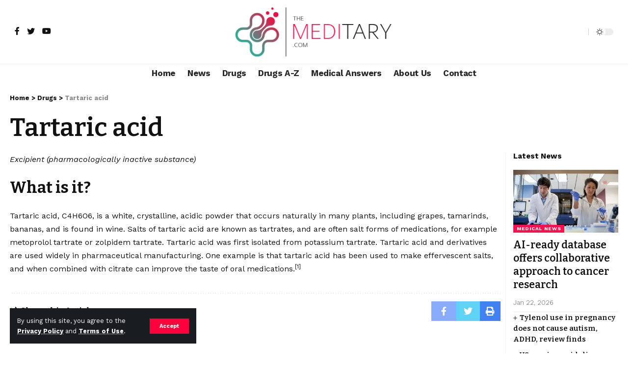

--- FILE ---
content_type: text/html; charset=UTF-8
request_url: https://themeditary.com/
body_size: 111114
content:
<!DOCTYPE html>
<html lang="en-US">
  <head>
    <meta charset="UTF-8">
<meta http-equiv="X-UA-Compatible" content="IE=edge">
<meta name="viewport" content="width=device-width, initial-scale=1">
<link rel="profile" href="https://gmpg.org/xfn/11">
<script type="text/javascript" src="/assets/260ad753/jquery.min.js" defer="defer"></script>
<title>Medical Information, Documents, News - TheMediTary.Com</title>
<link rel="icon" type="image/x-icon" href="https://themeditary.com/favicon.ico">
<meta name="viewport" content="width=device-width, initial-scale=1" />
<link rel="shortcut icon" href="https://themeditary.com/favicon.ico" type="image/x-icon" >
<meta name="robots" content="index, follow, max-image-preview:large, max-snippet:-1, max-video-preview:-1" />
<meta name="description" content="Your ultimate resource for medical information, documents, and news. We strive to provide you with a comprehensive collection of valuable resources to help you stay informed and up-to-date in the ever-evolving field of healthcare." />
<link rel="canonical" href="https://themeditary.com/" />
<meta property="og:type" content="website" />
<meta property="og:locale" content="en_US" />
<meta property="og:title" content="Medical Information, Documents, News - TheMediTary.Com" />
<meta property="og:url" content="https://themeditary.com/" />
<meta property="og:site_name" content="TheMediTary.Com" />
<meta property="og:description" content="Your ultimate resource for medical information, documents, and news. We strive to provide you with a comprehensive collection of valuable resources to help you stay informed and up-to-date in the ever-evolving field of healthcare." />
<meta property="og:image" content="https://themeditary.com/lib/images/banner.png" />
<meta property="og:image:alt" content="TheMediTary.Com" />
<meta name="twitter:card" content="summary_large_image" />
<meta name="twitter:label1" content="Medical Information, Documents, News - TheMediTary.Com" />
<meta name="twitter:data1" content="15 minutes" />
<meta name="twitter:title" content="Medical Information, Documents, News - TheMediTary.Com">
<meta name="twitter:description" content="Your ultimate resource for medical information, documents, and news. We strive to provide you with a comprehensive collection of valuable resources to help you stay informed and up-to-date in the ever-evolving field of healthcare.">
<meta name="twitter:image" content="https://themeditary.com/lib/images/banner.png">
<meta name="twitter:site" content="@themeditary">
<meta name="twitter:creator" content="@themeditary">
<meta name="dc.publisher" content="TheMediTary.Com" />
<meta name="dc.rights.copyright" content="TheMediTary.Com" />
<meta name="dc.creator.name" content="TheMediTary.Com" />
<meta name="dc.creator.email" content="contact@themeditary.com" />
<meta name="dc.identifier" content="https://themeditary.com" />
<meta name="dc.language" content="en-US">
<meta name="copyright" content="TheMediTary.Com" />
<meta name="author" content="TheMediTary.Com" />
<meta name="geo.placename" content="NY, US" />
<meta name="geo.region" content="NY-US" />
<meta name="geo.position" content="40.79363293179367, -73.94686489911349" />
<meta name="ICBM" content="40.79363293179367, -73.94686489911349" />
<link rel="alternate" type="application/rss+xml" title="TheMediTary.Com &raquo; Feed" href="https://themeditary.com/feed" />
<link rel="preload" href="https://themeditary.com/lib/fonts/icons.woff2" as="font" type="font/woff2" crossorigin="anonymous">
<link rel="alternate" href="https://themeditary.com" hreflang="en" />
<link rel="apple-touch-icon" href="https://themeditary.com/favicon.ico">
<meta name="theme-color" content="#ff003c"/>
<link rel='dns-prefetch' href='http://ajax.googleapis.com/' />
<link href='https://fonts.gstatic.com/' crossorigin='anonymous' rel='preconnect' />
<link rel='search' type='application/opensearchdescription+xml' href='https://themeditary.com/opensearch.xml' title='TheMediTary.Com'>
<meta name="googlebot" content="index, follow, max-snippet:-1, max-image-preview:large, max-video-preview:-1" />
<meta name="bingbot" content="index, follow, max-snippet:-1, max-image-preview:large, max-video-preview:-1" />
<meta name="revisit-after" content="days">

<meta name="yandex-verification" content="7af5833989d4c317" />    <!-- <link rel="stylesheet" href="https://themeditary.com/lib/css/'.$path.'/gfonts.css" /> -->
<!-- <link rel="stylesheet" as="style" onload="this.onload=null;this.rel='stylesheet'" href="https://fonts.googleapis.com/css?family=Roboto%3A300%2C400%2C700%2C900%7COswald%3A400%2C700%7CAdvent+Pro%3A700%7COpen+Sans%3A700%7CAnton%3A400Oswald%3A100%2C200%2C300%2C400%2C500%2C600%2C700%2C800%2C900%7COswald%3A100%2C200%2C300%2C400%2C500%2C600%2C700%2C800%2C900%7COswald%3A100%2C200%2C300%2C400%2C500%2C600%2C700%2C800%2C900%7CRoboto%3A100%2C200%2C300%2C400%2C500%2C600%2C700%2C800%2C900%7CRoboto%3A100%2C200%2C300%2C400%2C500%2C600%2C700%2C800%2C900%7COswald%3A100%2C200%2C300%2C400%2C500%2C600%2C700%2C800%2C900%26subset%3Dlatin%2Clatin-ext%2Ccyrillic%2Ccyrillic-ext%2Cgreek-ext%2Cgreek%2Cvietnamese%26display%3Dswap&amp;display=swap" /> -->
<!-- <noscript><link rel="stylesheet" href="https://fonts.googleapis.com/css?family=Roboto%3A300%2C400%2C700%2C900%7COswald%3A400%2C700%7CAdvent+Pro%3A700%7COpen+Sans%3A700%7CAnton%3A400Oswald%3A100%2C200%2C300%2C400%2C500%2C600%2C700%2C800%2C900%7COswald%3A100%2C200%2C300%2C400%2C500%2C600%2C700%2C800%2C900%7COswald%3A100%2C200%2C300%2C400%2C500%2C600%2C700%2C800%2C900%7CRoboto%3A100%2C200%2C300%2C400%2C500%2C600%2C700%2C800%2C900%7CRoboto%3A100%2C200%2C300%2C400%2C500%2C600%2C700%2C800%2C900%7COswald%3A100%2C200%2C300%2C400%2C500%2C600%2C700%2C800%2C900%26subset%3Dlatin%2Clatin-ext%2Ccyrillic%2Ccyrillic-ext%2Cgreek-ext%2Cgreek%2Cvietnamese%26display%3Dswap&amp;display=swap"></noscript> -->
<link rel="preload" as="style" onload="this.onload=null;this.rel='stylesheet'" id="rb-preload-gfonts" href="https://fonts.googleapis.com/css?family=Work+Sans%3A400%2C500%2C600%2C700%2C800%2C900%2C100italic%2C200italic%2C300italic%2C400italic%2C500italic%2C600italic%2C700italic%2C800italic%2C900italic%2C300%7CBitter%3A700%2C600%2C900&amp;display=swap" crossorigin>
<noscript>
  <link rel="stylesheet" href="https://fonts.googleapis.com/css?family=Work+Sans%3A400%2C500%2C600%2C700%2C800%2C900%2C100italic%2C200italic%2C300italic%2C400italic%2C500italic%2C600italic%2C700italic%2C800italic%2C900italic%2C300%7CBitter%3A700%2C600%2C900&amp;display=swap">
</noscript>    <script type="application/ld+json">
      {
        "@context": "https://schema.org",
        "@type": "Organization",
        "legalName": "Medical Information, Documents, News - TheMediTary.Com",
        "url": "https://themeditary.com"
      }
    </script>
    <style type="text/css">.wp-block-button__link{color:#fff;background-color:#32373c;border-radius:9999px;box-shadow:none;text-decoration:none;padding:calc(.667em + 2px) calc(1.333em + 2px);font-size:1.125em}.wp-block-file__button{background:#32373c;color:#fff;text-decoration:none}img.wp-smiley,img.emoji{display:inline!important;border:0!important;box-shadow:none!important;height:1em!important;width:1em!important;margin:0 .07em!important;vertical-align:-.1em!important;background:none!important;padding:0!important}body{--wp--preset--color--black:#000;--wp--preset--color--cyan-bluish-gray:#abb8c3;--wp--preset--color--white:#fff;--wp--preset--color--pale-pink:#f78da7;--wp--preset--color--vivid-red:#cf2e2e;--wp--preset--color--luminous-vivid-orange:#ff6900;--wp--preset--color--luminous-vivid-amber:#fcb900;--wp--preset--color--light-green-cyan:#7bdcb5;--wp--preset--color--vivid-green-cyan:#00d084;--wp--preset--color--pale-cyan-blue:#8ed1fc;--wp--preset--color--vivid-cyan-blue:#0693e3;--wp--preset--color--vivid-purple:#9b51e0;--wp--preset--gradient--vivid-cyan-blue-to-vivid-purple:linear-gradient(135deg,rgba(6,147,227,1) 0,rgb(155,81,224) 100%);--wp--preset--gradient--light-green-cyan-to-vivid-green-cyan:linear-gradient(135deg,rgb(122,220,180) 0,rgb(0,208,130) 100%);--wp--preset--gradient--luminous-vivid-amber-to-luminous-vivid-orange:linear-gradient(135deg,rgba(252,185,0,1) 0,rgba(255,105,0,1) 100%);--wp--preset--gradient--luminous-vivid-orange-to-vivid-red:linear-gradient(135deg,rgba(255,105,0,1) 0,rgb(207,46,46) 100%);--wp--preset--gradient--very-light-gray-to-cyan-bluish-gray:linear-gradient(135deg,rgb(238,238,238) 0,rgb(169,184,195) 100%);--wp--preset--gradient--cool-to-warm-spectrum:linear-gradient(135deg,rgb(74,234,220) 0,rgb(151,120,209) 20%,rgb(207,42,186) 40%,rgb(238,44,130) 60%,rgb(251,105,98) 80%,rgb(254,248,76) 100%);--wp--preset--gradient--blush-light-purple:linear-gradient(135deg,rgb(255,206,236) 0,rgb(152,150,240) 100%);--wp--preset--gradient--blush-bordeaux:linear-gradient(135deg,rgb(254,205,165) 0,rgb(254,45,45) 50%,rgb(107,0,62) 100%);--wp--preset--gradient--luminous-dusk:linear-gradient(135deg,rgb(255,203,112) 0,rgb(199,81,192) 50%,rgb(65,88,208) 100%);--wp--preset--gradient--pale-ocean:linear-gradient(135deg,rgb(255,245,203) 0,rgb(182,227,212) 50%,rgb(51,167,181) 100%);--wp--preset--gradient--electric-grass:linear-gradient(135deg,rgb(202,248,128) 0,rgb(113,206,126) 100%);--wp--preset--gradient--midnight:linear-gradient(135deg,rgb(2,3,129) 0,rgb(40,116,252) 100%);--wp--preset--duotone--dark-grayscale:url(#wp-duotone-dark-grayscale);--wp--preset--duotone--grayscale:url(#wp-duotone-grayscale);--wp--preset--duotone--purple-yellow:url(#wp-duotone-purple-yellow);--wp--preset--duotone--blue-red:url(#wp-duotone-blue-red);--wp--preset--duotone--midnight:url(#wp-duotone-midnight);--wp--preset--duotone--magenta-yellow:url(#wp-duotone-magenta-yellow);--wp--preset--duotone--purple-green:url(#wp-duotone-purple-green);--wp--preset--duotone--blue-orange:url(#wp-duotone-blue-orange);--wp--preset--font-size--small:13px;--wp--preset--font-size--medium:20px;--wp--preset--font-size--large:36px;--wp--preset--font-size--x-large:42px;--wp--preset--spacing--20:.44rem;--wp--preset--spacing--30:.67rem;--wp--preset--spacing--40:1rem;--wp--preset--spacing--50:1.5rem;--wp--preset--spacing--60:2.25rem;--wp--preset--spacing--70:3.38rem;--wp--preset--spacing--80:5.06rem;--wp--preset--shadow--natural:6px 6px 9px rgba(0,0,0,.2);--wp--preset--shadow--deep:12px 12px 50px rgba(0,0,0,.4);--wp--preset--shadow--sharp:6px 6px 0 rgba(0,0,0,.2);--wp--preset--shadow--outlined:6px 6px 0 -3px rgba(255,255,255,1),6px 6px rgba(0,0,0,1);--wp--preset--shadow--crisp:6px 6px 0 rgba(0,0,0,1)}:where(.is-layout-flex){gap:.5em}body .is-layout-flow>.alignleft{float:left;margin-inline-start:0;margin-inline-end:2em}body .is-layout-flow>.alignright{float:right;margin-inline-start:2em;margin-inline-end:0}body .is-layout-flow>.aligncenter{margin-left:auto!important;margin-right:auto!important}body .is-layout-constrained>.alignleft{float:left;margin-inline-start:0;margin-inline-end:2em}body .is-layout-constrained>.alignright{float:right;margin-inline-start:2em;margin-inline-end:0}body .is-layout-constrained>.aligncenter{margin-left:auto!important;margin-right:auto!important}body .is-layout-constrained>:where(:not(.alignleft):not(.alignright):not(.alignfull)){max-width:var(--wp--style--global--content-size);margin-left:auto!important;margin-right:auto!important}body .is-layout-constrained>.alignwide{max-width:var(--wp--style--global--wide-size)}body .is-layout-flex{display:flex}body .is-layout-flex{flex-wrap:wrap;align-items:center}body .is-layout-flex>*{margin:0}:where(.wp-block-columns.is-layout-flex){gap:2em}.has-black-color{color:var(--wp--preset--color--black)!important}.has-cyan-bluish-gray-color{color:var(--wp--preset--color--cyan-bluish-gray)!important}.has-white-color{color:var(--wp--preset--color--white)!important}.has-pale-pink-color{color:var(--wp--preset--color--pale-pink)!important}.has-vivid-red-color{color:var(--wp--preset--color--vivid-red)!important}.has-luminous-vivid-orange-color{color:var(--wp--preset--color--luminous-vivid-orange)!important}.has-luminous-vivid-amber-color{color:var(--wp--preset--color--luminous-vivid-amber)!important}.has-light-green-cyan-color{color:var(--wp--preset--color--light-green-cyan)!important}.has-vivid-green-cyan-color{color:var(--wp--preset--color--vivid-green-cyan)!important}.has-pale-cyan-blue-color{color:var(--wp--preset--color--pale-cyan-blue)!important}.has-vivid-cyan-blue-color{color:var(--wp--preset--color--vivid-cyan-blue)!important}.has-vivid-purple-color{color:var(--wp--preset--color--vivid-purple)!important}.has-black-background-color{background-color:var(--wp--preset--color--black)!important}.has-cyan-bluish-gray-background-color{background-color:var(--wp--preset--color--cyan-bluish-gray)!important}.has-white-background-color{background-color:var(--wp--preset--color--white)!important}.has-pale-pink-background-color{background-color:var(--wp--preset--color--pale-pink)!important}.has-vivid-red-background-color{background-color:var(--wp--preset--color--vivid-red)!important}.has-luminous-vivid-orange-background-color{background-color:var(--wp--preset--color--luminous-vivid-orange)!important}.has-luminous-vivid-amber-background-color{background-color:var(--wp--preset--color--luminous-vivid-amber)!important}.has-light-green-cyan-background-color{background-color:var(--wp--preset--color--light-green-cyan)!important}.has-vivid-green-cyan-background-color{background-color:var(--wp--preset--color--vivid-green-cyan)!important}.has-pale-cyan-blue-background-color{background-color:var(--wp--preset--color--pale-cyan-blue)!important}.has-vivid-cyan-blue-background-color{background-color:var(--wp--preset--color--vivid-cyan-blue)!important}.has-vivid-purple-background-color{background-color:var(--wp--preset--color--vivid-purple)!important}.has-black-border-color{border-color:var(--wp--preset--color--black)!important}.has-cyan-bluish-gray-border-color{border-color:var(--wp--preset--color--cyan-bluish-gray)!important}.has-white-border-color{border-color:var(--wp--preset--color--white)!important}.has-pale-pink-border-color{border-color:var(--wp--preset--color--pale-pink)!important}.has-vivid-red-border-color{border-color:var(--wp--preset--color--vivid-red)!important}.has-luminous-vivid-orange-border-color{border-color:var(--wp--preset--color--luminous-vivid-orange)!important}.has-luminous-vivid-amber-border-color{border-color:var(--wp--preset--color--luminous-vivid-amber)!important}.has-light-green-cyan-border-color{border-color:var(--wp--preset--color--light-green-cyan)!important}.has-vivid-green-cyan-border-color{border-color:var(--wp--preset--color--vivid-green-cyan)!important}.has-pale-cyan-blue-border-color{border-color:var(--wp--preset--color--pale-cyan-blue)!important}.has-vivid-cyan-blue-border-color{border-color:var(--wp--preset--color--vivid-cyan-blue)!important}.has-vivid-purple-border-color{border-color:var(--wp--preset--color--vivid-purple)!important}.has-vivid-cyan-blue-to-vivid-purple-gradient-background{background:var(--wp--preset--gradient--vivid-cyan-blue-to-vivid-purple)!important}.has-light-green-cyan-to-vivid-green-cyan-gradient-background{background:var(--wp--preset--gradient--light-green-cyan-to-vivid-green-cyan)!important}.has-luminous-vivid-amber-to-luminous-vivid-orange-gradient-background{background:var(--wp--preset--gradient--luminous-vivid-amber-to-luminous-vivid-orange)!important}.has-luminous-vivid-orange-to-vivid-red-gradient-background{background:var(--wp--preset--gradient--luminous-vivid-orange-to-vivid-red)!important}.has-very-light-gray-to-cyan-bluish-gray-gradient-background{background:var(--wp--preset--gradient--very-light-gray-to-cyan-bluish-gray)!important}.has-cool-to-warm-spectrum-gradient-background{background:var(--wp--preset--gradient--cool-to-warm-spectrum)!important}.has-blush-light-purple-gradient-background{background:var(--wp--preset--gradient--blush-light-purple)!important}.has-blush-bordeaux-gradient-background{background:var(--wp--preset--gradient--blush-bordeaux)!important}.has-luminous-dusk-gradient-background{background:var(--wp--preset--gradient--luminous-dusk)!important}.has-pale-ocean-gradient-background{background:var(--wp--preset--gradient--pale-ocean)!important}.has-electric-grass-gradient-background{background:var(--wp--preset--gradient--electric-grass)!important}.has-midnight-gradient-background{background:var(--wp--preset--gradient--midnight)!important}.has-small-font-size{font-size:var(--wp--preset--font-size--small)!important}.has-medium-font-size{font-size:var(--wp--preset--font-size--medium)!important}.has-large-font-size{font-size:var(--wp--preset--font-size--large)!important}.has-x-large-font-size{font-size:var(--wp--preset--font-size--x-large)!important}.wp-block-navigation a:where(:not(.wp-element-button)){color:inherit}:where(.wp-block-columns.is-layout-flex){gap:2em}.wp-block-pullquote{font-size:1.5em;line-height:1.6}.wpcf7 .screen-reader-response{position:absolute;overflow:hidden;clip:rect(1px,1px,1px,1px);clip-path:inset(50%);height:1px;width:1px;margin:-1px;padding:0;border:0;word-wrap:normal!important}.wpcf7 form .wpcf7-response-output{margin:2em .5em 1em;padding:.2em 1em;border:2px solid #00a0d2}.wpcf7 form.init .wpcf7-response-output,.wpcf7 form.resetting .wpcf7-response-output,.wpcf7 form.submitting .wpcf7-response-output{display:none}.wpcf7 form.sent .wpcf7-response-output{border-color:#46b450}.wpcf7 form.failed .wpcf7-response-output,.wpcf7 form.aborted .wpcf7-response-output{border-color:#dc3232}.wpcf7 form.spam .wpcf7-response-output{border-color:#f56e28}.wpcf7 form.invalid .wpcf7-response-output,.wpcf7 form.unaccepted .wpcf7-response-output,.wpcf7 form.payment-required .wpcf7-response-output{border-color:#ffb900}.wpcf7-form-control-wrap{position:relative}.wpcf7-not-valid-tip{color:#dc3232;font-size:1em;font-weight:400;display:block}.use-floating-validation-tip .wpcf7-not-valid-tip{position:relative;top:-2ex;left:1em;z-index:100;border:1px solid #dc3232;background:#fff;padding:.2em .8em;width:24em}.wpcf7-list-item{display:inline-block;margin:0 0 0 1em}.wpcf7-list-item-label:before,.wpcf7-list-item-label:after{content:" "}.wpcf7-spinner{visibility:hidden;display:inline-block;background-color:#23282d;opacity:.75;width:24px;height:24px;border:0;border-radius:100%;padding:0;margin:0 24px;position:relative}form.submitting .wpcf7-spinner{visibility:visible}.wpcf7-spinner:before{content:'';position:absolute;background-color:#fbfbfc;top:4px;left:4px;width:6px;height:6px;border:0;border-radius:100%;transform-origin:8px 8px;animation-name:spin;animation-duration:1s;animation-timing-function:linear;animation-iteration-count:infinite}@media (prefers-reduced-motion:reduce){.wpcf7-spinner:before{animation-name:blink;animation-duration:2s}}@keyframes spin{from{transform:rotate(0deg)}to{transform:rotate(360deg)}}@keyframes blink{from{opacity:0}50%{opacity:1}to{opacity:0}}.wpcf7 input[type=file]{cursor:pointer}.wpcf7 input[type=file]:disabled{cursor:default}.wpcf7 .wpcf7-submit:disabled{cursor:not-allowed}.wpcf7 input[type=url],.wpcf7 input[type=email],.wpcf7 input[type=tel]{direction:ltr}.wpcf7-reflection>output{display:list-item;list-style:none}.wpcf7-reflection>output[hidden]{display:none}@font-face{font-family:eicons;src:url(../fonts/eiconsd6bb.eot?5.18.0);src:url(../fonts/eiconsd6bb.eot?5.18.0#iefix) format("embedded-opentype"),url(../fonts/eiconsd6bb.woff2?5.18.0) format("woff2"),url(../fonts/eiconsd6bb.woff?5.18.0) format("woff"),url(../fonts/eiconsd6bb.ttf?5.18.0) format("truetype"),url(../fonts/eiconsd6bb.svg?5.18.0#eicon) format("svg");font-weight:400;font-style:normal}[class*=" eicon-"],[class^=eicon]{display:inline-block;font-family:eicons;font-size:inherit;font-weight:400;font-style:normal;font-variant:normal;line-height:1;text-rendering:auto;-webkit-font-smoothing:antialiased;-moz-osx-font-smoothing:grayscale}@keyframes a{0%{transform:rotate(0deg)}to{transform:rotate(359deg)}}.eicon-animation-spin{animation:a 2s infinite linear}.eicon-editor-link:before{content:'\e800'}.eicon-editor-unlink:before{content:'\e801'}.eicon-editor-external-link:before{content:'\e802'}.eicon-editor-close:before{content:'\e803'}.eicon-editor-list-ol:before{content:'\e804'}.eicon-editor-list-ul:before{content:'\e805'}.eicon-editor-bold:before{content:'\e806'}.eicon-editor-italic:before{content:'\e807'}.eicon-editor-underline:before{content:'\e808'}.eicon-editor-paragraph:before{content:'\e809'}.eicon-editor-h1:before{content:'\e80a'}.eicon-editor-h2:before{content:'\e80b'}.eicon-editor-h3:before{content:'\e80c'}.eicon-editor-h4:before{content:'\e80d'}.eicon-editor-h5:before{content:'\e80e'}.eicon-editor-h6:before{content:'\e80f'}.eicon-editor-quote:before{content:'\e810'}.eicon-editor-code:before{content:'\e811'}.eicon-elementor:before{content:'\e812'}.eicon-elementor-circle:before{content:'\e813'}.eicon-pojome:before{content:'\e814'}.eicon-plus:before{content:'\e815'}.eicon-menu-bar:before{content:'\e816'}.eicon-apps:before{content:'\e817'}.eicon-accordion:before{content:'\e818'}.eicon-alert:before{content:'\e819'}.eicon-animation-text:before{content:'\e81a'}.eicon-animation:before{content:'\e81b'}.eicon-banner:before{content:'\e81c'}.eicon-blockquote:before{content:'\e81d'}.eicon-button:before{content:'\e81e'}.eicon-call-to-action:before{content:'\e81f'}.eicon-captcha:before{content:'\e820'}.eicon-carousel:before{content:'\e821'}.eicon-checkbox:before{content:'\e822'}.eicon-columns:before{content:'\e823'}.eicon-countdown:before{content:'\e824'}.eicon-counter:before{content:'\e825'}.eicon-date:before{content:'\e826'}.eicon-divider-shape:before{content:'\e827'}.eicon-divider:before{content:'\e828'}.eicon-download-button:before{content:'\e829'}.eicon-dual-button:before{content:'\e82a'}.eicon-email-field:before{content:'\e82b'}.eicon-facebook-comments:before{content:'\e82c'}.eicon-facebook-like-box:before{content:'\e82d'}.eicon-form-horizontal:before{content:'\e82e'}.eicon-form-vertical:before{content:'\e82f'}.eicon-gallery-grid:before{content:'\e830'}.eicon-gallery-group:before{content:'\e831'}.eicon-gallery-justified:before{content:'\e832'}.eicon-gallery-masonry:before{content:'\e833'}.eicon-icon-box:before{content:'\e834'}.eicon-image-before-after:before{content:'\e835'}.eicon-image-box:before{content:'\e836'}.eicon-image-hotspot:before{content:'\e837'}.eicon-image-rollover:before{content:'\e838'}.eicon-info-box:before{content:'\e839'}.eicon-inner-section:before{content:'\e83a'}.eicon-mailchimp:before{content:'\e83b'}.eicon-menu-card:before{content:'\e83c'}.eicon-navigation-horizontal:before{content:'\e83d'}.eicon-nav-menu:before{content:'\e83e'}.eicon-navigation-vertical:before{content:'\e83f'}.eicon-number-field:before{content:'\e840'}.eicon-parallax:before{content:'\e841'}.eicon-php7:before{content:'\e842'}.eicon-post-list:before{content:'\e843'}.eicon-post-slider:before{content:'\e844'}.eicon-post:before{content:'\e845'}.eicon-posts-carousel:before{content:'\e846'}.eicon-posts-grid:before{content:'\e847'}.eicon-posts-group:before{content:'\e848'}.eicon-posts-justified:before{content:'\e849'}.eicon-posts-masonry:before{content:'\e84a'}.eicon-posts-ticker:before{content:'\e84b'}.eicon-price-list:before{content:'\e84c'}.eicon-price-table:before{content:'\e84d'}.eicon-radio:before{content:'\e84e'}.eicon-rtl:before{content:'\e84f'}.eicon-scroll:before{content:'\e850'}.eicon-search:before{content:'\e851'}.eicon-select:before{content:'\e852'}.eicon-share:before{content:'\e853'}.eicon-sidebar:before{content:'\e854'}.eicon-skill-bar:before{content:'\e855'}.eicon-slider-3d:before{content:'\e856'}.eicon-slider-album:before{content:'\e857'}.eicon-slider-device:before{content:'\e858'}.eicon-slider-full-screen:before{content:'\e859'}.eicon-slider-push:before{content:'\e85a'}.eicon-slider-vertical:before{content:'\e85b'}.eicon-slider-video:before{content:'\e85c'}.eicon-slides:before{content:'\e85d'}.eicon-social-icons:before{content:'\e85e'}.eicon-spacer:before{content:'\e85f'}.eicon-table:before{content:'\e860'}.eicon-tabs:before{content:'\e861'}.eicon-tel-field:before{content:'\e862'}.eicon-text-area:before{content:'\e863'}.eicon-text-field:before{content:'\e864'}.eicon-thumbnails-down:before{content:'\e865'}.eicon-thumbnails-half:before{content:'\e866'}.eicon-thumbnails-right:before{content:'\e867'}.eicon-time-line:before{content:'\e868'}.eicon-toggle:before{content:'\e869'}.eicon-url:before{content:'\e86a'}.eicon-t-letter:before{content:'\e86b'}.eicon-wordpress:before{content:'\e86c'}.eicon-text:before{content:'\e86d'}.eicon-anchor:before{content:'\e86e'}.eicon-bullet-list:before{content:'\e86f'}.eicon-code:before{content:'\e870'}.eicon-favorite:before{content:'\e871'}.eicon-google-maps:before{content:'\e872'}.eicon-image:before{content:'\e873'}.eicon-photo-library:before{content:'\e874'}.eicon-woocommerce:before{content:'\e875'}.eicon-youtube:before{content:'\e876'}.eicon-flip-box:before{content:'\e877'}.eicon-settings:before{content:'\e878'}.eicon-headphones:before{content:'\e879'}.eicon-testimonial:before{content:'\e87a'}.eicon-counter-circle:before{content:'\e87b'}.eicon-person:before{content:'\e87c'}.eicon-chevron-right:before{content:'\e87d'}.eicon-chevron-left:before{content:'\e87e'}.eicon-close:before{content:'\e87f'}.eicon-file-download:before{content:'\e880'}.eicon-save:before{content:'\e881'}.eicon-zoom-in:before{content:'\e882'}.eicon-shortcode:before{content:'\e883'}.eicon-nerd:before{content:'\e884'}.eicon-device-desktop:before{content:'\e885'}.eicon-device-tablet:before{content:'\e886'}.eicon-device-mobile:before{content:'\e887'}.eicon-document-file:before{content:'\e888'}.eicon-folder-o:before{content:'\e889'}.eicon-hypster:before{content:'\e88a'}.eicon-h-align-left:before{content:'\e88b'}.eicon-h-align-right:before{content:'\e88c'}.eicon-h-align-center:before{content:'\e88d'}.eicon-h-align-stretch:before{content:'\e88e'}.eicon-v-align-top:before{content:'\e88f'}.eicon-v-align-bottom:before{content:'\e890'}.eicon-v-align-middle:before{content:'\e891'}.eicon-v-align-stretch:before{content:'\e892'}.eicon-pro-icon:before{content:'\e893'}.eicon-mail:before{content:'\e894'}.eicon-lock-user:before{content:'\e895'}.eicon-testimonial-carousel:before{content:'\e896'}.eicon-media-carousel:before{content:'\e897'}.eicon-section:before{content:'\e898'}.eicon-column:before{content:'\e899'}.eicon-edit:before{content:'\e89a'}.eicon-clone:before{content:'\e89b'}.eicon-trash:before{content:'\e89c'}.eicon-play:before{content:'\e89d'}.eicon-angle-right:before{content:'\e89e'}.eicon-angle-left:before{content:'\e89f'}.eicon-animated-headline:before{content:'\e8a0'}.eicon-menu-toggle:before{content:'\e8a1'}.eicon-fb-embed:before{content:'\e8a2'}.eicon-fb-feed:before{content:'\e8a3'}.eicon-twitter-embed:before{content:'\e8a4'}.eicon-twitter-feed:before{content:'\e8a5'}.eicon-sync:before{content:'\e8a6'}.eicon-import-export:before{content:'\e8a7'}.eicon-check-circle:before{content:'\e8a8'}.eicon-library-save:before{content:'\e8a9'}.eicon-library-download:before{content:'\e8aa'}.eicon-insert:before{content:'\e8ab'}.eicon-preview-medium:before{content:'\e8ac'}.eicon-sort-down:before{content:'\e8ad'}.eicon-sort-up:before{content:'\e8ae'}.eicon-heading:before{content:'\e8af'}.eicon-logo:before{content:'\e8b0'}.eicon-meta-data:before{content:'\e8b1'}.eicon-post-content:before{content:'\e8b2'}.eicon-post-excerpt:before{content:'\e8b3'}.eicon-post-navigation:before{content:'\e8b4'}.eicon-yoast:before{content:'\e8b5'}.eicon-nerd-chuckle:before{content:'\e8b6'}.eicon-nerd-wink:before{content:'\e8b7'}.eicon-comments:before{content:'\e8b8'}.eicon-download-circle-o:before{content:'\e8b9'}.eicon-library-upload:before{content:'\e8ba'}.eicon-save-o:before{content:'\e8bb'}.eicon-upload-circle-o:before{content:'\e8bc'}.eicon-ellipsis-h:before{content:'\e8bd'}.eicon-ellipsis-v:before{content:'\e8be'}.eicon-arrow-left:before{content:'\e8bf'}.eicon-arrow-right:before{content:'\e8c0'}.eicon-arrow-up:before{content:'\e8c1'}.eicon-arrow-down:before{content:'\e8c2'}.eicon-play-o:before{content:'\e8c3'}.eicon-archive-posts:before{content:'\e8c4'}.eicon-archive-title:before{content:'\e8c5'}.eicon-featured-image:before{content:'\e8c6'}.eicon-post-info:before{content:'\e8c7'}.eicon-post-title:before{content:'\e8c8'}.eicon-site-logo:before{content:'\e8c9'}.eicon-site-search:before{content:'\e8ca'}.eicon-site-title:before{content:'\e8cb'}.eicon-plus-square:before{content:'\e8cc'}.eicon-minus-square:before{content:'\e8cd'}.eicon-cloud-check:before{content:'\e8ce'}.eicon-drag-n-drop:before{content:'\e8cf'}.eicon-welcome:before{content:'\e8d0'}.eicon-handle:before{content:'\e8d1'}.eicon-cart:before{content:'\e8d2'}.eicon-product-add-to-cart:before{content:'\e8d3'}.eicon-product-breadcrumbs:before{content:'\e8d4'}.eicon-product-categories:before{content:'\e8d5'}.eicon-product-description:before{content:'\e8d6'}.eicon-product-images:before{content:'\e8d7'}.eicon-product-info:before{content:'\e8d8'}.eicon-product-meta:before{content:'\e8d9'}.eicon-product-pages:before{content:'\e8da'}.eicon-product-price:before{content:'\e8db'}.eicon-product-rating:before{content:'\e8dc'}.eicon-product-related:before{content:'\e8dd'}.eicon-product-stock:before{content:'\e8de'}.eicon-product-tabs:before{content:'\e8df'}.eicon-product-title:before{content:'\e8e0'}.eicon-product-upsell:before{content:'\e8e1'}.eicon-products:before{content:'\e8e2'}.eicon-bag-light:before{content:'\e8e3'}.eicon-bag-medium:before{content:'\e8e4'}.eicon-bag-solid:before{content:'\e8e5'}.eicon-basket-light:before{content:'\e8e6'}.eicon-basket-medium:before{content:'\e8e7'}.eicon-basket-solid:before{content:'\e8e8'}.eicon-cart-light:before{content:'\e8e9'}.eicon-cart-medium:before{content:'\e8ea'}.eicon-cart-solid:before{content:'\e8eb'}.eicon-exchange:before{content:'\e8ec'}.eicon-preview-thin:before{content:'\e8ed'}.eicon-device-laptop:before{content:'\e8ee'}.eicon-collapse:before{content:'\e8ef'}.eicon-expand:before{content:'\e8f0'}.eicon-navigator:before{content:'\e8f1'}.eicon-plug:before{content:'\e8f2'}.eicon-dashboard:before{content:'\e8f3'}.eicon-typography:before{content:'\e8f4'}.eicon-info-circle-o:before{content:'\e8f5'}.eicon-integration:before{content:'\e8f6'}.eicon-plus-circle-o:before{content:'\e8f7'}.eicon-rating:before{content:'\e8f8'}.eicon-review:before{content:'\e8f9'}.eicon-tools:before{content:'\e8fa'}.eicon-loading:before{content:'\e8fb'}.eicon-sitemap:before{content:'\e8fc'}.eicon-click:before{content:'\e8fd'}.eicon-clock:before{content:'\e8fe'}.eicon-library-open:before{content:'\e8ff'}.eicon-warning:before{content:'\e900'}.eicon-flow:before{content:'\e901'}.eicon-cursor-move:before{content:'\e902'}.eicon-arrow-circle-left:before{content:'\e903'}.eicon-flash:before{content:'\e904'}.eicon-redo:before{content:'\e905'}.eicon-ban:before{content:'\e906'}.eicon-barcode:before{content:'\e907'}.eicon-calendar:before{content:'\e908'}.eicon-caret-left:before{content:'\e909'}.eicon-caret-right:before{content:'\e90a'}.eicon-caret-up:before{content:'\e90b'}.eicon-chain-broken:before{content:'\e90c'}.eicon-check-circle-o:before{content:'\e90d'}.eicon-check:before{content:'\e90e'}.eicon-chevron-double-left:before{content:'\e90f'}.eicon-chevron-double-right:before{content:'\e910'}.eicon-undo:before{content:'\e911'}.eicon-filter:before{content:'\e912'}.eicon-circle-o:before{content:'\e913'}.eicon-circle:before{content:'\e914'}.eicon-clock-o:before{content:'\e915'}.eicon-cog:before{content:'\e916'}.eicon-cogs:before{content:'\e917'}.eicon-commenting-o:before{content:'\e918'}.eicon-copy:before{content:'\e919'}.eicon-database:before{content:'\e91a'}.eicon-dot-circle-o:before{content:'\e91b'}.eicon-envelope:before{content:'\e91c'}.eicon-external-link-square:before{content:'\e91d'}.eicon-eyedropper:before{content:'\e91e'}.eicon-folder:before{content:'\e91f'}.eicon-font:before{content:'\e920'}.eicon-adjust:before{content:'\e921'}.eicon-lightbox:before{content:'\e922'}.eicon-heart-o:before{content:'\e923'}.eicon-history:before{content:'\e924'}.eicon-image-bold:before{content:'\e925'}.eicon-info-circle:before{content:'\e926'}.eicon-link:before{content:'\e927'}.eicon-long-arrow-left:before{content:'\e928'}.eicon-long-arrow-right:before{content:'\e929'}.eicon-caret-down:before{content:'\e92a'}.eicon-paint-brush:before{content:'\e92b'}.eicon-pencil:before{content:'\e92c'}.eicon-plus-circle:before{content:'\e92d'}.eicon-zoom-in-bold:before{content:'\e92e'}.eicon-sort-amount-desc:before{content:'\e92f'}.eicon-sign-out:before{content:'\e930'}.eicon-spinner:before{content:'\e931'}.eicon-square:before{content:'\e932'}.eicon-star-o:before{content:'\e933'}.eicon-star:before{content:'\e934'}.eicon-text-align-justify:before{content:'\e935'}.eicon-text-align-center:before{content:'\e936'}.eicon-tags:before{content:'\e937'}.eicon-text-align-left:before{content:'\e938'}.eicon-text-align-right:before{content:'\e939'}.eicon-close-circle:before{content:'\e93a'}.eicon-trash-o:before{content:'\e93b'}.eicon-font-awesome:before{content:'\e93c'}.eicon-user-circle-o:before{content:'\e93d'}.eicon-video-camera:before{content:'\e93e'}.eicon-heart:before{content:'\e93f'}.eicon-wrench:before{content:'\e940'}.eicon-help:before{content:'\e941'}.eicon-help-o:before{content:'\e942'}.eicon-zoom-out-bold:before{content:'\e943'}.eicon-plus-square-o:before{content:'\e944'}.eicon-minus-square-o:before{content:'\e945'}.eicon-minus-circle:before{content:'\e946'}.eicon-minus-circle-o:before{content:'\e947'}.eicon-code-bold:before{content:'\e948'}.eicon-cloud-upload:before{content:'\e949'}.eicon-search-bold:before{content:'\e94a'}.eicon-map-pin:before{content:'\e94b'}.eicon-meetup:before{content:'\e94c'}.eicon-slideshow:before{content:'\e94d'}.eicon-t-letter-bold:before{content:'\e94e'}.eicon-preferences:before{content:'\e94f'}.eicon-table-of-contents:before{content:'\e950'}.eicon-tv:before{content:'\e951'}.eicon-upload:before{content:'\e952'}.eicon-instagram-comments:before{content:'\e953'}.eicon-instagram-nested-gallery:before{content:'\e954'}.eicon-instagram-post:before{content:'\e955'}.eicon-instagram-video:before{content:'\e956'}.eicon-instagram-gallery:before{content:'\e957'}.eicon-instagram-likes:before{content:'\e958'}.eicon-facebook:before{content:'\e959'}.eicon-twitter:before{content:'\e95a'}.eicon-pinterest:before{content:'\e95b'}.eicon-frame-expand:before{content:'\e95c'}.eicon-frame-minimize:before{content:'\e95d'}.eicon-archive:before{content:'\e95e'}.eicon-colors-typography:before{content:'\e95f'}.eicon-custom:before{content:'\e960'}.eicon-footer:before{content:'\e961'}.eicon-header:before{content:'\e962'}.eicon-layout-settings:before{content:'\e963'}.eicon-lightbox-expand:before{content:'\e964'}.eicon-error-404:before{content:'\e965'}.eicon-theme-style:before{content:'\e966'}.eicon-search-results:before{content:'\e967'}.eicon-single-post:before{content:'\e968'}.eicon-site-identity:before{content:'\e969'}.eicon-theme-builder:before{content:'\e96a'}.eicon-download-bold:before{content:'\e96b'}.eicon-share-arrow:before{content:'\e96c'}.eicon-global-settings:before{content:'\e96d'}.eicon-user-preferences:before{content:'\e96e'}.eicon-lock:before{content:'\e96f'}.eicon-export-kit:before{content:'\e970'}.eicon-import-kit:before{content:'\e971'}.eicon-lottie:before{content:'\e972'}.eicon-products-archive:before{content:'\e973'}.eicon-single-product:before{content:'\e974'}.eicon-disable-trash-o:before{content:'\e975'}.eicon-single-page:before{content:'\e976'}.eicon-wordpress-light:before{content:'\e977'}.eicon-cogs-check:before{content:'\e978'}.eicon-custom-css:before{content:'\e979'}.eicon-global-colors:before{content:'\e97a'}.eicon-globe:before{content:'\e97b'}.eicon-typography-1:before{content:'\e97c'}.eicon-background:before{content:'\e97d'}.eicon-device-responsive:before{content:'\e97e'}.eicon-device-wide:before{content:'\e97f'}.eicon-code-highlight:before{content:'\e980'}.eicon-video-playlist:before{content:'\e981'}.eicon-download-kit:before{content:'\e982'}.eicon-kit-details:before{content:'\e983'}.eicon-kit-parts:before{content:'\e984'}.eicon-kit-upload:before{content:'\e985'}.eicon-kit-plugins:before{content:'\e986'}.eicon-kit-upload-alt:before{content:'\e987'}.eicon-hotspot:before{content:'\e988'}.eicon-paypal-button:before{content:'\e989'}.eicon-shape:before{content:'\e98a'}.eicon-wordart:before{content:'\e98b'}.eicon-checkout:before{content:'\e98c'}.eicon-container:before{content:'\e98d'}.eicon-flip:before{content:'\e98e'}.eicon-info:before{content:'\e98f'}.eicon-my-account:before{content:'\e990'}.eicon-purchase-summary:before{content:'\e991'}.eicon-page-transition:before{content:'\e992'}.eicon-spotify:before{content:'\e993'}.eicon-stripe-button:before{content:'\e994'}.eicon-woo-settings:before{content:'\e995'}.eicon-woo-cart:before{content:'\e996'}.eicon-grow:before{content:'\e997'}.eicon-order-end:before{content:'\e998'}.eicon-nowrap:before{content:'\e999'}.eicon-order-start:before{content:'\e99a'}.eicon-progress-tracker:before{content:'\e99b'}.eicon-shrink:before{content:'\e99c'}.eicon-wrap:before{content:'\e99d'}.eicon-align-center-h:before{content:'\e99e'}.eicon-align-center-v:before{content:'\e99f'}.eicon-align-end-h:before{content:'\e9a0'}.eicon-align-end-v:before{content:'\e9a1'}.eicon-align-start-h:before{content:'\e9a2'}.eicon-align-start-v:before{content:'\e9a3'}.eicon-align-stretch-h:before{content:'\e9a4'}.eicon-align-stretch-v:before{content:'\e9a5'}.eicon-justify-center-h:before{content:'\e9a6'}.eicon-justify-center-v:before{content:'\e9a7'}.eicon-justify-end-h:before{content:'\e9a8'}.eicon-justify-end-v:before{content:'\e9a9'}.eicon-justify-space-around-h:before{content:'\e9aa'}.eicon-justify-space-around-v:before{content:'\e9ab'}.eicon-justify-space-between-h:before{content:'\e9ac'}.eicon-justify-space-between-v:before{content:'\e9ad'}.eicon-justify-space-evenly-h:before{content:'\e9ae'}.eicon-justify-space-evenly-v:before{content:'\e9af'}.eicon-justify-start-h:before{content:'\e9b0'}.eicon-justify-start-v:before{content:'\e9b1'}.eicon-woocommerce-cross-sells:before{content:'\e9b2'}.eicon-woocommerce-notices:before{content:'\e9b3'}.eicon-inner-container:before{content:'\e9b4'}.eicon-warning-full:before{content:'\e9b5'}.eicon-exit:before{content:'\e9b6'}.eicon-loop-builder:before{content:'\e9b7'}.eicon-notes:before{content:'\e9b8'}.eicon-read:before{content:'\e9b9'}.eicon-unread:before{content:'\e9ba'}.eicon-carousel-loop:before{content:'\e9bb'}.eicon-mega-menu:before{content:'\eb78'}.eicon-eye:before{content:'\e8ac'}.eicon-elementor-square:before{content:'\e813'}.dialog-widget-content{background-color:var(--e-a-bg-default);position:absolute;border-radius:3px;box-shadow:2px 8px 23px 3px rgba(0,0,0,.2);overflow:hidden}.dialog-message{line-height:1.5;box-sizing:border-box}.dialog-close-button{cursor:pointer;position:absolute;margin-top:15px;right:15px;color:var(--e-a-color-txt);font-size:15px;line-height:1;transition:var(--e-a-transition-hover)}.dialog-close-button:hover{color:var(--e-a-color-txt-hover)}.dialog-prevent-scroll{overflow:hidden;max-height:100vh}.dialog-type-lightbox{position:fixed;height:100%;width:100%;bottom:0;left:0;background-color:rgba(0,0,0,.8);z-index:9999;-webkit-user-select:none;-moz-user-select:none;user-select:none}.flatpickr-calendar{width:280px}.flatpickr-calendar .flatpickr-current-month span.cur-month{font-weight:300}.flatpickr-calendar .dayContainer{width:280px;min-width:280px;max-width:280px}.flatpickr-calendar .flatpickr-days{width:280px}.flatpickr-calendar .flatpickr-day{max-width:37px;height:37px;line-height:37px}.elementor-hidden{display:none}.elementor-screen-only,.screen-reader-text,.screen-reader-text span,.ui-helper-hidden-accessible{position:absolute;top:-10000em;width:1px;height:1px;margin:-1px;padding:0;overflow:hidden;clip:rect(0,0,0,0);border:0}.elementor-clearfix:after{content:"";display:block;clear:both;width:0;height:0}.e-logo-wrapper{background:var(--e-a-bg-logo);display:inline-block;padding:.75em;border-radius:50%;line-height:1}.e-logo-wrapper i{color:var(--e-a-color-logo);font-size:1em}.elementor-aspect-ratio-219 .elementor-fit-aspect-ratio{padding-bottom:42.8571%}.elementor-aspect-ratio-169 .elementor-fit-aspect-ratio{padding-bottom:56.25%}.elementor-aspect-ratio-43 .elementor-fit-aspect-ratio{padding-bottom:75%}.elementor-aspect-ratio-32 .elementor-fit-aspect-ratio{padding-bottom:66.6666%}.elementor-aspect-ratio-11 .elementor-fit-aspect-ratio{padding-bottom:100%}.elementor-aspect-ratio-916 .elementor-fit-aspect-ratio{padding-bottom:177.8%}.elementor-fit-aspect-ratio{position:relative;height:0}.elementor-fit-aspect-ratio iframe{position:absolute;top:0;left:0;height:100%;width:100%;border:0;background-color:#000}.elementor-fit-aspect-ratio video{width:100%}.elementor *,.elementor :after,.elementor :before{box-sizing:border-box}.elementor a{box-shadow:none;text-decoration:none}.elementor hr{margin:0;background-color:transparent}.elementor img{height:auto;max-width:100%;border:0;border-radius:0;box-shadow:none}.elementor .elementor-widget:not(.elementor-widget-text-editor):not(.elementor-widget-theme-post-content) figure{margin:0}.elementor embed,.elementor iframe,.elementor object,.elementor video{max-width:100%;width:100%;margin:0;line-height:1;border:0}.elementor .elementor-background,.elementor .elementor-background-holder,.elementor .elementor-background-video-container{height:100%;width:100%;top:0;left:0;position:absolute;overflow:hidden;z-index:0;direction:ltr}.elementor .elementor-background-video-container{transition:opacity 1s;pointer-events:none}.elementor .elementor-background-video-container.elementor-loading{opacity:0}.elementor .elementor-background-video-embed{max-width:none}.elementor .elementor-background-video,.elementor .elementor-background-video-embed,.elementor .elementor-background-video-hosted{position:absolute;top:50%;left:50%;transform:translate(-50%,-50%)}.elementor .elementor-background-video{max-width:none}.elementor .elementor-html5-video{-o-object-fit:cover;object-fit:cover}.elementor .elementor-background-overlay,.elementor .elementor-background-slideshow{height:100%;width:100%;top:0;left:0;position:absolute}.elementor .elementor-background-slideshow{z-index:0}.elementor .elementor-background-slideshow__slide__image{width:100%;height:100%;background-position:50%;background-size:cover}.e-con-inner>.elementor-element.elementor-absolute,.e-con>.elementor-element.elementor-absolute,.elementor-widget-wrap>.elementor-element.elementor-absolute{position:absolute}.e-con-inner>.elementor-element.elementor-fixed,.e-con>.elementor-element.elementor-fixed,.elementor-widget-wrap>.elementor-element.elementor-fixed{position:fixed}.elementor-widget-wrap .elementor-element.elementor-widget__width-auto,.elementor-widget-wrap .elementor-element.elementor-widget__width-initial{max-width:100%}@media (max-width:1024px){.elementor-widget-wrap .elementor-element.elementor-widget-tablet__width-auto,.elementor-widget-wrap .elementor-element.elementor-widget-tablet__width-initial{max-width:100%}}@media (max-width:767px){.elementor-widget-wrap .elementor-element.elementor-widget-mobile__width-auto,.elementor-widget-wrap .elementor-element.elementor-widget-mobile__width-initial{max-width:100%}}.elementor-element{--flex-direction:initial;--flex-wrap:initial;--justify-content:initial;--align-items:initial;--align-content:initial;--gap:initial;--flex-basis:initial;--flex-grow:initial;--flex-shrink:initial;--order:initial;--align-self:initial;flex-basis:var(--flex-basis);flex-grow:var(--flex-grow);flex-shrink:var(--flex-shrink);order:var(--order);align-self:var(--align-self)}.elementor-element.elementor-absolute,.elementor-element.elementor-fixed{z-index:1}.elementor-element:where(.e-con-full,.elementor-widget){flex-direction:var(--flex-direction);flex-wrap:var(--flex-wrap);justify-content:var(--justify-content);align-items:var(--align-items);align-content:var(--align-content);gap:var(--gap)}.elementor-invisible{visibility:hidden}.elementor-align-center{text-align:center}.elementor-align-center .elementor-button{width:auto}.elementor-align-right{text-align:right}.elementor-align-right .elementor-button{width:auto}.elementor-align-left{text-align:left}.elementor-align-left .elementor-button{width:auto}.elementor-align-justify .elementor-button{width:100%}.elementor-custom-embed-play{position:absolute;top:50%;left:50%;transform:translate(-50%,-50%)}.elementor-custom-embed-play i{font-size:100px;color:#fff;text-shadow:1px 0 6px rgba(0,0,0,.3)}.elementor-custom-embed-play svg{height:100px;width:100px;fill:#fff;filter:drop-shadow(1px 0 6px rgba(0,0,0,.3))}.elementor-custom-embed-play i,.elementor-custom-embed-play svg{opacity:.8;transition:all .5s}.elementor-custom-embed-play.elementor-playing i{font-family:eicons}.elementor-custom-embed-play.elementor-playing i:before{content:"\e8fb"}.elementor-custom-embed-play.elementor-playing i,.elementor-custom-embed-play.elementor-playing svg{animation:eicon-spin 2s linear infinite}.elementor-tag{display:inline-flex}.elementor-ken-burns{transition-property:transform;transition-duration:10s;transition-timing-function:linear}.elementor-ken-burns--out{transform:scale(1.3)}.elementor-ken-burns--active{transition-duration:20s}.elementor-ken-burns--active.elementor-ken-burns--out{transform:scale(1)}.elementor-ken-burns--active.elementor-ken-burns--in{transform:scale(1.3)}@media (min-width:-1){.elementor-widescreen-align-center{text-align:center}.elementor-widescreen-align-center .elementor-button{width:auto}.elementor-widescreen-align-right{text-align:right}.elementor-widescreen-align-right .elementor-button{width:auto}.elementor-widescreen-align-left{text-align:left}.elementor-widescreen-align-left .elementor-button{width:auto}.elementor-widescreen-align-justify .elementor-button{width:100%}}@media (max-width:-1){.elementor-laptop-align-center{text-align:center}.elementor-laptop-align-center .elementor-button{width:auto}.elementor-laptop-align-right{text-align:right}.elementor-laptop-align-right .elementor-button{width:auto}.elementor-laptop-align-left{text-align:left}.elementor-laptop-align-left .elementor-button{width:auto}.elementor-laptop-align-justify .elementor-button{width:100%}}@media (max-width:-1){.elementor-tablet_extra-align-center{text-align:center}.elementor-tablet_extra-align-center .elementor-button{width:auto}.elementor-tablet_extra-align-right{text-align:right}.elementor-tablet_extra-align-right .elementor-button{width:auto}.elementor-tablet_extra-align-left{text-align:left}.elementor-tablet_extra-align-left .elementor-button{width:auto}.elementor-tablet_extra-align-justify .elementor-button{width:100%}}@media (max-width:1024px){.elementor-tablet-align-center{text-align:center}.elementor-tablet-align-center .elementor-button{width:auto}.elementor-tablet-align-right{text-align:right}.elementor-tablet-align-right .elementor-button{width:auto}.elementor-tablet-align-left{text-align:left}.elementor-tablet-align-left .elementor-button{width:auto}.elementor-tablet-align-justify .elementor-button{width:100%}}@media (max-width:-1){.elementor-mobile_extra-align-center{text-align:center}.elementor-mobile_extra-align-center .elementor-button{width:auto}.elementor-mobile_extra-align-right{text-align:right}.elementor-mobile_extra-align-right .elementor-button{width:auto}.elementor-mobile_extra-align-left{text-align:left}.elementor-mobile_extra-align-left .elementor-button{width:auto}.elementor-mobile_extra-align-justify .elementor-button{width:100%}}@media (max-width:767px){.elementor-mobile-align-center{text-align:center}.elementor-mobile-align-center .elementor-button{width:auto}.elementor-mobile-align-right{text-align:right}.elementor-mobile-align-right .elementor-button{width:auto}.elementor-mobile-align-left{text-align:left}.elementor-mobile-align-left .elementor-button{width:auto}.elementor-mobile-align-justify .elementor-button{width:100%}}:root{--page-title-display:block}.elementor-page-title,h1.entry-title{display:var(--page-title-display)}@keyframes eicon-spin{0%{transform:rotate(0deg)}to{transform:rotate(359deg)}}.eicon-animation-spin{animation:eicon-spin 2s linear infinite}.elementor-section{position:relative}.elementor-section .elementor-container{display:flex;margin-right:auto;margin-left:auto;position:relative}@media (max-width:1024px){.elementor-section .elementor-container{flex-wrap:wrap}}.elementor-section.elementor-section-boxed>.elementor-container{max-width:1140px}.elementor-section.elementor-section-stretched{position:relative;width:100%}.elementor-section.elementor-section-items-top>.elementor-container{align-items:flex-start}.elementor-section.elementor-section-items-middle>.elementor-container{align-items:center}.elementor-section.elementor-section-items-bottom>.elementor-container{align-items:flex-end}@media (min-width:768px){.elementor-section.elementor-section-height-full{height:100vh}.elementor-section.elementor-section-height-full>.elementor-container{height:100%}}.elementor-bc-flex-widget .elementor-section-content-top>.elementor-container>.elementor-column>.elementor-widget-wrap{align-items:flex-start}.elementor-bc-flex-widget .elementor-section-content-middle>.elementor-container>.elementor-column>.elementor-widget-wrap{align-items:center}.elementor-bc-flex-widget .elementor-section-content-bottom>.elementor-container>.elementor-column>.elementor-widget-wrap{align-items:flex-end}.elementor-row{width:100%;display:flex}@media (max-width:1024px){.elementor-row{flex-wrap:wrap}}.elementor-widget-wrap{position:relative;width:100%;flex-wrap:wrap;align-content:flex-start}.elementor:not(.elementor-bc-flex-widget) .elementor-widget-wrap{display:flex}.elementor-widget-wrap>.elementor-element{width:100%}.elementor-widget-wrap.e-swiper-container{width:calc(100% - (var(--e-column-margin-left,0px) + var(--e-column-margin-right,0px)))}.elementor-widget{position:relative}.elementor-widget:not(:last-child){margin-bottom:20px}.elementor-widget:not(:last-child).elementor-absolute,.elementor-widget:not(:last-child).elementor-widget__width-auto,.elementor-widget:not(:last-child).elementor-widget__width-initial{margin-bottom:0}.elementor-column{position:relative;min-height:1px;display:flex}.elementor-column-wrap{width:100%;position:relative;display:flex}.elementor-column-gap-narrow>.elementor-column>.elementor-element-populated{padding:5px}.elementor-column-gap-default>.elementor-column>.elementor-element-populated{padding:10px}.elementor-column-gap-extended>.elementor-column>.elementor-element-populated{padding:15px}.elementor-column-gap-wide>.elementor-column>.elementor-element-populated{padding:20px}.elementor-column-gap-wider>.elementor-column>.elementor-element-populated{padding:30px}.elementor-inner-section .elementor-column-gap-no .elementor-element-populated{padding:0}@media (min-width:768px){.elementor-column.elementor-col-10,.elementor-column[data-col="10"]{width:10%}.elementor-column.elementor-col-11,.elementor-column[data-col="11"]{width:11.111%}.elementor-column.elementor-col-12,.elementor-column[data-col="12"]{width:12.5%}.elementor-column.elementor-col-14,.elementor-column[data-col="14"]{width:14.285%}.elementor-column.elementor-col-16,.elementor-column[data-col="16"]{width:16.666%}.elementor-column.elementor-col-20,.elementor-column[data-col="20"]{width:20%}.elementor-column.elementor-col-25,.elementor-column[data-col="25"]{width:25%}.elementor-column.elementor-col-30,.elementor-column[data-col="30"]{width:30%}.elementor-column.elementor-col-33,.elementor-column[data-col="33"]{width:33.333%}.elementor-column.elementor-col-40,.elementor-column[data-col="40"]{width:40%}.elementor-column.elementor-col-50,.elementor-column[data-col="50"]{width:50%}.elementor-column.elementor-col-60,.elementor-column[data-col="60"]{width:60%}.elementor-column.elementor-col-66,.elementor-column[data-col="66"]{width:66.666%}.elementor-column.elementor-col-70,.elementor-column[data-col="70"]{width:70%}.elementor-column.elementor-col-75,.elementor-column[data-col="75"]{width:75%}.elementor-column.elementor-col-80,.elementor-column[data-col="80"]{width:80%}.elementor-column.elementor-col-83,.elementor-column[data-col="83"]{width:83.333%}.elementor-column.elementor-col-90,.elementor-column[data-col="90"]{width:90%}.elementor-column.elementor-col-100,.elementor-column[data-col="100"]{width:100%}}@media (max-width:479px){.elementor-column.elementor-xs-10{width:10%}.elementor-column.elementor-xs-11{width:11.111%}.elementor-column.elementor-xs-12{width:12.5%}.elementor-column.elementor-xs-14{width:14.285%}.elementor-column.elementor-xs-16{width:16.666%}.elementor-column.elementor-xs-20{width:20%}.elementor-column.elementor-xs-25{width:25%}.elementor-column.elementor-xs-30{width:30%}.elementor-column.elementor-xs-33{width:33.333%}.elementor-column.elementor-xs-40{width:40%}.elementor-column.elementor-xs-50{width:50%}.elementor-column.elementor-xs-60{width:60%}.elementor-column.elementor-xs-66{width:66.666%}.elementor-column.elementor-xs-70{width:70%}.elementor-column.elementor-xs-75{width:75%}.elementor-column.elementor-xs-80{width:80%}.elementor-column.elementor-xs-83{width:83.333%}.elementor-column.elementor-xs-90{width:90%}.elementor-column.elementor-xs-100{width:100%}}@media (max-width:767px){.elementor-column.elementor-sm-10{width:10%}.elementor-column.elementor-sm-11{width:11.111%}.elementor-column.elementor-sm-12{width:12.5%}.elementor-column.elementor-sm-14{width:14.285%}.elementor-column.elementor-sm-16{width:16.666%}.elementor-column.elementor-sm-20{width:20%}.elementor-column.elementor-sm-25{width:25%}.elementor-column.elementor-sm-30{width:30%}.elementor-column.elementor-sm-33{width:33.333%}.elementor-column.elementor-sm-40{width:40%}.elementor-column.elementor-sm-50{width:50%}.elementor-column.elementor-sm-60{width:60%}.elementor-column.elementor-sm-66{width:66.666%}.elementor-column.elementor-sm-70{width:70%}.elementor-column.elementor-sm-75{width:75%}.elementor-column.elementor-sm-80{width:80%}.elementor-column.elementor-sm-83{width:83.333%}.elementor-column.elementor-sm-90{width:90%}.elementor-column.elementor-sm-100{width:100%}}@media (min-width:768px) and (max-width:1024px){.elementor-column.elementor-md-10{width:10%}.elementor-column.elementor-md-11{width:11.111%}.elementor-column.elementor-md-12{width:12.5%}.elementor-column.elementor-md-14{width:14.285%}.elementor-column.elementor-md-16{width:16.666%}.elementor-column.elementor-md-20{width:20%}.elementor-column.elementor-md-25{width:25%}.elementor-column.elementor-md-30{width:30%}.elementor-column.elementor-md-33{width:33.333%}.elementor-column.elementor-md-40{width:40%}.elementor-column.elementor-md-50{width:50%}.elementor-column.elementor-md-60{width:60%}.elementor-column.elementor-md-66{width:66.666%}.elementor-column.elementor-md-70{width:70%}.elementor-column.elementor-md-75{width:75%}.elementor-column.elementor-md-80{width:80%}.elementor-column.elementor-md-83{width:83.333%}.elementor-column.elementor-md-90{width:90%}.elementor-column.elementor-md-100{width:100%}}@media (min-width:-1){.elementor-reverse-widescreen>.elementor-container>:first-child{order:10}.elementor-reverse-widescreen>.elementor-container>:nth-child(2){order:9}.elementor-reverse-widescreen>.elementor-container>:nth-child(3){order:8}.elementor-reverse-widescreen>.elementor-container>:nth-child(4){order:7}.elementor-reverse-widescreen>.elementor-container>:nth-child(5){order:6}.elementor-reverse-widescreen>.elementor-container>:nth-child(6){order:5}.elementor-reverse-widescreen>.elementor-container>:nth-child(7){order:4}.elementor-reverse-widescreen>.elementor-container>:nth-child(8){order:3}.elementor-reverse-widescreen>.elementor-container>:nth-child(9){order:2}.elementor-reverse-widescreen>.elementor-container>:nth-child(10){order:1}}@media (min-width:1025px) and (max-width:-1){.elementor-reverse-laptop>.elementor-container>:first-child{order:10}.elementor-reverse-laptop>.elementor-container>:nth-child(2){order:9}.elementor-reverse-laptop>.elementor-container>:nth-child(3){order:8}.elementor-reverse-laptop>.elementor-container>:nth-child(4){order:7}.elementor-reverse-laptop>.elementor-container>:nth-child(5){order:6}.elementor-reverse-laptop>.elementor-container>:nth-child(6){order:5}.elementor-reverse-laptop>.elementor-container>:nth-child(7){order:4}.elementor-reverse-laptop>.elementor-container>:nth-child(8){order:3}.elementor-reverse-laptop>.elementor-container>:nth-child(9){order:2}.elementor-reverse-laptop>.elementor-container>:nth-child(10){order:1}}@media (min-width:-1) and (max-width:-1){.elementor-reverse-laptop>.elementor-container>:first-child{order:10}.elementor-reverse-laptop>.elementor-container>:nth-child(2){order:9}.elementor-reverse-laptop>.elementor-container>:nth-child(3){order:8}.elementor-reverse-laptop>.elementor-container>:nth-child(4){order:7}.elementor-reverse-laptop>.elementor-container>:nth-child(5){order:6}.elementor-reverse-laptop>.elementor-container>:nth-child(6){order:5}.elementor-reverse-laptop>.elementor-container>:nth-child(7){order:4}.elementor-reverse-laptop>.elementor-container>:nth-child(8){order:3}.elementor-reverse-laptop>.elementor-container>:nth-child(9){order:2}.elementor-reverse-laptop>.elementor-container>:nth-child(10){order:1}}@media (min-width:1025px) and (max-width:-1){.elementor-reverse-laptop>.elementor-container>:first-child,.elementor-reverse-laptop>.elementor-container>:nth-child(2),.elementor-reverse-laptop>.elementor-container>:nth-child(3),.elementor-reverse-laptop>.elementor-container>:nth-child(4),.elementor-reverse-laptop>.elementor-container>:nth-child(5),.elementor-reverse-laptop>.elementor-container>:nth-child(6),.elementor-reverse-laptop>.elementor-container>:nth-child(7),.elementor-reverse-laptop>.elementor-container>:nth-child(8),.elementor-reverse-laptop>.elementor-container>:nth-child(9),.elementor-reverse-laptop>.elementor-container>:nth-child(10){order:0}.elementor-reverse-tablet_extra>.elementor-container>:first-child{order:10}.elementor-reverse-tablet_extra>.elementor-container>:nth-child(2){order:9}.elementor-reverse-tablet_extra>.elementor-container>:nth-child(3){order:8}.elementor-reverse-tablet_extra>.elementor-container>:nth-child(4){order:7}.elementor-reverse-tablet_extra>.elementor-container>:nth-child(5){order:6}.elementor-reverse-tablet_extra>.elementor-container>:nth-child(6){order:5}.elementor-reverse-tablet_extra>.elementor-container>:nth-child(7){order:4}.elementor-reverse-tablet_extra>.elementor-container>:nth-child(8){order:3}.elementor-reverse-tablet_extra>.elementor-container>:nth-child(9){order:2}.elementor-reverse-tablet_extra>.elementor-container>:nth-child(10){order:1}}@media (min-width:768px) and (max-width:1024px){.elementor-reverse-tablet>.elementor-container>:first-child{order:10}.elementor-reverse-tablet>.elementor-container>:nth-child(2){order:9}.elementor-reverse-tablet>.elementor-container>:nth-child(3){order:8}.elementor-reverse-tablet>.elementor-container>:nth-child(4){order:7}.elementor-reverse-tablet>.elementor-container>:nth-child(5){order:6}.elementor-reverse-tablet>.elementor-container>:nth-child(6){order:5}.elementor-reverse-tablet>.elementor-container>:nth-child(7){order:4}.elementor-reverse-tablet>.elementor-container>:nth-child(8){order:3}.elementor-reverse-tablet>.elementor-container>:nth-child(9){order:2}.elementor-reverse-tablet>.elementor-container>:nth-child(10){order:1}}@media (min-width:-1) and (max-width:1024px){.elementor-reverse-tablet>.elementor-container>:first-child{order:10}.elementor-reverse-tablet>.elementor-container>:nth-child(2){order:9}.elementor-reverse-tablet>.elementor-container>:nth-child(3){order:8}.elementor-reverse-tablet>.elementor-container>:nth-child(4){order:7}.elementor-reverse-tablet>.elementor-container>:nth-child(5){order:6}.elementor-reverse-tablet>.elementor-container>:nth-child(6){order:5}.elementor-reverse-tablet>.elementor-container>:nth-child(7){order:4}.elementor-reverse-tablet>.elementor-container>:nth-child(8){order:3}.elementor-reverse-tablet>.elementor-container>:nth-child(9){order:2}.elementor-reverse-tablet>.elementor-container>:nth-child(10){order:1}}@media (min-width:768px) and (max-width:-1){.elementor-reverse-tablet>.elementor-container>:first-child,.elementor-reverse-tablet>.elementor-container>:nth-child(2),.elementor-reverse-tablet>.elementor-container>:nth-child(3),.elementor-reverse-tablet>.elementor-container>:nth-child(4),.elementor-reverse-tablet>.elementor-container>:nth-child(5),.elementor-reverse-tablet>.elementor-container>:nth-child(6),.elementor-reverse-tablet>.elementor-container>:nth-child(7),.elementor-reverse-tablet>.elementor-container>:nth-child(8),.elementor-reverse-tablet>.elementor-container>:nth-child(9),.elementor-reverse-tablet>.elementor-container>:nth-child(10){order:0}.elementor-reverse-mobile_extra>.elementor-container>:first-child{order:10}.elementor-reverse-mobile_extra>.elementor-container>:nth-child(2){order:9}.elementor-reverse-mobile_extra>.elementor-container>:nth-child(3){order:8}.elementor-reverse-mobile_extra>.elementor-container>:nth-child(4){order:7}.elementor-reverse-mobile_extra>.elementor-container>:nth-child(5){order:6}.elementor-reverse-mobile_extra>.elementor-container>:nth-child(6){order:5}.elementor-reverse-mobile_extra>.elementor-container>:nth-child(7){order:4}.elementor-reverse-mobile_extra>.elementor-container>:nth-child(8){order:3}.elementor-reverse-mobile_extra>.elementor-container>:nth-child(9){order:2}.elementor-reverse-mobile_extra>.elementor-container>:nth-child(10){order:1}}@media (max-width:767px){.elementor-reverse-mobile>.elementor-container>:first-child{order:10}.elementor-reverse-mobile>.elementor-container>:nth-child(2){order:9}.elementor-reverse-mobile>.elementor-container>:nth-child(3){order:8}.elementor-reverse-mobile>.elementor-container>:nth-child(4){order:7}.elementor-reverse-mobile>.elementor-container>:nth-child(5){order:6}.elementor-reverse-mobile>.elementor-container>:nth-child(6){order:5}.elementor-reverse-mobile>.elementor-container>:nth-child(7){order:4}.elementor-reverse-mobile>.elementor-container>:nth-child(8){order:3}.elementor-reverse-mobile>.elementor-container>:nth-child(9){order:2}.elementor-reverse-mobile>.elementor-container>:nth-child(10){order:1}.elementor-column{width:100%}}ul.elementor-icon-list-items.elementor-inline-items{display:flex;flex-wrap:wrap}ul.elementor-icon-list-items.elementor-inline-items .elementor-inline-item{word-break:break-word}.elementor-grid{display:grid;grid-column-gap:var(--grid-column-gap);grid-row-gap:var(--grid-row-gap)}.elementor-grid .elementor-grid-item{min-width:0}.elementor-grid-0 .elementor-grid{display:inline-block;width:100%;word-spacing:var(--grid-column-gap);margin-bottom:calc(-1 * var(--grid-row-gap))}.elementor-grid-0 .elementor-grid .elementor-grid-item{display:inline-block;margin-bottom:var(--grid-row-gap);word-break:break-word}.elementor-grid-1 .elementor-grid{grid-template-columns:repeat(1,1fr)}.elementor-grid-2 .elementor-grid{grid-template-columns:repeat(2,1fr)}.elementor-grid-3 .elementor-grid{grid-template-columns:repeat(3,1fr)}.elementor-grid-4 .elementor-grid{grid-template-columns:repeat(4,1fr)}.elementor-grid-5 .elementor-grid{grid-template-columns:repeat(5,1fr)}.elementor-grid-6 .elementor-grid{grid-template-columns:repeat(6,1fr)}.elementor-grid-7 .elementor-grid{grid-template-columns:repeat(7,1fr)}.elementor-grid-8 .elementor-grid{grid-template-columns:repeat(8,1fr)}.elementor-grid-9 .elementor-grid{grid-template-columns:repeat(9,1fr)}.elementor-grid-10 .elementor-grid{grid-template-columns:repeat(10,1fr)}.elementor-grid-11 .elementor-grid{grid-template-columns:repeat(11,1fr)}.elementor-grid-12 .elementor-grid{grid-template-columns:repeat(12,1fr)}@media (min-width:-1){.elementor-grid-widescreen-0 .elementor-grid{display:inline-block;width:100%;word-spacing:var(--grid-column-gap);margin-bottom:calc(-1 * var(--grid-row-gap))}.elementor-grid-widescreen-0 .elementor-grid .elementor-grid-item{display:inline-block;margin-bottom:var(--grid-row-gap);word-break:break-word}.elementor-grid-widescreen-1 .elementor-grid{grid-template-columns:repeat(1,1fr)}.elementor-grid-widescreen-2 .elementor-grid{grid-template-columns:repeat(2,1fr)}.elementor-grid-widescreen-3 .elementor-grid{grid-template-columns:repeat(3,1fr)}.elementor-grid-widescreen-4 .elementor-grid{grid-template-columns:repeat(4,1fr)}.elementor-grid-widescreen-5 .elementor-grid{grid-template-columns:repeat(5,1fr)}.elementor-grid-widescreen-6 .elementor-grid{grid-template-columns:repeat(6,1fr)}.elementor-grid-widescreen-7 .elementor-grid{grid-template-columns:repeat(7,1fr)}.elementor-grid-widescreen-8 .elementor-grid{grid-template-columns:repeat(8,1fr)}.elementor-grid-widescreen-9 .elementor-grid{grid-template-columns:repeat(9,1fr)}.elementor-grid-widescreen-10 .elementor-grid{grid-template-columns:repeat(10,1fr)}.elementor-grid-widescreen-11 .elementor-grid{grid-template-columns:repeat(11,1fr)}.elementor-grid-widescreen-12 .elementor-grid{grid-template-columns:repeat(12,1fr)}}@media (max-width:-1){.elementor-grid-laptop-0 .elementor-grid{display:inline-block;width:100%;word-spacing:var(--grid-column-gap);margin-bottom:calc(-1 * var(--grid-row-gap))}.elementor-grid-laptop-0 .elementor-grid .elementor-grid-item{display:inline-block;margin-bottom:var(--grid-row-gap);word-break:break-word}.elementor-grid-laptop-1 .elementor-grid{grid-template-columns:repeat(1,1fr)}.elementor-grid-laptop-2 .elementor-grid{grid-template-columns:repeat(2,1fr)}.elementor-grid-laptop-3 .elementor-grid{grid-template-columns:repeat(3,1fr)}.elementor-grid-laptop-4 .elementor-grid{grid-template-columns:repeat(4,1fr)}.elementor-grid-laptop-5 .elementor-grid{grid-template-columns:repeat(5,1fr)}.elementor-grid-laptop-6 .elementor-grid{grid-template-columns:repeat(6,1fr)}.elementor-grid-laptop-7 .elementor-grid{grid-template-columns:repeat(7,1fr)}.elementor-grid-laptop-8 .elementor-grid{grid-template-columns:repeat(8,1fr)}.elementor-grid-laptop-9 .elementor-grid{grid-template-columns:repeat(9,1fr)}.elementor-grid-laptop-10 .elementor-grid{grid-template-columns:repeat(10,1fr)}.elementor-grid-laptop-11 .elementor-grid{grid-template-columns:repeat(11,1fr)}.elementor-grid-laptop-12 .elementor-grid{grid-template-columns:repeat(12,1fr)}}@media (max-width:-1){.elementor-grid-tablet_extra-0 .elementor-grid{display:inline-block;width:100%;word-spacing:var(--grid-column-gap);margin-bottom:calc(-1 * var(--grid-row-gap))}.elementor-grid-tablet_extra-0 .elementor-grid .elementor-grid-item{display:inline-block;margin-bottom:var(--grid-row-gap);word-break:break-word}.elementor-grid-tablet_extra-1 .elementor-grid{grid-template-columns:repeat(1,1fr)}.elementor-grid-tablet_extra-2 .elementor-grid{grid-template-columns:repeat(2,1fr)}.elementor-grid-tablet_extra-3 .elementor-grid{grid-template-columns:repeat(3,1fr)}.elementor-grid-tablet_extra-4 .elementor-grid{grid-template-columns:repeat(4,1fr)}.elementor-grid-tablet_extra-5 .elementor-grid{grid-template-columns:repeat(5,1fr)}.elementor-grid-tablet_extra-6 .elementor-grid{grid-template-columns:repeat(6,1fr)}.elementor-grid-tablet_extra-7 .elementor-grid{grid-template-columns:repeat(7,1fr)}.elementor-grid-tablet_extra-8 .elementor-grid{grid-template-columns:repeat(8,1fr)}.elementor-grid-tablet_extra-9 .elementor-grid{grid-template-columns:repeat(9,1fr)}.elementor-grid-tablet_extra-10 .elementor-grid{grid-template-columns:repeat(10,1fr)}.elementor-grid-tablet_extra-11 .elementor-grid{grid-template-columns:repeat(11,1fr)}.elementor-grid-tablet_extra-12 .elementor-grid{grid-template-columns:repeat(12,1fr)}}@media (max-width:1024px){.elementor-grid-tablet-0 .elementor-grid{display:inline-block;width:100%;word-spacing:var(--grid-column-gap);margin-bottom:calc(-1 * var(--grid-row-gap))}.elementor-grid-tablet-0 .elementor-grid .elementor-grid-item{display:inline-block;margin-bottom:var(--grid-row-gap);word-break:break-word}.elementor-grid-tablet-1 .elementor-grid{grid-template-columns:repeat(1,1fr)}.elementor-grid-tablet-2 .elementor-grid{grid-template-columns:repeat(2,1fr)}.elementor-grid-tablet-3 .elementor-grid{grid-template-columns:repeat(3,1fr)}.elementor-grid-tablet-4 .elementor-grid{grid-template-columns:repeat(4,1fr)}.elementor-grid-tablet-5 .elementor-grid{grid-template-columns:repeat(5,1fr)}.elementor-grid-tablet-6 .elementor-grid{grid-template-columns:repeat(6,1fr)}.elementor-grid-tablet-7 .elementor-grid{grid-template-columns:repeat(7,1fr)}.elementor-grid-tablet-8 .elementor-grid{grid-template-columns:repeat(8,1fr)}.elementor-grid-tablet-9 .elementor-grid{grid-template-columns:repeat(9,1fr)}.elementor-grid-tablet-10 .elementor-grid{grid-template-columns:repeat(10,1fr)}.elementor-grid-tablet-11 .elementor-grid{grid-template-columns:repeat(11,1fr)}.elementor-grid-tablet-12 .elementor-grid{grid-template-columns:repeat(12,1fr)}}@media (max-width:-1){.elementor-grid-mobile_extra-0 .elementor-grid{display:inline-block;width:100%;word-spacing:var(--grid-column-gap);margin-bottom:calc(-1 * var(--grid-row-gap))}.elementor-grid-mobile_extra-0 .elementor-grid .elementor-grid-item{display:inline-block;margin-bottom:var(--grid-row-gap);word-break:break-word}.elementor-grid-mobile_extra-1 .elementor-grid{grid-template-columns:repeat(1,1fr)}.elementor-grid-mobile_extra-2 .elementor-grid{grid-template-columns:repeat(2,1fr)}.elementor-grid-mobile_extra-3 .elementor-grid{grid-template-columns:repeat(3,1fr)}.elementor-grid-mobile_extra-4 .elementor-grid{grid-template-columns:repeat(4,1fr)}.elementor-grid-mobile_extra-5 .elementor-grid{grid-template-columns:repeat(5,1fr)}.elementor-grid-mobile_extra-6 .elementor-grid{grid-template-columns:repeat(6,1fr)}.elementor-grid-mobile_extra-7 .elementor-grid{grid-template-columns:repeat(7,1fr)}.elementor-grid-mobile_extra-8 .elementor-grid{grid-template-columns:repeat(8,1fr)}.elementor-grid-mobile_extra-9 .elementor-grid{grid-template-columns:repeat(9,1fr)}.elementor-grid-mobile_extra-10 .elementor-grid{grid-template-columns:repeat(10,1fr)}.elementor-grid-mobile_extra-11 .elementor-grid{grid-template-columns:repeat(11,1fr)}.elementor-grid-mobile_extra-12 .elementor-grid{grid-template-columns:repeat(12,1fr)}}@media (max-width:767px){.elementor-grid-mobile-0 .elementor-grid{display:inline-block;width:100%;word-spacing:var(--grid-column-gap);margin-bottom:calc(-1 * var(--grid-row-gap))}.elementor-grid-mobile-0 .elementor-grid .elementor-grid-item{display:inline-block;margin-bottom:var(--grid-row-gap);word-break:break-word}.elementor-grid-mobile-1 .elementor-grid{grid-template-columns:repeat(1,1fr)}.elementor-grid-mobile-2 .elementor-grid{grid-template-columns:repeat(2,1fr)}.elementor-grid-mobile-3 .elementor-grid{grid-template-columns:repeat(3,1fr)}.elementor-grid-mobile-4 .elementor-grid{grid-template-columns:repeat(4,1fr)}.elementor-grid-mobile-5 .elementor-grid{grid-template-columns:repeat(5,1fr)}.elementor-grid-mobile-6 .elementor-grid{grid-template-columns:repeat(6,1fr)}.elementor-grid-mobile-7 .elementor-grid{grid-template-columns:repeat(7,1fr)}.elementor-grid-mobile-8 .elementor-grid{grid-template-columns:repeat(8,1fr)}.elementor-grid-mobile-9 .elementor-grid{grid-template-columns:repeat(9,1fr)}.elementor-grid-mobile-10 .elementor-grid{grid-template-columns:repeat(10,1fr)}.elementor-grid-mobile-11 .elementor-grid{grid-template-columns:repeat(11,1fr)}.elementor-grid-mobile-12 .elementor-grid{grid-template-columns:repeat(12,1fr)}}@media (min-width:1025px){#elementor-device-mode:after{content:"desktop"}}@media (min-width:-1){#elementor-device-mode:after{content:"widescreen"}}@media (max-width:-1){#elementor-device-mode:after{content:"laptop";content:"tablet_extra"}}@media (max-width:1024px){#elementor-device-mode:after{content:"tablet"}}@media (max-width:-1){#elementor-device-mode:after{content:"mobile_extra"}}@media (max-width:767px){#elementor-device-mode:after{content:"mobile"}}.e-con{--border-radius:0;--display:flex;--flex-direction:column;--flex-basis:auto;--flex-grow:0;--flex-shrink:1;--container-widget-width:100%;--container-widget-height:initial;--container-widget-flex-grow:0;--container-widget-align-self:initial;--content-width:Min(100%,var(--container-max-width,1140px));--width:100%;--min-height:initial;--height:auto;--text-align:initial;--margin-top:0;--margin-right:0;--margin-bottom:0;--margin-left:0;--padding-top:var(--container-default-padding-top,10px);--padding-right:var(--container-default-padding-right,10px);--padding-bottom:var(--container-default-padding-bottom,10px);--padding-left:var(--container-default-padding-left,10px);--position:relative;--z-index:revert;--overflow:visible;--gap:var(--widgets-spacing,20px);--overlay-mix-blend-mode:initial;--overlay-opacity:1;--overlay-transition:.3s;position:var(--position);flex:var(--flex-grow) var(--flex-shrink) var(--flex-basis);width:var(--width);min-width:0;min-height:var(--min-height);height:var(--height);border-radius:var(--border-radius);margin:var(--margin-top) var(--margin-right) var(--margin-bottom) var(--margin-left);padding-left:var(--padding-left);padding-right:var(--padding-right);z-index:var(--z-index);overflow:var(--overflow);transition:background var(--background-transition,.3s),border var(--border-transition,.3s),box-shadow var(--border-transition,.3s),transform var(--e-con-transform-transition-duration,.4s)}.e-con-full,.e-con>.e-con-inner{flex-direction:var(--flex-direction);text-align:var(--text-align);padding-top:var(--padding-top);padding-bottom:var(--padding-bottom)}.e-con,.e-con>.e-con-inner{display:var(--display)}.e-con-boxed{flex-direction:column;text-align:initial;flex-wrap:nowrap;justify-content:normal;align-items:normal;align-content:normal;gap:initial}.e-con>.e-con-inner{flex-wrap:var(--flex-wrap);justify-content:var(--justify-content);align-items:var(--align-items);align-content:var(--align-content);gap:var(--gap);width:100%;max-width:var(--content-width);margin:0 auto;padding-inline:0;height:100%;flex-basis:auto;flex-grow:1;flex-shrink:1;align-self:auto}:is(.elementor-section-wrap,[data-elementor-id])>.e-con{--margin-right:auto;--margin-left:auto;max-width:min(100%,var(--width))}.e-con .elementor-widget.elementor-widget{margin-bottom:0}.e-con:before,.e-con>.e-con-inner>.elementor-background-slideshow:before,.e-con>.e-con-inner>.elementor-background-video-container:before,.e-con>.elementor-background-slideshow:before,.e-con>.elementor-background-video-container:before,.e-con>.elementor-motion-effects-container>.elementor-motion-effects-layer:before{content:var(--background-overlay);display:block;position:absolute;width:100%;height:100%;left:0;top:0;mix-blend-mode:var(--overlay-mix-blend-mode);opacity:var(--overlay-opacity);transition:var(--overlay-transition,.3s);border-radius:var(--border-radius)}.e-con:before{transition:background var(--overlay-transition,.3s),border-radius var(--border-transition,.3s),opacity var(--overlay-transition,.3s)}.e-con>.e-con-inner>.elementor-background-video-container:before,.e-con>.elementor-background-video-container:before{z-index:1}.e-con>.e-con-inner>.elementor-background-slideshow:before,.e-con>.elementor-background-slideshow:before{z-index:2}.e-con .elementor-widget{min-width:0}.e-con .elementor-widget-empty,.e-con .elementor-widget-google_maps,.e-con .elementor-widget-video,.e-con .elementor-widget.e-widget-swiper{width:100%}.e-con>.e-con-inner>.elementor-widget>.elementor-widget-container,.e-con>.elementor-widget>.elementor-widget-container{height:100%}.e-con.e-con>.e-con-inner>.elementor-widget,.elementor.elementor .e-con>.elementor-widget{max-width:100%}@media (max-width:767px){.e-con{--width:100%;--flex-wrap:wrap}}.elementor-form-fields-wrapper{display:flex;flex-wrap:wrap}.elementor-form-fields-wrapper.elementor-labels-above .elementor-field-group .elementor-field-subgroup,.elementor-form-fields-wrapper.elementor-labels-above .elementor-field-group>.elementor-select-wrapper,.elementor-form-fields-wrapper.elementor-labels-above .elementor-field-group>input,.elementor-form-fields-wrapper.elementor-labels-above .elementor-field-group>textarea{flex-basis:100%;max-width:100%}.elementor-form-fields-wrapper.elementor-labels-inline>.elementor-field-group .elementor-select-wrapper,.elementor-form-fields-wrapper.elementor-labels-inline>.elementor-field-group>input{flex-grow:1}.elementor-field-group{flex-wrap:wrap;align-items:center}.elementor-field-group.elementor-field-type-submit{align-items:flex-end}.elementor-field-group .elementor-field-textual{width:100%;max-width:100%;border:1px solid #69727d;background-color:transparent;color:#1a1c1e;vertical-align:middle;flex-grow:1}.elementor-field-group .elementor-field-textual:focus{box-shadow:inset 0 0 0 1px rgba(0,0,0,.1);outline:0}.elementor-field-group .elementor-field-textual::-moz-placeholder{color:inherit;font-family:inherit;opacity:.6}.elementor-field-group .elementor-field-textual::placeholder{color:inherit;font-family:inherit;opacity:.6}.elementor-field-group .elementor-select-wrapper{display:flex;position:relative;width:100%}.elementor-field-group .elementor-select-wrapper select{-webkit-appearance:none;-moz-appearance:none;appearance:none;color:inherit;font-size:inherit;font-family:inherit;font-weight:inherit;font-style:inherit;text-transform:inherit;letter-spacing:inherit;line-height:inherit;flex-basis:100%;padding-right:20px}.elementor-field-group .elementor-select-wrapper:before{content:"\e92a";font-family:eicons;font-size:15px;position:absolute;top:50%;transform:translateY(-50%);right:10px;pointer-events:none;text-shadow:0 0 3px rgba(0,0,0,.3)}.elementor-field-group.elementor-field-type-select-multiple .elementor-select-wrapper:before{content:""}.elementor-field-subgroup{display:flex;flex-wrap:wrap}.elementor-field-subgroup .elementor-field-option label{display:inline-block}.elementor-field-subgroup.elementor-subgroup-inline .elementor-field-option{padding-right:10px}.elementor-field-subgroup:not(.elementor-subgroup-inline) .elementor-field-option{flex-basis:100%}.elementor-field-type-acceptance .elementor-field-subgroup .elementor-field-option input,.elementor-field-type-acceptance .elementor-field-subgroup .elementor-field-option label,.elementor-field-type-checkbox .elementor-field-subgroup .elementor-field-option input,.elementor-field-type-checkbox .elementor-field-subgroup .elementor-field-option label,.elementor-field-type-radio .elementor-field-subgroup .elementor-field-option input,.elementor-field-type-radio .elementor-field-subgroup .elementor-field-option label{display:inline}.elementor-field-label{cursor:pointer}.elementor-mark-required .elementor-field-label:after{content:"*";color:red;padding-left:.2em}.elementor-field-textual{line-height:1.4;font-size:15px;min-height:40px;padding:5px 14px;border-radius:3px}.elementor-field-textual.elementor-size-xs{font-size:13px;min-height:33px;padding:4px 12px;border-radius:2px}.elementor-field-textual.elementor-size-md{font-size:16px;min-height:47px;padding:6px 16px;border-radius:4px}.elementor-field-textual.elementor-size-lg{font-size:18px;min-height:59px;padding:7px 20px;border-radius:5px}.elementor-field-textual.elementor-size-xl{font-size:20px;min-height:72px;padding:8px 24px;border-radius:6px}.elementor-button-align-stretch .elementor-field-type-submit:not(.e-form__buttons__wrapper) .elementor-button{flex-basis:100%}.elementor-button-align-stretch .e-form__buttons__wrapper{flex-basis:50%;flex-grow:1}.elementor-button-align-stretch .e-form__buttons__wrapper__button{flex-basis:100%}.elementor-button-align-center .e-form__buttons,.elementor-button-align-center .elementor-field-type-submit{justify-content:center}.elementor-button-align-start .e-form__buttons,.elementor-button-align-start .elementor-field-type-submit{justify-content:flex-start}.elementor-button-align-end .e-form__buttons,.elementor-button-align-end .elementor-field-type-submit{justify-content:flex-end}.elementor-button-align-center .elementor-field-type-submit:not(.e-form__buttons__wrapper) .elementor-button,.elementor-button-align-end .elementor-field-type-submit:not(.e-form__buttons__wrapper) .elementor-button,.elementor-button-align-start .elementor-field-type-submit:not(.e-form__buttons__wrapper) .elementor-button{flex-basis:auto}.elementor-button-align-center .e-form__buttons__wrapper,.elementor-button-align-end .e-form__buttons__wrapper,.elementor-button-align-start .e-form__buttons__wrapper{flex-grow:0}.elementor-button-align-center .e-form__buttons__wrapper,.elementor-button-align-center .e-form__buttons__wrapper__button,.elementor-button-align-end .e-form__buttons__wrapper,.elementor-button-align-end .e-form__buttons__wrapper__button,.elementor-button-align-start .e-form__buttons__wrapper,.elementor-button-align-start .e-form__buttons__wrapper__button{flex-basis:auto}@media screen and (max-width:1024px){.elementor-tablet-button-align-stretch .elementor-field-type-submit:not(.e-form__buttons__wrapper) .elementor-button{flex-basis:100%}.elementor-tablet-button-align-stretch .e-form__buttons__wrapper{flex-basis:50%;flex-grow:1}.elementor-tablet-button-align-stretch .e-form__buttons__wrapper__button{flex-basis:100%}.elementor-tablet-button-align-center .e-form__buttons,.elementor-tablet-button-align-center .elementor-field-type-submit{justify-content:center}.elementor-tablet-button-align-start .e-form__buttons,.elementor-tablet-button-align-start .elementor-field-type-submit{justify-content:flex-start}.elementor-tablet-button-align-end .e-form__buttons,.elementor-tablet-button-align-end .elementor-field-type-submit{justify-content:flex-end}.elementor-tablet-button-align-center .elementor-field-type-submit:not(.e-form__buttons__wrapper) .elementor-button,.elementor-tablet-button-align-end .elementor-field-type-submit:not(.e-form__buttons__wrapper) .elementor-button,.elementor-tablet-button-align-start .elementor-field-type-submit:not(.e-form__buttons__wrapper) .elementor-button{flex-basis:auto}.elementor-tablet-button-align-center .e-form__buttons__wrapper,.elementor-tablet-button-align-end .e-form__buttons__wrapper,.elementor-tablet-button-align-start .e-form__buttons__wrapper{flex-grow:0}.elementor-tablet-button-align-center .e-form__buttons__wrapper,.elementor-tablet-button-align-center .e-form__buttons__wrapper__button,.elementor-tablet-button-align-end .e-form__buttons__wrapper,.elementor-tablet-button-align-end .e-form__buttons__wrapper__button,.elementor-tablet-button-align-start .e-form__buttons__wrapper,.elementor-tablet-button-align-start .e-form__buttons__wrapper__button{flex-basis:auto}}@media screen and (max-width:767px){.elementor-mobile-button-align-stretch .elementor-field-type-submit:not(.e-form__buttons__wrapper) .elementor-button{flex-basis:100%}.elementor-mobile-button-align-stretch .e-form__buttons__wrapper{flex-basis:50%;flex-grow:1}.elementor-mobile-button-align-stretch .e-form__buttons__wrapper__button{flex-basis:100%}.elementor-mobile-button-align-center .e-form__buttons,.elementor-mobile-button-align-center .elementor-field-type-submit{justify-content:center}.elementor-mobile-button-align-start .e-form__buttons,.elementor-mobile-button-align-start .elementor-field-type-submit{justify-content:flex-start}.elementor-mobile-button-align-end .e-form__buttons,.elementor-mobile-button-align-end .elementor-field-type-submit{justify-content:flex-end}.elementor-mobile-button-align-center .elementor-field-type-submit:not(.e-form__buttons__wrapper) .elementor-button,.elementor-mobile-button-align-end .elementor-field-type-submit:not(.e-form__buttons__wrapper) .elementor-button,.elementor-mobile-button-align-start .elementor-field-type-submit:not(.e-form__buttons__wrapper) .elementor-button{flex-basis:auto}.elementor-mobile-button-align-center .e-form__buttons__wrapper,.elementor-mobile-button-align-end .e-form__buttons__wrapper,.elementor-mobile-button-align-start .e-form__buttons__wrapper{flex-grow:0}.elementor-mobile-button-align-center .e-form__buttons__wrapper,.elementor-mobile-button-align-center .e-form__buttons__wrapper__button,.elementor-mobile-button-align-end .e-form__buttons__wrapper,.elementor-mobile-button-align-end .e-form__buttons__wrapper__button,.elementor-mobile-button-align-start .e-form__buttons__wrapper,.elementor-mobile-button-align-start .e-form__buttons__wrapper__button{flex-basis:auto}}.elementor-error .elementor-field{border-color:#d9534f}.elementor-error .help-inline{color:#d9534f;font-size:.9em}.elementor-message{margin:10px 0;font-size:1em;line-height:1}.elementor-message:before{content:"\e90e";display:inline-block;font-family:eicons;font-weight:400;font-style:normal;vertical-align:middle;margin-right:5px}.elementor-message.elementor-message-danger{color:#d9534f}.elementor-message.elementor-message-danger:before{content:"\e87f"}.elementor-message.form-message-success{color:#5cb85c}.elementor-form .elementor-button{padding-top:0;padding-bottom:0;border:0}.elementor-form .elementor-button>span{display:flex;justify-content:center}.elementor-form .elementor-button.elementor-size-xs{min-height:33px}.elementor-form .elementor-button.elementor-size-sm{min-height:40px}.elementor-form .elementor-button.elementor-size-md{min-height:47px}.elementor-form .elementor-button.elementor-size-lg{min-height:59px}.elementor-form .elementor-button.elementor-size-xl{min-height:72px}.elementor-element .elementor-widget-container{transition:background .3s,border .3s,border-radius .3s,box-shadow .3s,transform var(--e-transform-transition-duration,.4s)}.elementor-button{display:inline-block;line-height:1;background-color:#69727d;font-size:15px;padding:12px 24px;border-radius:3px;color:#fff;fill:#fff;text-align:center;transition:all .3s}.elementor-button:focus,.elementor-button:hover,.elementor-button:visited{color:#fff}.elementor-button-content-wrapper{display:flex;justify-content:center}.elementor-button-icon{flex-grow:0;order:5}.elementor-button-icon svg{width:1em;height:auto}.elementor-button-icon .e-font-icon-svg{height:1em}.elementor-button-text{flex-grow:1;order:10;display:inline-block}.elementor-button.elementor-size-xs{font-size:13px;padding:10px 20px;border-radius:2px}.elementor-button.elementor-size-md{font-size:16px;padding:15px 30px;border-radius:4px}.elementor-button.elementor-size-lg{font-size:18px;padding:20px 40px;border-radius:5px}.elementor-button.elementor-size-xl{font-size:20px;padding:25px 50px;border-radius:6px}.elementor-button .elementor-align-icon-right{margin-left:5px;order:15}.elementor-button .elementor-align-icon-left{margin-right:5px;order:5}.elementor-button span{text-decoration:inherit}.elementor-element.elementor-button-info .elementor-button{background-color:#5bc0de}.elementor-element.elementor-button-success .elementor-button{background-color:#5cb85c}.elementor-element.elementor-button-warning .elementor-button{background-color:#f0ad4e}.elementor-element.elementor-button-danger .elementor-button{background-color:#d9534f}.elementor-widget-button .elementor-button .elementor-button-info{background-color:#5bc0de}.elementor-widget-button .elementor-button .elementor-button-success{background-color:#5cb85c}.elementor-widget-button .elementor-button .elementor-button-warning{background-color:#f0ad4e}.elementor-widget-button .elementor-button .elementor-button-danger{background-color:#d9534f}.elementor-tab-title a{color:inherit}.elementor-view-stacked .elementor-icon{padding:.5em;background-color:#69727d;color:#fff;fill:#fff}.elementor-view-framed .elementor-icon{padding:.5em;color:#69727d;border:3px solid #69727d;background-color:transparent}.elementor-icon{display:inline-block;line-height:1;transition:all .3s;color:#69727d;font-size:50px;text-align:center}.elementor-icon:hover{color:#69727d}.elementor-icon i,.elementor-icon svg{width:1em;height:1em;position:relative;display:block}.elementor-icon i:before,.elementor-icon svg:before{position:absolute;left:50%;transform:translateX(-50%)}.elementor-icon i.fad{width:auto}.elementor-shape-circle .elementor-icon{border-radius:50%}.e-transform .elementor-widget-container{transform:perspective(var(--e-transform-perspective,0)) rotate(var(--e-transform-rotateZ,0)) rotateX(var(--e-transform-rotateX,0)) rotateY(var(--e-transform-rotateY,0)) translate(var(--e-transform-translate,0)) translateX(var(--e-transform-translateX,0)) translateY(var(--e-transform-translateY,0)) scaleX(calc(var(--e-transform-flipX,1) * var(--e-transform-scaleX,var(--e-transform-scale,1)))) scaleY(calc(var(--e-transform-flipY,1) * var(--e-transform-scaleY,var(--e-transform-scale,1)))) skewX(var(--e-transform-skewX,0)) skewY(var(--e-transform-skewY,0));transform-origin:var(--e-transform-origin-y) var(--e-transform-origin-x)}.e-con.e-transform{transform:perspective(var(--e-con-transform-perspective,0)) rotate(var(--e-con-transform-rotateZ,0)) rotateX(var(--e-con-transform-rotateX,0)) rotateY(var(--e-con-transform-rotateY,0)) translate(var(--e-con-transform-translate,0)) translateX(var(--e-con-transform-translateX,0)) translateY(var(--e-con-transform-translateY,0)) scaleX(calc(var(--e-con-transform-flipX,1) * var(--e-con-transform-scaleX,var(--e-con-transform-scale,1)))) scaleY(calc(var(--e-con-transform-flipY,1) * var(--e-con-transform-scaleY,var(--e-con-transform-scale,1)))) skewX(var(--e-con-transform-skewX,0)) skewY(var(--e-con-transform-skewY,0));transform-origin:var(--e-con-transform-origin-y) var(--e-con-transform-origin-x)}.elementor-element,.elementor-lightbox{--swiper-theme-color:#000;--swiper-navigation-size:44px;--swiper-pagination-bullet-size:6px;--swiper-pagination-bullet-horizontal-gap:6px}.elementor-element .swiper .swiper-slide figure,.elementor-lightbox .swiper .swiper-slide figure{line-height:0}.elementor-element .swiper .elementor-lightbox-content-source,.elementor-lightbox .swiper .elementor-lightbox-content-source{display:none}.elementor-element .swiper .elementor-swiper-button,.elementor-lightbox .swiper .elementor-swiper-button{position:absolute;display:inline-flex;z-index:1;cursor:pointer;font-size:25px;color:hsla(0,0%,93.3%,.9);top:50%;transform:translateY(-50%)}.elementor-element .swiper .elementor-swiper-button svg,.elementor-lightbox .swiper .elementor-swiper-button svg{fill:hsla(0,0%,93.3%,.9);height:1em;width:1em}.elementor-element .swiper .elementor-swiper-button-prev,.elementor-lightbox .swiper .elementor-swiper-button-prev{left:10px}.elementor-element .swiper .elementor-swiper-button-next,.elementor-lightbox .swiper .elementor-swiper-button-next{right:10px}.elementor-element .swiper .elementor-swiper-button.swiper-button-disabled,.elementor-lightbox .swiper .elementor-swiper-button.swiper-button-disabled{opacity:.3}.elementor-element .swiper .swiper-image-stretch .swiper-slide .swiper-slide-image,.elementor-lightbox .swiper .swiper-image-stretch .swiper-slide .swiper-slide-image{width:100%}.elementor-element .swiper .swiper-horizontal>.swiper-pagination-bullets,.elementor-element .swiper .swiper-pagination-bullets.swiper-pagination-horizontal,.elementor-element .swiper .swiper-pagination-custom,.elementor-element .swiper .swiper-pagination-fraction,.elementor-lightbox .swiper .swiper-horizontal>.swiper-pagination-bullets,.elementor-lightbox .swiper .swiper-pagination-bullets.swiper-pagination-horizontal,.elementor-lightbox .swiper .swiper-pagination-custom,.elementor-lightbox .swiper .swiper-pagination-fraction{bottom:5px}.elementor-element .swiper.swiper-cube .elementor-swiper-button,.elementor-lightbox .swiper.swiper-cube .elementor-swiper-button{transform:translate3d(0,-50%,1px)}.elementor-element.elementor-pagination-position-outside .swiper,.elementor-lightbox.elementor-pagination-position-outside .swiper{padding-bottom:30px}.elementor-element.elementor-pagination-position-outside .swiper .elementor-swiper-button,.elementor-lightbox.elementor-pagination-position-outside .swiper .elementor-swiper-button{top:calc(50% - 30px / 2)}.elementor-element .elementor-swiper,.elementor-lightbox .elementor-swiper{position:relative}.elementor-element .elementor-main-swiper,.elementor-lightbox .elementor-main-swiper{position:static}.elementor-element.elementor-arrows-position-outside .swiper,.elementor-lightbox.elementor-arrows-position-outside .swiper{width:calc(100% - 60px)}.elementor-element.elementor-arrows-position-outside .swiper .elementor-swiper-button-prev,.elementor-lightbox.elementor-arrows-position-outside .swiper .elementor-swiper-button-prev{left:0}.elementor-element.elementor-arrows-position-outside .swiper .elementor-swiper-button-next,.elementor-lightbox.elementor-arrows-position-outside .swiper .elementor-swiper-button-next{right:0}.elementor-lightbox{--lightbox-ui-color:hsla(0,0%,93.3%,.9);--lightbox-ui-color-hover:#fff;--lightbox-text-color:var(--lightbox-ui-color);--lightbox-header-icons-size:20px;--lightbox-navigation-icons-size:25px}.elementor-lightbox .dialog-header{display:none}.elementor-lightbox .dialog-widget-content{background:none;box-shadow:none;width:100%;height:100%}.elementor-lightbox .dialog-message{animation-duration:.3s}.elementor-lightbox .dialog-message:not(.elementor-fit-aspect-ratio){height:100%}.elementor-lightbox .dialog-message.dialog-lightbox-message{padding:0}.elementor-lightbox .dialog-lightbox-close-button{cursor:pointer;position:absolute;font-size:var(--lightbox-header-icons-size);right:.75em;margin-top:13px;padding:.25em;z-index:2;line-height:1;display:flex}.elementor-lightbox .dialog-lightbox-close-button svg{height:1em;width:1em}.elementor-lightbox .dialog-lightbox-close-button,.elementor-lightbox .elementor-swiper-button{color:var(--lightbox-ui-color);transition:all .3s;opacity:1}.elementor-lightbox .dialog-lightbox-close-button svg,.elementor-lightbox .elementor-swiper-button svg{fill:var(--lightbox-ui-color)}.elementor-lightbox .dialog-lightbox-close-button:hover,.elementor-lightbox .elementor-swiper-button:hover{color:var(--lightbox-ui-color-hover)}.elementor-lightbox .dialog-lightbox-close-button:hover svg,.elementor-lightbox .elementor-swiper-button:hover svg{fill:var(--lightbox-ui-color-hover)}.elementor-lightbox .swiper,.elementor-lightbox .swiper-container{height:100%}.elementor-lightbox .elementor-lightbox-item{display:flex;align-items:center;justify-content:center;position:relative;padding:70px;box-sizing:border-box;height:100%;margin:auto}@media (max-width:767px){.elementor-lightbox .elementor-lightbox-item{padding:70px 0}}.elementor-lightbox .elementor-lightbox-image{max-height:100%;-webkit-user-select:none;-moz-user-select:none;user-select:none}.elementor-lightbox .elementor-lightbox-image,.elementor-lightbox .elementor-lightbox-image:hover{opacity:1;filter:none;border:0}.elementor-lightbox .elementor-lightbox-image,.elementor-lightbox .elementor-video-container{box-shadow:0 0 30px rgba(0,0,0,.3),0 0 8px -5px rgba(0,0,0,.3);border-radius:2px}.elementor-lightbox .elementor-video-container{position:absolute;top:50%;left:50%;transform:translate(-50%,-50%)}@media (min-width:1025px){.elementor-lightbox .elementor-video-container{width:75%}}@media (max-width:1024px){.elementor-lightbox .elementor-video-container{width:100%}}@media (min-width:768px) and (max-width:1024px){.elementor-lightbox .elementor-aspect-ratio-916 .elementor-video-container{width:70%}}.elementor-lightbox .swiper-container .elementor-swiper-button-prev,.elementor-lightbox .swiper .elementor-swiper-button-prev{left:0}.elementor-lightbox .swiper-container .elementor-swiper-button-next,.elementor-lightbox .swiper .elementor-swiper-button-next{right:0}.elementor-lightbox .swiper-container .swiper-pagination-fraction,.elementor-lightbox .swiper .swiper-pagination-fraction{width:-moz-max-content;width:max-content;color:#fff}.elementor-lightbox .elementor-swiper-button:focus{outline-width:1px}.elementor-lightbox .elementor-swiper-button-next,.elementor-lightbox .elementor-swiper-button-prev{height:100%;display:flex;align-items:center;width:15%;justify-content:center;font-size:var(--lightbox-navigation-icons-size)}@media (max-width:767px){.elementor-lightbox .elementor-swiper-button:focus{outline:0}.elementor-lightbox .elementor-swiper-button-next,.elementor-lightbox .elementor-swiper-button-prev{width:20%}.elementor-lightbox .elementor-swiper-button-next i,.elementor-lightbox .elementor-swiper-button-prev i{padding:10px;background-color:rgba(0,0,0,.5)}.elementor-lightbox .elementor-swiper-button-prev{left:0;justify-content:flex-start}.elementor-lightbox .elementor-swiper-button-next{right:0;justify-content:flex-end}}.elementor-slideshow__counter{color:currentColor;font-size:.75em;width:-moz-max-content;width:max-content}.elementor-slideshow__footer,.elementor-slideshow__header{position:absolute;left:0;width:100%;padding:15px 20px;transition:.3s}.elementor-slideshow__footer{color:var(--lightbox-text-color)}.elementor-slideshow__header{color:var(--lightbox-ui-color);display:flex;flex-direction:row-reverse;font-size:var(--lightbox-header-icons-size);padding-left:1em;padding-right:2.6em;top:0;align-items:center;z-index:10}.elementor-slideshow__header>i,.elementor-slideshow__header>svg{cursor:pointer;padding:.25em;margin:0 .35em}.elementor-slideshow__header>i{font-size:inherit}.elementor-slideshow__header>i:hover{color:var(--lightbox-ui-color-hover)}.elementor-slideshow__header>svg{box-sizing:content-box;fill:var(--lightbox-ui-color);height:1em;width:1em}.elementor-slideshow__header>svg:hover{fill:var(--lightbox-ui-color-hover)}.elementor-slideshow__header .elementor-slideshow__counter{margin-right:auto}.elementor-slideshow__header .elementor-icon-share{z-index:5}.elementor-slideshow__share-menu{background-color:transparent;width:0;height:0;position:absolute;overflow:hidden;transition:background-color .4s}.elementor-slideshow__share-menu .elementor-slideshow__share-links a{color:#0c0d0e}.elementor-slideshow__share-links{display:block;position:absolute;min-width:200px;right:2.8em;top:3em;background-color:#fff;border-radius:3px;padding:14px 20px;transform:scale(0);opacity:0;transform-origin:90% 10%;transition:all .25s .1s;box-shadow:0 4px 15px rgba(0,0,0,.3)}.elementor-slideshow__share-links a{text-align:left;color:#3a3f45;font-size:12px;line-height:2.5;display:block;opacity:0;transition:opacity .5s .1s}.elementor-slideshow__share-links a:hover{color:#000}.elementor-slideshow__share-links a i,.elementor-slideshow__share-links a svg{margin-right:.75em}.elementor-slideshow__share-links a i{font-size:1.25em}.elementor-slideshow__share-links a svg{height:1.25em;width:1.25em}.elementor-slideshow__share-links:before{content:"";display:block;position:absolute;top:1px;right:.5em;border:.45em solid transparent;border-bottom-color:#fff;transform:translateY(-100%) scaleX(.7)}.elementor-slideshow__footer{bottom:0;z-index:5;position:fixed}.elementor-slideshow__description,.elementor-slideshow__title{margin:0}.elementor-slideshow__title{font-size:16px;font-weight:700}.elementor-slideshow__description{font-size:14px}.elementor-slideshow--ui-hidden .elementor-slideshow__footer,.elementor-slideshow--ui-hidden .elementor-slideshow__header{opacity:0;pointer-events:none}.elementor-slideshow--ui-hidden .elementor-swiper-button-next,.elementor-slideshow--ui-hidden .elementor-swiper-button-prev{opacity:0}.elementor-slideshow--fullscreen-mode .elementor-video-container{width:100%}.elementor-slideshow--zoom-mode .elementor-slideshow__footer,.elementor-slideshow--zoom-mode .elementor-slideshow__header{background-color:rgba(0,0,0,.5)}.elementor-slideshow--zoom-mode .elementor-swiper-button-next,.elementor-slideshow--zoom-mode .elementor-swiper-button-prev{opacity:0;pointer-events:none}.elementor-slideshow--share-mode .elementor-slideshow__share-menu{top:0;left:0;width:100vw;height:100vh;opacity:1;cursor:default;background-color:rgba(0,0,0,.5)}.elementor-slideshow--share-mode .elementor-slideshow__share-links{transform:scale(1)}.elementor-slideshow--share-mode .elementor-slideshow__share-links,.elementor-slideshow--share-mode .elementor-slideshow__share-links a{opacity:1}.elementor-slideshow--share-mode .elementor-slideshow__share-links .eicon-twitter{color:#1da1f2}.elementor-slideshow--share-mode .elementor-slideshow__share-links .eicon-facebook{color:#3b5998}.elementor-slideshow--share-mode .elementor-slideshow__share-links .eicon-pinterest{color:#bd081c}.elementor-slideshow--share-mode .elementor-slideshow__share-links .eicon-download-bold{color:#9da5ae}.elementor-slideshow--share-mode .elementor-slideshow__share-links .e-eicon-twitter{fill:#1da1f2}.elementor-slideshow--share-mode .elementor-slideshow__share-links .e-eicon-facebook{fill:#3b5998}.elementor-slideshow--share-mode .elementor-slideshow__share-links .e-eicon-pinterest{fill:#bd081c}.elementor-slideshow--share-mode .elementor-slideshow__share-links .e-eicon-download-bold{fill:#9da5ae}.elementor-slideshow--share-mode .eicon-share-arrow{z-index:2}.animated{animation-duration:1.25s}.animated.animated-slow{animation-duration:2s}.animated.animated-fast{animation-duration:.75s}.animated.infinite{animation-iteration-count:infinite}.animated.reverse{animation-direction:reverse;animation-fill-mode:forwards}@media (prefers-reduced-motion:reduce){.animated{animation:none}}.elementor-shape{overflow:hidden;position:absolute;left:0;width:100%;line-height:0;direction:ltr}.elementor-shape-top{top:-1px}.elementor-shape-top:not([data-negative=false]) svg{z-index:-1}.elementor-shape-bottom{bottom:-1px}.elementor-shape-bottom:not([data-negative=true]) svg{z-index:-1}.elementor-shape[data-negative=false].elementor-shape-bottom,.elementor-shape[data-negative=true].elementor-shape-top{transform:rotate(180deg)}.elementor-shape svg{display:block;width:calc(100% + 1.3px);position:relative;left:50%;transform:translateX(-50%)}.elementor-shape .elementor-shape-fill{fill:#fff;transform-origin:center;transform:rotateY(0deg)}#wp-admin-bar-elementor_edit_page>.ab-item:before{content:"\e813";font-family:eicons;top:3px;font-size:18px}#wp-admin-bar-elementor_edit_page .ab-submenu .ab-item{display:flex;width:200px}#wp-admin-bar-elementor_edit_page .elementor-edit-link-title{white-space:nowrap;text-overflow:ellipsis;overflow:hidden;width:100%}#wp-admin-bar-elementor_edit_page .elementor-edit-link-type{background:#3a3f45;font-size:11px;line-height:9px;margin-top:6px;padding:4px 8px;border-radius:3px}#wp-admin-bar-elementor_inspector>.ab-item:before{content:"\f348";top:2px}#wpadminbar *{font-style:normal}.page-template-elementor_canvas.elementor-page:before{display:none}.elementor-post__thumbnail__link{transition:none}#left-area ul.elementor-icon-list-items,.elementor-edit-area .elementor-element ul.elementor-icon-list-items,.elementor .elementor-element ul.elementor-icon-list-items{padding:0}.e--ua-appleWebkit.rtl{--flex-right:flex-start}.e--ua-appleWebkit .elementor-share-buttons--align-right,.e--ua-appleWebkit .elementor-widget-social-icons.e-grid-align-right{--justify-content:var(--flex-right,flex-end)}.e--ua-appleWebkit .elementor-share-buttons--align-center,.e--ua-appleWebkit .elementor-widget-social-icons.e-grid-align-center{--justify-content:center}.e--ua-appleWebkit .elementor-grid-0.elementor-share-buttons--align-center .elementor-grid,.e--ua-appleWebkit .elementor-grid-0.elementor-share-buttons--align-justify .elementor-grid,.e--ua-appleWebkit .elementor-grid-0.elementor-share-buttons--align-right .elementor-grid,.e--ua-appleWebkit .elementor-grid-0.elementor-widget-social-icons.e-grid-align-center .elementor-grid,.e--ua-appleWebkit .elementor-grid-0.elementor-widget-social-icons.e-grid-align-right .elementor-grid{width:auto;display:flex;flex-wrap:wrap;justify-content:var(--justify-content,space-between);margin-left:calc(-.5 * var(--grid-column-gap));margin-right:calc(-.5 * var(--grid-column-gap))}.e--ua-appleWebkit .elementor-grid-0.elementor-share-buttons--align-center .elementor-grid-item,.e--ua-appleWebkit .elementor-grid-0.elementor-share-buttons--align-justify .elementor-grid-item,.e--ua-appleWebkit .elementor-grid-0.elementor-share-buttons--align-right .elementor-grid-item,.e--ua-appleWebkit .elementor-grid-0.elementor-widget-social-icons.e-grid-align-center .elementor-grid-item,.e--ua-appleWebkit .elementor-grid-0.elementor-widget-social-icons.e-grid-align-right .elementor-grid-item{margin-left:calc(.5 * var(--grid-column-gap));margin-right:calc(.5 * var(--grid-column-gap))}.e--ua-appleWebkit .elementor-grid-0.elementor-share-buttons--align-left .elementor-grid,.e--ua-appleWebkit .elementor-grid-0.elementor-widget-social-icons.e-grid-align-left .elementor-grid{display:inline-block}.e--ua-appleWebkit .elementor-grid-0.elementor-share-buttons--align-left .elementor-grid,.e--ua-appleWebkit .elementor-grid-0.elementor-share-buttons--align-left .elementor-grid-item,.e--ua-appleWebkit .elementor-grid-0.elementor-widget-social-icons.e-grid-align-left .elementor-grid,.e--ua-appleWebkit .elementor-grid-0.elementor-widget-social-icons.e-grid-align-left .elementor-grid-item{margin-left:0;margin-right:0}@media (max-width:1024px){.e--ua-appleWebkit .elementor-share-buttons-tablet--align-right,.e--ua-appleWebkit .elementor-widget-social-icons.e-grid-align-tablet-right{--justify-content:var(--flex-right,flex-end)}.e--ua-appleWebkit .elementor-share-buttons-tablet--align-center,.e--ua-appleWebkit .elementor-widget-social-icons.e-grid-align-tablet-center{--justify-content:center}.e--ua-appleWebkit .elementor-grid-0.elementor-share-buttons--align-tablet-center .elementor-grid,.e--ua-appleWebkit .elementor-grid-0.elementor-share-buttons--align-tablet-justify .elementor-grid,.e--ua-appleWebkit .elementor-grid-0.elementor-share-buttons--align-tablet-right .elementor-grid,.e--ua-appleWebkit .elementor-grid-0.elementor-widget-social-icons.e-grid-align-tablet-center .elementor-grid,.e--ua-appleWebkit .elementor-grid-0.elementor-widget-social-icons.e-grid-align-tablet-right .elementor-grid{width:auto;display:flex;flex-wrap:wrap;justify-content:var(--justify-content,space-between);margin-left:calc(-.5 * var(--grid-column-gap));margin-right:calc(-.5 * var(--grid-column-gap))}.e--ua-appleWebkit .elementor-grid-0.elementor-share-buttons--align-tablet-center .elementor-grid-item,.e--ua-appleWebkit .elementor-grid-0.elementor-share-buttons--align-tablet-justify .elementor-grid-item,.e--ua-appleWebkit .elementor-grid-0.elementor-share-buttons--align-tablet-right .elementor-grid-item,.e--ua-appleWebkit .elementor-grid-0.elementor-widget-social-icons.e-grid-align-tablet-center .elementor-grid-item,.e--ua-appleWebkit .elementor-grid-0.elementor-widget-social-icons.e-grid-align-tablet-right .elementor-grid-item{margin-left:calc(.5 * var(--grid-column-gap));margin-right:calc(.5 * var(--grid-column-gap))}.e--ua-appleWebkit .elementor-grid-0.elementor-share-buttons-tablet--align-left .elementor-grid,.e--ua-appleWebkit .elementor-grid-0.elementor-widget-social-icons.e-grid-align-tablet-left .elementor-grid{display:inline-block}.e--ua-appleWebkit .elementor-grid-0.elementor-share-buttons-tablet--align-left .elementor-grid,.e--ua-appleWebkit .elementor-grid-0.elementor-share-buttons-tablet--align-left .elementor-grid-item,.e--ua-appleWebkit .elementor-grid-0.elementor-widget-social-icons.e-grid-align-tablet-left .elementor-grid,.e--ua-appleWebkit .elementor-grid-0.elementor-widget-social-icons.e-grid-align-tablet-left .elementor-grid-item{margin-left:0;margin-right:0}}@media (max-width:767px){.e--ua-appleWebkit .elementor-share-buttons-mobile--align-right,.e--ua-appleWebkit .elementor-widget-social-icons.e-grid-align-mobile-right{--justify-content:var(--flex-right,flex-end)}.e--ua-appleWebkit .elementor-share-buttons-mobile--align-center,.e--ua-appleWebkit .elementor-widget-social-icons.e-grid-align-mobile-center{--justify-content:center}.e--ua-appleWebkit .elementor-grid-0.elementor-share-buttons--align-mobile-center .elementor-grid,.e--ua-appleWebkit .elementor-grid-0.elementor-share-buttons--align-mobile-justify .elementor-grid,.e--ua-appleWebkit .elementor-grid-0.elementor-share-buttons--align-mobile-right .elementor-grid,.e--ua-appleWebkit .elementor-grid-0.elementor-widget-social-icons.e-grid-align-mobile-center .elementor-grid,.e--ua-appleWebkit .elementor-grid-0.elementor-widget-social-icons.e-grid-align-mobile-right .elementor-grid{width:auto;display:flex;flex-wrap:wrap;justify-content:var(--justify-content,space-between);margin-left:calc(-.5 * var(--grid-column-gap));margin-right:calc(-.5 * var(--grid-column-gap))}.e--ua-appleWebkit .elementor-grid-0.elementor-share-buttons--align-mobile-center .elementor-grid-item,.e--ua-appleWebkit .elementor-grid-0.elementor-share-buttons--align-mobile-justify .elementor-grid-item,.e--ua-appleWebkit .elementor-grid-0.elementor-share-buttons--align-mobile-right .elementor-grid-item,.e--ua-appleWebkit .elementor-grid-0.elementor-widget-social-icons.e-grid-align-mobile-center .elementor-grid-item,.e--ua-appleWebkit .elementor-grid-0.elementor-widget-social-icons.e-grid-align-mobile-right .elementor-grid-item{margin-left:calc(.5 * var(--grid-column-gap));margin-right:calc(.5 * var(--grid-column-gap))}.e--ua-appleWebkit .elementor-grid-0.elementor-share-buttons-mobile--align-left .elementor-grid,.e--ua-appleWebkit .elementor-grid-0.elementor-widget-social-icons.e-grid-align-mobile-left .elementor-grid{display:inline-block}.e--ua-appleWebkit .elementor-grid-0.elementor-share-buttons-mobile--align-left .elementor-grid,.e--ua-appleWebkit .elementor-grid-0.elementor-share-buttons-mobile--align-left .elementor-grid-item,.e--ua-appleWebkit .elementor-grid-0.elementor-widget-social-icons.e-grid-align-mobile-left .elementor-grid,.e--ua-appleWebkit .elementor-grid-0.elementor-widget-social-icons.e-grid-align-mobile-left .elementor-grid-item{margin-left:0;margin-right:0}}@media (max-width:767px){.elementor .elementor-hidden-mobile,.elementor .elementor-hidden-phone{display:none}}@media (min-width:-1) and (max-width:-1){.elementor .elementor-hidden-mobile_extra{display:none}}@media (min-width:768px) and (max-width:1024px){.elementor .elementor-hidden-tablet{display:none}}@media (min-width:-1) and (max-width:-1){.elementor .elementor-hidden-laptop,.elementor .elementor-hidden-tablet_extra{display:none}}@media (min-width:1025px) and (max-width:99999px){.elementor .elementor-hidden-desktop{display:none}}@media (min-width:-1){.elementor .elementor-hidden-widescreen{display:none}}.elementor-widget-text-path{font-size:20px;text-align:var(--alignment,left)}.elementor-widget-text-path svg{width:var(--width);max-width:100%;height:auto;overflow:visible;word-spacing:var(--word-spacing);transform:rotate(var(--rotate,0)) scaleX(var(--scale-x,1)) scaleY(var(--scale-y,1))}.elementor-widget-text-path svg path{vector-effect:non-scaling-stroke;fill:var(--path-fill,transparent);stroke:var(--stroke-color,transparent);stroke-width:var(--stroke-width,1px);transition:var(--stroke-transition) stroke,var(--stroke-transition) fill}.elementor-widget-text-path svg:hover path{--path-fill:var(--path-fill-hover);--stroke-color:var(--stroke-color-hover);--stroke-width:var(--stroke-width-hover)}.elementor-widget-text-path svg text{--fill:var(--text-color);fill:var(--fill);direction:var(--direction,ltr);transition:var(--transition) stroke,var(--transition) stroke-width,var(--transition) fill}.elementor-widget-text-path svg text:hover{--color:var(--text-color-hover,var(--text-color));--fill:var(--color);color:var(--color)}.elementor-widget-n-tabs{--n-tabs-color-accent-fallback:#61ce70;--n-tabs-color-secondary-fallback:#54595f;--n-tabs-default-padding-block:15px;--n-tabs-default-padding-inline:35px;--n-tabs-background-color:transparent;--n-tabs-display:flex;--n-tabs-direction:column;--n-tabs-gap:10px;--n-tabs-heading-display:flex;--n-tabs-heading-direction:row;--n-tabs-heading-grow:initial;--n-tabs-heading-justify-content:center;--n-tabs-heading-width:initial;--n-tabs-border-width:1px;--n-tabs-border-color:#d5d8dc;--n-tabs-content-padding:initial;--n-tabs-content-border-radius:initial;--n-tabs-title-color:var(--e-global-color-secondary,var(--n-tabs-color-secondary-fallback));--n-tabs-title-color-hover:#fff;--n-tabs-title-color-active:#fff;--n-tabs-title-background-color:#f1f2f3;--n-tabs-title-background-color-hover:var(--e-global-color-accent,var(--n-tabs-color-accent-fallback));--n-tabs-title-background-color-active:var(--e-global-color-accent,var(--n-tabs-color-accent-fallback));--n-tabs-title-width:initial;--n-tabs-title-height:initial;--n-tabs-title-font-size:1rem;--n-tabs-title-justify-content-toggle:initial;--n-tabs-title-align-items-toggle:center;--n-tabs-title-justify-content:center;--n-tabs-title-align-items:center;--n-tabs-title-direction:row;--n-tabs-title-gap:10px;--n-tabs-title-padding-top:var(--n-tabs-default-padding-block);--n-tabs-title-padding-right:var(--n-tabs-default-padding-inline);--n-tabs-title-padding-bottom:var(--n-tabs-default-padding-block);--n-tabs-title-padding-left:var(--n-tabs-default-padding-inline);--n-tabs-title-border-radius:initial;--n-tabs-title-transition:.3s;--n-tabs-icon-color:var(--e-global-color-secondary,var(--n-tabs-color-secondary-fallback));--n-tabs-icon-color-hover:var(--n-tabs-title-color-hover);--n-tabs-icon-color-active:#fff;--n-tabs-icon-gap:5px;width:100%;max-width:100%}.elementor-widget-n-tabs .e-n-tabs{display:var(--n-tabs-display);flex-direction:var(--n-tabs-direction);gap:var(--n-tabs-gap);text-align:left}.elementor-widget-n-tabs .e-n-tabs-heading{display:var(--n-tabs-heading-display);flex-basis:var(--n-tabs-heading-width);flex-direction:var(--n-tabs-heading-direction);flex-shrink:0;justify-content:var(--n-tabs-heading-justify-content);gap:var(--n-tabs-title-gap)}.elementor-widget-n-tabs .e-n-tabs-content{flex-grow:1;padding:var(--n-tabs-content-padding);border-radius:var(--n-tabs-content-border-radius)}.elementor-widget-n-tabs .e-n-tab-title{display:flex;align-items:var(--n-tabs-title-align-items-toggle,var(--n-tabs-title-align-items));flex-direction:var(--n-tabs-title-direction);justify-content:var(--n-tabs-title-justify-content-toggle,var(--n-tabs-title-justify-content));gap:var(--n-tabs-icon-gap);border-width:var(--n-tabs-border-width);position:relative;cursor:pointer;outline:0;padding:var(--n-tabs-title-padding-top) var(--n-tabs-title-padding-right) var(--n-tabs-title-padding-bottom) var(--n-tabs-title-padding-left);border-radius:var(--n-tabs-title-border-radius);height:var(--n-tabs-title-height);width:var(--n-tabs-title-width);transition:background var(--n-tabs-title-transition),color var(--n-tabs-title-transition),border var(--n-tabs-title-transition),box-shadow var(--n-tabs-title-transition),text-shadow var(--n-tabs-title-transition),stroke var(--n-tabs-title-transition),stroke-width var(--n-tabs-title-transition),-webkit-text-stroke-width var(--n-tabs-title-transition),-webkit-text-stroke-color var(--n-tabs-title-transition),transform var(--n-tabs-title-transition)}.elementor-widget-n-tabs .e-n-tab-title span i,.elementor-widget-n-tabs .e-n-tab-title span svg{transition:color var(--n-tabs-title-transition),fill var(--n-tabs-title-transition)}.elementor-widget-n-tabs .e-n-tab-title-text{display:flex;align-items:center;font-size:var(--n-tabs-title-font-size)}.elementor-widget-n-tabs .e-n-tab-title .e-n-tab-icon{display:flex;align-items:center;flex-direction:column;order:var(--n-tabs-icon-order);overflow:hidden}.elementor-widget-n-tabs .e-n-tab-title .e-n-tab-icon i{font-size:var(--n-tabs-icon-size,var(--n-tabs-title-font-size))}.elementor-widget-n-tabs .e-n-tab-title .e-n-tab-icon svg{width:var(--n-tabs-icon-size,var(--n-tabs-title-font-size));height:var(--n-tabs-icon-size,var(--n-tabs-title-font-size))}.elementor-widget-n-tabs .e-n-tab-title .e-n-tab-icon:empty{display:none}.elementor-widget-n-tabs .e-n-tab-title:not(.e-active){background-color:var(--n-tabs-title-background-color)}.elementor-widget-n-tabs .e-n-tab-title:not(.e-active),.elementor-widget-n-tabs .e-n-tab-title:not(.e-active) a{color:var(--n-tabs-title-color)}.elementor-widget-n-tabs .e-n-tab-title:not(.e-active) .e-n-tab-icon i{color:var(--n-tabs-icon-color)}.elementor-widget-n-tabs .e-n-tab-title:not(.e-active) .e-n-tab-icon svg{fill:var(--n-tabs-icon-color)}.elementor-widget-n-tabs .e-n-tab-title:not(.e-active) .e-n-tab-icon i:last-child,.elementor-widget-n-tabs .e-n-tab-title:not(.e-active) .e-n-tab-icon svg:last-child{transform:translateY(-100vh);height:0;opacity:0}.elementor-widget-n-tabs .e-n-tab-title:not(.e-active).e-normal:hover,.elementor-widget-n-tabs .e-n-tab-title:not(.e-active).e-normal:hover a{color:var(--n-tabs-title-color-hover)}.elementor-widget-n-tabs .e-n-tab-title:not(.e-active).e-normal:hover .e-n-tab-icon i{color:var(--n-tabs-icon-color-hover)}.elementor-widget-n-tabs .e-n-tab-title:not(.e-active).e-normal:hover .e-n-tab-icon svg{fill:var(--n-tabs-icon-color-hover)}.elementor-widget-n-tabs .e-n-tab-title.e-active,.elementor-widget-n-tabs .e-n-tab-title.e-active a{color:var(--n-tabs-title-color-active)}.elementor-widget-n-tabs .e-n-tab-title.e-active .e-n-tab-icon i{color:var(--n-tabs-icon-color-active)}.elementor-widget-n-tabs .e-n-tab-title.e-active .e-n-tab-icon svg{fill:var(--n-tabs-icon-color-active)}.elementor-widget-n-tabs .e-n-tab-title.e-active .e-n-tab-icon i:first-child,.elementor-widget-n-tabs .e-n-tab-title.e-active .e-n-tab-icon svg:first-child{transform:translateY(-100vh);height:0;opacity:0}.elementor-widget-n-tabs .e-n-tab-title.e-active[class*=elementor-animation-]:active,.elementor-widget-n-tabs .e-n-tab-title.e-active[class*=elementor-animation-]:focus,.elementor-widget-n-tabs .e-n-tab-title.e-active[class*=elementor-animation-]:hover{transform:none;animation:initial}.elementor-widget-n-tabs .e-n-tabs-content .e-collapse{-webkit-tap-highlight-color:transparent;-webkit-touch-callout:none;-webkit-user-select:none;-moz-user-select:none;user-select:none}.elementor-widget-n-tabs .e-n-tabs-content .e-collapse:not(:first-child){margin-top:var(--n-tabs-title-gap)}.elementor-widget-n-tabs .e-n-tabs-content .e-collapse.e-active{margin-bottom:var(--n-tabs-gap)}.elementor-widget-n-tabs .e-n-tabs-content>.e-con:not(.e-active){display:none}:is(.elementor .elementor-element.elementor-widget-n-tabs>.elementor-widget-container>.e-n-tabs>.e-n-tabs-heading .e-n-tab-title,.elementor .elementor-element.elementor-widget-n-tabs>.elementor-widget-container>.e-n-tabs>.e-n-tabs-content .e-n-tab-title).e-normal:hover{background-color:var(--n-tabs-title-background-color-hover);background-image:none}:is(.elementor .elementor-element.elementor-widget-n-tabs>.elementor-widget-container>.e-n-tabs>.e-n-tabs-heading .e-n-tab-title,.elementor .elementor-element.elementor-widget-n-tabs>.elementor-widget-container>.e-n-tabs>.e-n-tabs-content .e-n-tab-title).e-active{background-color:var(--n-tabs-title-background-color-active);background-image:none}@media (min-width:768px){.e-n-tabs-mobile>.elementor-widget-container>.e-n-tabs>.e-n-tabs-content>.e-collapse{display:none}}@media (max-width:767px){.e-n-tabs-mobile>.elementor-widget-container>.e-n-tabs>.e-n-tabs-heading{display:none}}@media (min-width:-1){.e-n-tabs-mobile_extra>.elementor-widget-container>.e-n-tabs>.e-n-tabs-content>.e-collapse{display:none}}@media (max-width:-1){.e-n-tabs-mobile_extra>.elementor-widget-container>.e-n-tabs>.e-n-tabs-heading{display:none}}@media (min-width:1025px){.e-n-tabs-tablet>.elementor-widget-container>.e-n-tabs>.e-n-tabs-content>.e-collapse{display:none}}@media (max-width:1024px){.e-n-tabs-tablet>.elementor-widget-container>.e-n-tabs>.e-n-tabs-heading{display:none}}@media (min-width:-1){.e-n-tabs-tablet_extra>.elementor-widget-container>.e-n-tabs>.e-n-tabs-content>.e-collapse{display:none}}@media (max-width:-1){.e-n-tabs-tablet_extra>.elementor-widget-container>.e-n-tabs>.e-n-tabs-heading{display:none}}@media (min-width:1025px){.e-n-tabs-laptop>.elementor-widget-container>.e-n-tabs>.e-n-tabs-content>.e-collapse{display:none}}@media (max-width:-1){.e-n-tabs-laptop>.elementor-widget-container>.e-n-tabs>.e-n-tabs-heading{display:none}}.swiper-container{margin-left:auto;margin-right:auto;position:relative;overflow:hidden;z-index:1}.swiper-container .swiper-slide figure{line-height:0}.swiper-container .elementor-lightbox-content-source{display:none}.swiper-container-no-flexbox .swiper-slide{float:left}.swiper-container-vertical>.swiper-wrapper{flex-direction:column}.swiper-wrapper{position:relative;width:100%;height:100%;z-index:1;display:flex;transition-property:transform;box-sizing:content-box}.swiper-container-android .swiper-slide,.swiper-wrapper{transform:translateZ(0)}.swiper-container-multirow>.swiper-wrapper{flex-wrap:wrap}.swiper-container-free-mode>.swiper-wrapper{transition-timing-function:ease-out;margin:0 auto}.swiper-slide{flex-shrink:0;width:100%;height:100%;position:relative}.swiper-container-autoheight,.swiper-container-autoheight .swiper-slide{height:auto}.swiper-container-autoheight .swiper-wrapper{align-items:flex-start;transition-property:transform,height}.swiper-container .swiper-notification{position:absolute;left:0;top:0;pointer-events:none;opacity:0;z-index:-1000}.swiper-wp8-horizontal{touch-action:pan-y}.swiper-wp8-vertical{touch-action:pan-x}.swiper-button-next,.swiper-button-prev{position:absolute;top:50%;width:27px;height:44px;margin-top:-22px;z-index:10;cursor:pointer;background-size:27px 44px;background:no-repeat 50%}.swiper-button-next.swiper-button-disabled,.swiper-button-prev.swiper-button-disabled{opacity:.35;cursor:auto;pointer-events:none}.swiper-button-prev,.swiper-container-rtl .swiper-button-next{background-image:url("data:image/svg+xml;charset=utf-8,%3Csvg xmlns='http://www.w3.org/2000/svg' viewBox='0 0 27 44'%3E%3Cpath d='M0 22L22 0l2.1 2.1L4.2 22l19.9 19.9L22 44 0 22z' fill='%23007aff'/%3E%3C/svg%3E");left:10px;right:auto}.swiper-button-prev.swiper-button-black,.swiper-container-rtl .swiper-button-next.swiper-button-black{background-image:url("data:image/svg+xml;charset=utf-8,%3Csvg xmlns='http://www.w3.org/2000/svg' viewBox='0 0 27 44'%3E%3Cpath d='M0 22L22 0l2.1 2.1L4.2 22l19.9 19.9L22 44 0 22z'/%3E%3C/svg%3E")}.swiper-button-prev.swiper-button-white,.swiper-container-rtl .swiper-button-next.swiper-button-white{background-image:url("data:image/svg+xml;charset=utf-8,%3Csvg xmlns='http://www.w3.org/2000/svg' viewBox='0 0 27 44'%3E%3Cpath d='M0 22L22 0l2.1 2.1L4.2 22l19.9 19.9L22 44 0 22z' fill='%23fff'/%3E%3C/svg%3E")}.swiper-button-next,.swiper-container-rtl .swiper-button-prev{background-image:url("data:image/svg+xml;charset=utf-8,%3Csvg xmlns='http://www.w3.org/2000/svg' viewBox='0 0 27 44'%3E%3Cpath d='M27 22L5 44l-2.1-2.1L22.8 22 2.9 2.1 5 0l22 22z' fill='%23007aff'/%3E%3C/svg%3E");right:10px;left:auto}.swiper-button-next.swiper-button-black,.swiper-container-rtl .swiper-button-prev.swiper-button-black{background-image:url("data:image/svg+xml;charset=utf-8,%3Csvg xmlns='http://www.w3.org/2000/svg' viewBox='0 0 27 44'%3E%3Cpath d='M27 22L5 44l-2.1-2.1L22.8 22 2.9 2.1 5 0l22 22z'/%3E%3C/svg%3E")}.swiper-button-next.swiper-button-white,.swiper-container-rtl .swiper-button-prev.swiper-button-white{background-image:url("data:image/svg+xml;charset=utf-8,%3Csvg xmlns='http://www.w3.org/2000/svg' viewBox='0 0 27 44'%3E%3Cpath d='M27 22L5 44l-2.1-2.1L22.8 22 2.9 2.1 5 0l22 22z' fill='%23fff'/%3E%3C/svg%3E")}.swiper-pagination{position:absolute;text-align:center;transition:.3s;transform:translateZ(0);z-index:10}.swiper-pagination.swiper-pagination-hidden{opacity:0}.swiper-container-horizontal>.swiper-pagination-bullets,.swiper-pagination-custom,.swiper-pagination-fraction{bottom:5px;left:0;width:100%}.swiper-pagination-bullet{width:6px;height:6px;display:inline-block;border-radius:50%;background:#000;opacity:.2}.swiper-pagination-fraction{color:#000}button.swiper-pagination-bullet{border:0;margin:0;padding:0;box-shadow:none;-webkit-appearance:none;-moz-appearance:none;appearance:none}.swiper-pagination-clickable .swiper-pagination-bullet{cursor:pointer}.swiper-pagination-white .swiper-pagination-bullet{background:#fff}.swiper-pagination-bullet-active{opacity:1}.swiper-pagination-white .swiper-pagination-bullet-active{background:#fff}.swiper-pagination-black .swiper-pagination-bullet-active{background:#000}.swiper-container-vertical>.swiper-pagination-bullets{right:10px;top:50%;transform:translate3d(0,-50%,0)}.swiper-container-vertical>.swiper-pagination-bullets .swiper-pagination-bullet{margin:5px 0;display:block}.swiper-container-horizontal>.swiper-pagination-bullets .swiper-pagination-bullet{margin:0 6px}.swiper-pagination-progressbar{background:rgba(0,0,0,.25);position:absolute}.swiper-pagination-progressbar .swiper-pagination-progressbar-fill{background:#000;position:absolute;left:0;top:0;width:100%;height:100%;transform:scale(0);transform-origin:left top}.swiper-container-rtl .swiper-pagination-progressbar .swiper-pagination-progressbar-fill{transform-origin:right top}.swiper-container-horizontal>.swiper-pagination-progressbar{width:100%;height:4px;left:0;top:0}.swiper-container-vertical>.swiper-pagination-progressbar{width:4px;height:100%;left:0;top:0}.swiper-pagination-progressbar.swiper-pagination-white{background:hsla(0,0%,100%,.5)}.swiper-pagination-progressbar.swiper-pagination-white .swiper-pagination-progressbar-fill{background:#fff}.swiper-pagination-progressbar.swiper-pagination-black .swiper-pagination-progressbar-fill{background:#000}.swiper-container-3d{perspective:1200px}.swiper-container-3d .swiper-cube-shadow,.swiper-container-3d .swiper-slide,.swiper-container-3d .swiper-slide-shadow-bottom,.swiper-container-3d .swiper-slide-shadow-left,.swiper-container-3d .swiper-slide-shadow-right,.swiper-container-3d .swiper-slide-shadow-top,.swiper-container-3d .swiper-wrapper{transform-style:preserve-3d}.swiper-container-3d .swiper-slide-shadow-bottom,.swiper-container-3d .swiper-slide-shadow-left,.swiper-container-3d .swiper-slide-shadow-right,.swiper-container-3d .swiper-slide-shadow-top{position:absolute;left:0;top:0;width:100%;height:100%;pointer-events:none;z-index:10}.swiper-container-3d .swiper-slide-shadow-left{background-image:linear-gradient(270deg,rgba(0,0,0,.5),transparent)}.swiper-container-3d .swiper-slide-shadow-right{background-image:linear-gradient(90deg,rgba(0,0,0,.5),transparent)}.swiper-container-3d .swiper-slide-shadow-top{background-image:linear-gradient(0deg,rgba(0,0,0,.5),transparent)}.swiper-container-3d .swiper-slide-shadow-bottom{background-image:linear-gradient(180deg,rgba(0,0,0,.5),transparent)}.swiper-container-coverflow .swiper-wrapper,.swiper-container-flip .swiper-wrapper{-ms-perspective:1200px}.swiper-container-cube,.swiper-container-flip{overflow:visible}.swiper-container-cube .swiper-slide,.swiper-container-flip .swiper-slide{pointer-events:none;z-index:1}.swiper-container-cube .swiper-slide .swiper-slide,.swiper-container-flip .swiper-slide .swiper-slide{pointer-events:none}.swiper-container-cube .swiper-slide-active,.swiper-container-cube .swiper-slide-active .swiper-slide-active,.swiper-container-flip .swiper-slide-active,.swiper-container-flip .swiper-slide-active .swiper-slide-active{pointer-events:auto}.swiper-container-cube .swiper-slide-shadow-bottom,.swiper-container-cube .swiper-slide-shadow-left,.swiper-container-cube .swiper-slide-shadow-right,.swiper-container-cube .swiper-slide-shadow-top,.swiper-container-flip .swiper-slide-shadow-bottom,.swiper-container-flip .swiper-slide-shadow-left,.swiper-container-flip .swiper-slide-shadow-right,.swiper-container-flip .swiper-slide-shadow-top{z-index:0;backface-visibility:hidden}.swiper-container-cube .swiper-slide{visibility:hidden;transform-origin:0;width:100%;height:100%}.swiper-container-cube.swiper-container-rtl .swiper-slide{transform-origin:100% 0}.swiper-container-cube .swiper-slide-active,.swiper-container-cube .swiper-slide-next,.swiper-container-cube .swiper-slide-next+.swiper-slide,.swiper-container-cube .swiper-slide-prev{pointer-events:auto;visibility:visible}.swiper-container-cube .swiper-cube-shadow{position:absolute;left:0;bottom:0;width:100%;height:100%;background:#000;opacity:.6;filter:blur(50px);z-index:0}.swiper-container-fade.swiper-container-free-mode .swiper-slide{transition-timing-function:ease-out}.swiper-container-fade .swiper-slide{pointer-events:none;transition-property:opacity}.swiper-container-fade .swiper-slide .swiper-slide{pointer-events:none}.swiper-container-fade .swiper-slide-active,.swiper-container-fade .swiper-slide-active .swiper-slide-active{pointer-events:auto}.swiper-zoom-container{width:100%;height:100%;display:flex;justify-content:center;align-items:center;text-align:center}.swiper-zoom-container>canvas,.swiper-zoom-container>img,.swiper-zoom-container>svg{max-width:100%;max-height:100%;-o-object-fit:contain;object-fit:contain}.swiper-scrollbar{border-radius:10px;position:relative;-ms-touch-action:none;background:rgba(0,0,0,.1)}.swiper-container-horizontal>.swiper-scrollbar{position:absolute;left:1%;bottom:3px;z-index:50;height:5px;width:98%}.swiper-container-vertical>.swiper-scrollbar{position:absolute;right:3px;top:1%;z-index:50;width:5px;height:98%}.swiper-scrollbar-drag{height:100%;width:100%;position:relative;background:rgba(0,0,0,.5);border-radius:10px;left:0;top:0}.swiper-scrollbar-cursor-drag{cursor:move}.elementor-pagination-position-outside .swiper-container{padding-bottom:30px}.elementor-pagination-position-outside .elementor-swiper-button{top:calc(50% - 30px / 2)}.elementor-swiper{position:relative}.elementor-main-swiper{position:static}.elementor-arrows-position-outside .swiper-container{width:calc(100% - 60px)}.elementor-arrows-position-outside .elementor-swiper-button-prev{left:0}.elementor-arrows-position-outside .elementor-swiper-button-next{right:0}.swiper-image-stretch .swiper-slide .swiper-slide-image{width:100%}.elementor-swiper-button{position:absolute;display:inline-flex;z-index:1;cursor:pointer;font-size:25px;color:hsla(0,0%,93.3%,.9);top:50%;transform:translateY(-50%)}.elementor-swiper-button svg{fill:hsla(0,0%,93.3%,.9);height:1em;width:1em}.elementor-swiper-button-prev{left:10px}.elementor-swiper-button-next{right:10px}.elementor-swiper-button.swiper-button-disabled{opacity:.3}.swiper-container-cube .elementor-swiper-button{transform:translate3d(0,-50%,1px)}.swiper-lazy-preloader{width:42px;height:42px;position:absolute;left:50%;top:50%;margin-left:-21px;margin-top:-21px;z-index:10;transform-origin:50%;animation:swiper-preloader-spin 1s steps(12) infinite}.swiper-lazy-preloader:after{display:block;content:"";width:100%;height:100%;background-size:100%;background:url("data:image/svg+xml;charset=utf-8,%3Csvg viewBox='0 0 120 120' xmlns='http://www.w3.org/2000/svg' xmlns:xlink='http://www.w3.org/1999/xlink'%3E%3Cdefs%3E%3Cpath id=a stroke='%236c6c6c' stroke-width='11' stroke-linecap=round d='M60 7v20'/%3E%3C/defs%3E%3Cuse xlink:href='%23a' opacity='.27'/%3E%3Cuse xlink:href='%23a' opacity='.27' transform='rotate(30 60 60)'/%3E%3Cuse xlink:href='%23a' opacity='.27' transform='rotate(60 60 60)'/%3E%3Cuse xlink:href='%23a' opacity='.27' transform='rotate(90 60 60)'/%3E%3Cuse xlink:href='%23a' opacity='.27' transform='rotate(120 60 60)'/%3E%3Cuse xlink:href='%23a' opacity='.27' transform='rotate(150 60 60)'/%3E%3Cuse xlink:href='%23a' opacity='.37' transform='rotate(180 60 60)'/%3E%3Cuse xlink:href='%23a' opacity='.46' transform='rotate(210 60 60)'/%3E%3Cuse xlink:href='%23a' opacity='.56' transform='rotate(240 60 60)'/%3E%3Cuse xlink:href='%23a' opacity='.66' transform='rotate(270 60 60)'/%3E%3Cuse xlink:href='%23a' opacity='.75' transform='rotate(300 60 60)'/%3E%3Cuse xlink:href='%23a' opacity='.85' transform='rotate(330 60 60)'/%3E%3C/svg%3E") no-repeat 50%}.swiper-lazy-preloader-white:after{background-image:url("data:image/svg+xml;charset=utf-8,%3Csvg viewBox='0 0 120 120' xmlns='http://www.w3.org/2000/svg' xmlns:xlink='http://www.w3.org/1999/xlink'%3E%3Cdefs%3E%3Cpath id=a stroke='%23fff' stroke-width='11' stroke-linecap=round d='M60 7v20'/%3E%3C/defs%3E%3Cuse xlink:href='%23a' opacity='.27'/%3E%3Cuse xlink:href='%23a' opacity='.27' transform='rotate(30 60 60)'/%3E%3Cuse xlink:href='%23a' opacity='.27' transform='rotate(60 60 60)'/%3E%3Cuse xlink:href='%23a' opacity='.27' transform='rotate(90 60 60)'/%3E%3Cuse xlink:href='%23a' opacity='.27' transform='rotate(120 60 60)'/%3E%3Cuse xlink:href='%23a' opacity='.27' transform='rotate(150 60 60)'/%3E%3Cuse xlink:href='%23a' opacity='.37' transform='rotate(180 60 60)'/%3E%3Cuse xlink:href='%23a' opacity='.46' transform='rotate(210 60 60)'/%3E%3Cuse xlink:href='%23a' opacity='.56' transform='rotate(240 60 60)'/%3E%3Cuse xlink:href='%23a' opacity='.66' transform='rotate(270 60 60)'/%3E%3Cuse xlink:href='%23a' opacity='.75' transform='rotate(300 60 60)'/%3E%3Cuse xlink:href='%23a' opacity='.85' transform='rotate(330 60 60)'/%3E%3C/svg%3E")}@keyframes swiper-preloader-spin{to{transform:rotate(1turn)}}.elementor-kit-7{--e-global-color-primary:#6ec1e4;--e-global-color-secondary:#54595f;--e-global-color-text:#7a7a7a;--e-global-color-accent:#61ce70}.elementor-section.elementor-section-boxed>.elementor-container{max-width:1140px}.e-con{--container-max-width:1140px}.elementor-widget:not(:last-child){margin-bottom:20px}.elementor-element{--widgets-spacing:20px}{}h1.entry-title{display:var(--page-title-display)}@media(max-width:1024px){.elementor-section.elementor-section-boxed>.elementor-container{max-width:1024px}.e-con{--container-max-width:1024px}}@media(max-width:767px){.elementor-section.elementor-section-boxed>.elementor-container{max-width:767px}.e-con{--container-max-width:767px}}.elementor-1387 .elementor-element.elementor-element-10bd469>.elementor-container{max-width:1360px}.elementor-1387 .elementor-element.elementor-element-10bd469 .elementor-column-gap-custom .elementor-column>.elementor-element-populated{padding:15px}.elementor-1387 .elementor-element.elementor-element-10bd469{margin-top:10px;margin-bottom:0}.elementor-1387 .elementor-element.elementor-element-42c0a07 .heading-title{--heading-color:#ff003c}.elementor-1387 .elementor-element.elementor-element-ad75c46 .block-wrap{--bottom-spacing:30px}.elementor-1387 .elementor-element.elementor-element-395e8d8 .p-featured{padding-bottom:107%}.elementor-1387 .elementor-element.elementor-element-395e8d8>.elementor-widget-container{margin:0;padding:0}.elementor-1387 .elementor-element.elementor-element-28ca0a7 .p-featured{padding-bottom:77.5%}.elementor-1387 .elementor-element.elementor-element-28ca0a7>.elementor-widget-container{margin:0}.elementor-1387 .elementor-element.elementor-element-27a9374 .heading-tagline>*{font-size:36px}.elementor-1387 .elementor-element.elementor-element-57bc3ba>.elementor-widget-container{padding:20px;box-shadow:0 0 40px 0 rgba(0,0,0,.1)}.elementor-1387 .elementor-element.elementor-element-e192a7b>.elementor-container{max-width:1260px}.elementor-1387 .elementor-element.elementor-element-e192a7b{margin-top:0;margin-bottom:30px;padding:0 20px}.elementor-1387 .elementor-element.elementor-element-3dbcdda>.elementor-widget-container{margin:0}.elementor-1387 .elementor-element.elementor-element-be84418>.elementor-container{max-width:1280px}.elementor-1387 .elementor-element.elementor-element-be84418 .elementor-column-gap-custom .elementor-column>.elementor-element-populated{padding:20px}.elementor-1387 .elementor-element.elementor-element-be84418{margin-top:0;margin-bottom:10px}.elementor-1387 .elementor-element.elementor-element-a7ba80c{--heading-sub-color:#ff0f4e}.elementor-1387 .elementor-element.elementor-element-f7dabfa .p-featured{padding-bottom:80%}.elementor-1387 .elementor-element.elementor-element-f7dabfa .is-gap-custom{margin-left:-15px;margin-right:-15px;--column-gap:15px}.elementor-1387 .elementor-element.elementor-element-f7dabfa .is-gap-custom .block-inner>*{padding-left:15px;padding-right:15px}.elementor-1387 .elementor-element.elementor-element-f7dabfa>.elementor-widget-container{margin:0 0 10px}.elementor-1387 .elementor-element.elementor-element-55459fc{--feat-ratio:80}.elementor-1387 .elementor-element.elementor-element-55459fc .p-featured{padding-bottom:80%}.elementor-1387 .elementor-element.elementor-element-55459fc .is-gap-custom{margin-left:-15px;margin-right:-15px;--column-gap:15px}.elementor-1387 .elementor-element.elementor-element-55459fc .is-gap-custom .block-inner>*{padding-left:15px;padding-right:15px}.elementor-1387 .elementor-element.elementor-element-cb3f1b2>.elementor-container{max-width:400px}.elementor-1387 .elementor-element.elementor-element-cb3f1b2 .elementor-column-gap-custom .elementor-column>.elementor-element-populated{padding:20px}.elementor-1387 .elementor-element.elementor-element-cb3f1b2{margin-top:0;margin-bottom:20px}.elementor-1387 .elementor-element.elementor-element-f133447 .heading-tagline>*{font-size:60px}.elementor-1387 .elementor-element.elementor-element-f133447>.elementor-widget-container{margin:0;padding:10px 0 0}.elementor-1387 .elementor-element.elementor-element-f143b17>.elementor-widget-container{margin:0 0 15px}.elementor-1387 .elementor-element.elementor-element-7c0fb9d>.elementor-container{max-width:1280px}.elementor-1387 .elementor-element.elementor-element-7c0fb9d{margin-top:0;margin-bottom:50px}.elementor-1387 .elementor-element.elementor-element-c1507ae{--heading-sub-color:#4667ff}.elementor-1387 .elementor-element.elementor-element-c1507ae>.elementor-widget-container{padding:0 20px}.elementor-1387 .elementor-element.elementor-element-2f3807f .elementor-column-gap-custom .elementor-column>.elementor-element-populated{padding:20px}.elementor-1387 .elementor-element.elementor-element-ef0e1c8 .p-featured{padding-bottom:70%}.elementor-1387 .elementor-element.elementor-element-79ea54a{--feat-ratio:100;--title-size:20px}.elementor-1387 .elementor-element.elementor-element-79ea54a .p-featured{padding-bottom:100%}.elementor-1387 .elementor-element.elementor-element-d4e01cf{border-style:solid;border-width:1px 0 0;border-color:#AAA05;transition:background .3s,border .3s,border-radius .3s,box-shadow .3s;padding:0 20px}.elementor-1387 .elementor-element.elementor-element-d4e01cf,.elementor-1387 .elementor-element.elementor-element-d4e01cf>.elementor-background-overlay{border-radius:0}.elementor-1387 .elementor-element.elementor-element-d4e01cf>.elementor-background-overlay{transition:background .3s,border-radius .3s,opacity .3s}.elementor-1387 .elementor-element.elementor-element-d1c3052 .is-gap-custom{margin-left:-20px;margin-right:-20px;--column-gap:20px}.elementor-1387 .elementor-element.elementor-element-d1c3052 .is-gap-custom .block-inner>*{padding-left:20px;padding-right:20px}.elementor-1387 .elementor-element.elementor-element-d1c3052>.elementor-widget-container{margin:0;padding:20px 0 0;border-style:solid;border-width:1px 0 0;border-color:#AAA70;border-radius:0}.elementor-1387 .elementor-element.elementor-element-57cc47c>.elementor-container{max-width:1280px}.elementor-1387 .elementor-element.elementor-element-57cc47c:not(.elementor-motion-effects-element-type-background),.elementor-1387 .elementor-element.elementor-element-57cc47c>.elementor-motion-effects-container>.elementor-motion-effects-layer{background-color:transparent;background-image:linear-gradient(360deg,#000 0,#141618 100%)}.elementor-1387 .elementor-element.elementor-element-57cc47c{transition:background .3s,border .3s,border-radius .3s,box-shadow .3s;margin-top:0;margin-bottom:30px;padding:60px 0 40px}.elementor-1387 .elementor-element.elementor-element-57cc47c>.elementor-background-overlay{transition:background .3s,border-radius .3s,opacity .3s}.elementor-1387 .elementor-element.elementor-element-606900d>.elementor-element-populated{margin:0;--e-column-margin-right:0;--e-column-margin-left:0}.elementor-1387 .elementor-element.elementor-element-bcfb997{padding:0 20px 10px}.elementor-1387 .elementor-element.elementor-element-f9d9d48 .p-featured{padding-bottom:135%}.elementor-1387 .elementor-element.elementor-element-f9d9d48{--slider-nav-color:#aaa}.elementor-1387 .elementor-element.elementor-element-e6c16b9>.elementor-container{max-width:1280px}.elementor-1387 .elementor-element.elementor-element-e6c16b9 .elementor-column-gap-custom .elementor-column>.elementor-element-populated{padding:20px}.elementor-1387 .elementor-element.elementor-element-e6c16b9{margin-top:0;margin-bottom:30px}.elementor-1387 .elementor-element.elementor-element-232e649{--heading-sub-color:#06998a}.elementor-1387 .elementor-element.elementor-element-f6e07b6{--feat-ratio:80;--title-size:22px}.elementor-1387 .elementor-element.elementor-element-f6e07b6 .p-featured{padding-bottom:80%}.elementor-1387 .elementor-element.elementor-element-f6e07b6 .p-list-1 .list-feat-holder{width:315px;max-width:315px}.elementor-1387 .elementor-element.elementor-element-f6e07b6 .is-gap-custom{margin-left:-20px;margin-right:-20px;--column-gap:20px}.elementor-1387 .elementor-element.elementor-element-f6e07b6 .is-gap-custom .block-inner>*{padding-left:20px;padding-right:20px}.elementor-1387 .elementor-element.elementor-element-912c1e1 .p-featured{padding-bottom:100%}.elementor-1387 .elementor-element.elementor-element-912c1e1 .p-list-small-2 .feat-holder{width:110px}.elementor-1387 .elementor-element.elementor-element-912c1e1 .p-wrap{--featured-spacing:10px;--el-spacing:5px}.elementor-1387 .elementor-element.elementor-element-912c1e1 .is-gap-custom{margin-left:-15px;margin-right:-15px;--column-gap:15px}.elementor-1387 .elementor-element.elementor-element-912c1e1 .is-gap-custom .block-inner>*{padding-left:15px;padding-right:15px}.elementor-1387 .elementor-element.elementor-element-912c1e1 .block-wrap{--bottom-spacing:30px}.elementor-1387 .elementor-element.elementor-element-912c1e1>.elementor-widget-container{margin:0;padding:20px 0 0;border-style:solid;border-width:1px 0 0;border-color:#AAA70}.elementor-1387 .elementor-element.elementor-element-4d53451>.elementor-container{max-width:1280px}.elementor-1387 .elementor-element.elementor-element-4d53451{margin-top:0;margin-bottom:50px}.elementor-1387 .elementor-element.elementor-element-d570762{margin-top:0;margin-bottom:0;padding:20px 20px 0}.elementor-1387 .elementor-element.elementor-element-5274a4a .heading-tagline>*{font-size:60px}.elementor-1387 .elementor-element.elementor-element-34b57cd .elementor-column-gap-custom .elementor-column>.elementor-element-populated{padding:20px}.elementor-1387 .elementor-element.elementor-element-c2c4449 .p-featured{padding-bottom:43.5%}.elementor-1387 .elementor-element.elementor-element-c2c4449 .is-gap-custom{margin-left:-15px;margin-right:-15px;--column-gap:15px}.elementor-1387 .elementor-element.elementor-element-c2c4449 .is-gap-custom .block-inner>*{padding-left:15px;padding-right:15px}.elementor-1387 .elementor-element.elementor-element-4867468>.elementor-widget-container{margin:0 0 15px}.elementor-1387 .elementor-element.elementor-element-992318a{margin-top:0;margin-bottom:0;padding:0 20px}.elementor-1387 .elementor-element.elementor-element-5c44eaa{--feat-ratio:80}.elementor-1387 .elementor-element.elementor-element-5c44eaa .p-featured{padding-bottom:80%}.elementor-1387 .elementor-element.elementor-element-5c44eaa .is-gap-custom{margin-left:-20px;margin-right:-20px;--column-gap:20px}.elementor-1387 .elementor-element.elementor-element-5c44eaa .is-gap-custom .block-inner>*{padding-left:20px;padding-right:20px}.elementor-1387 .elementor-element.elementor-element-5c44eaa>.elementor-widget-container{margin:0;padding:20px 0 0;border-style:solid;border-width:1px 0 0;border-color:#AAA70}@media(max-width:1024px){.elementor-1387 .elementor-element.elementor-element-395e8d8{--title-size:36px}.elementor-1387 .elementor-element.elementor-element-28ca0a7 .p-featured{padding-bottom:67%}.elementor-1387 .elementor-element.elementor-element-e192a7b{margin-top:0;margin-bottom:20px}.elementor-1387 .elementor-element.elementor-element-be84418{margin-top:0;margin-bottom:0}.elementor-1387 .elementor-element.elementor-element-f7dabfa{--title-size:24px}.elementor-1387 .elementor-element.elementor-element-55459fc{--title-size:16px}.elementor-1387 .elementor-element.elementor-element-55459fc .is-gap-custom{margin-left:-10px;margin-right:-10px;--column-gap:10px}.elementor-1387 .elementor-element.elementor-element-55459fc .is-gap-custom .block-inner>*{padding-left:10px;padding-right:10px}.elementor-1387 .elementor-element.elementor-element-cb3f1b2{margin-top:0;margin-bottom:10px}.elementor-1387 .elementor-element.elementor-element-7c0fb9d{margin-top:0;margin-bottom:40px}.elementor-1387 .elementor-element.elementor-element-2f3807f .elementor-column-gap-custom .elementor-column>.elementor-element-populated{padding:20px}.elementor-1387 .elementor-element.elementor-element-c2a3b35>.elementor-element-populated{padding:0}.elementor-1387 .elementor-element.elementor-element-79ea54a{--feat-ratio:56}.elementor-1387 .elementor-element.elementor-element-79ea54a .p-featured{padding-bottom:56%}.elementor-1387 .elementor-element.elementor-element-d1c3052 .is-gap-custom{margin-left:-15px;margin-right:-15px;--column-gap:15px}.elementor-1387 .elementor-element.elementor-element-d1c3052 .is-gap-custom .block-inner>*{padding-left:15px;padding-right:15px}.elementor-1387 .elementor-element.elementor-element-57cc47c{padding:40px 0 20px}.elementor-1387 .elementor-element.elementor-element-bcfb997{padding:0 20px 5px}.elementor-1387 .elementor-element.elementor-element-5c44eaa{--title-size:16px}.elementor-1387 .elementor-element.elementor-element-5c44eaa .is-gap-custom{margin-left:-10px;margin-right:-10px;--column-gap:10px}.elementor-1387 .elementor-element.elementor-element-5c44eaa .is-gap-custom .block-inner>*{padding-left:10px;padding-right:10px}}@media(min-width:768px){.elementor-1387 .elementor-element.elementor-element-785ebb5{width:18%}.elementor-1387 .elementor-element.elementor-element-3c9596a{width:42%}.elementor-1387 .elementor-element.elementor-element-9e49bbb{width:20%}.elementor-1387 .elementor-element.elementor-element-5796308{width:20%}.elementor-1387 .elementor-element.elementor-element-f371cb7{width:70%}.elementor-1387 .elementor-element.elementor-element-c3197e0{width:30%}}@media(max-width:1024px) and (min-width:768px){.elementor-1387 .elementor-element.elementor-element-785ebb5{width:100%}.elementor-1387 .elementor-element.elementor-element-3c9596a{width:65%}.elementor-1387 .elementor-element.elementor-element-9e49bbb{width:35%}.elementor-1387 .elementor-element.elementor-element-5796308{width:100%}.elementor-1387 .elementor-element.elementor-element-83e7869{width:100%}.elementor-1387 .elementor-element.elementor-element-c2a3b35{width:100%}.elementor-1387 .elementor-element.elementor-element-f371cb7{width:100%}.elementor-1387 .elementor-element.elementor-element-c3197e0{width:100%}}@media(max-width:767px){.elementor-1387 .elementor-element.elementor-element-395e8d8 .p-featured{padding-bottom:56%}.elementor-1387 .elementor-element.elementor-element-395e8d8{--title-size:22px}.elementor-1387 .elementor-element.elementor-element-28ca0a7{--title-size:13px}.elementor-1387 .elementor-element.elementor-element-e192a7b{padding:20px 20px 0}.elementor-1387 .elementor-element.elementor-element-3dbcdda>.elementor-widget-container{margin:0}.elementor-1387 .elementor-element.elementor-element-f7dabfa{--title-size:22px}.elementor-1387 .elementor-element.elementor-element-55459fc{--title-size:13px}.elementor-1387 .elementor-element.elementor-element-55459fc .is-gap-custom{margin-left:-10px;margin-right:-10px;--column-gap:10px}.elementor-1387 .elementor-element.elementor-element-55459fc .is-gap-custom .block-inner>*{padding-left:10px;padding-right:10px}.elementor-1387 .elementor-element.elementor-element-cb3f1b2{margin-top:20px;margin-bottom:20px}.elementor-1387 .elementor-element.elementor-element-f133447 .heading-tagline>*{font-size:50px}.elementor-1387 .elementor-element.elementor-element-2f3807f .elementor-column-gap-custom .elementor-column>.elementor-element-populated{padding:20px}.elementor-1387 .elementor-element.elementor-element-ef0e1c8 .p-featured{padding-bottom:56%}.elementor-1387 .elementor-element.elementor-element-ef0e1c8{--title-size:20px}.elementor-1387 .elementor-element.elementor-element-79ea54a{--title-size:18px}.elementor-1387 .elementor-element.elementor-element-57cc47c{padding:40px 0}.elementor-1387 .elementor-element.elementor-element-bcfb997{padding:0 20px 5px}.elementor-1387 .elementor-element.elementor-element-f6e07b6{--title-size:18px}.elementor-1387 .elementor-element.elementor-element-5274a4a .heading-tagline>*{font-size:50px}.elementor-1387 .elementor-element.elementor-element-c2c4449 .p-featured{padding-bottom:60%}.elementor-1387 .elementor-element.elementor-element-c2c4449{--title-size:20px}.elementor-1387 .elementor-element.elementor-element-4867468>.elementor-widget-container{margin:0 0 10px}.elementor-1387 .elementor-element.elementor-element-5c44eaa{--title-size:18px}.elementor-1387 .elementor-element.elementor-element-5c44eaa .is-gap-custom{margin-left:0;margin-right:0;--column-gap:0}.elementor-1387 .elementor-element.elementor-element-5c44eaa .is-gap-custom .block-inner>*{padding-left:0;padding-right:0}}.elementor-1714 .elementor-element.elementor-element-1661d9e>.elementor-container{max-width:1280px}.elementor-1714 .elementor-element.elementor-element-1661d9e:not(.elementor-motion-effects-element-type-background),.elementor-1714 .elementor-element.elementor-element-1661d9e>.elementor-motion-effects-container>.elementor-motion-effects-layer{background-color:#AAA15}.elementor-1714 .elementor-element.elementor-element-1661d9e{transition:background .3s,border .3s,border-radius .3s,box-shadow .3s;margin-top:0;margin-bottom:0;padding:30px 0}.elementor-1714 .elementor-element.elementor-element-1661d9e>.elementor-background-overlay{transition:background .3s,border-radius .3s,opacity .3s}.elementor-1714 .elementor-element.elementor-element-a4c2b6e .elementor-column-gap-custom .elementor-column>.elementor-element-populated{padding:20px}.elementor-bc-flex-widget .elementor-1714 .elementor-element.elementor-element-1dee8ef.elementor-column .elementor-widget-wrap{align-items:center}.elementor-1714 .elementor-element.elementor-element-1dee8ef.elementor-column.elementor-element[data-element_type=column]>.elementor-widget-wrap.elementor-element-populated{align-content:center;align-items:center}.elementor-1714 .elementor-element.elementor-element-2cf3c34{--divider-border-style:zigzag_tribal;--divider-color:#AAA70;--divider-pattern-height:10px}.elementor-1714 .elementor-element.elementor-element-2cf3c34 .elementor-divider-separator{width:100%}.elementor-1714 .elementor-element.elementor-element-2cf3c34 .elementor-divider{padding-top:0;padding-bottom:0}.elementor-1714 .elementor-element.elementor-element-2cf3c34>.elementor-widget-container{padding:0 20px}.elementor-1714 .elementor-element.elementor-element-d064a02 .elementor-column-gap-custom .elementor-column>.elementor-element-populated{padding:20px}[data-theme=dark] .elementor-1714 .elementor-element.elementor-element-470a02c{color:#fff}@media(max-width:1024px){.elementor-1714 .elementor-element.elementor-element-d064a02 .elementor-column-gap-custom .elementor-column>.elementor-element-populated{padding:20px}.elementor-1714 .elementor-element.elementor-element-c9281ab>.elementor-widget-container{padding:0}}@media(max-width:767px){.elementor-1714 .elementor-element.elementor-element-1dee8ef>.elementor-element-populated{margin:-10px 0 0;--e-column-margin-right:0;--e-column-margin-left:0}.elementor-1714 .elementor-element.elementor-element-2dfc7ca{width:50%}.elementor-1714 .elementor-element.elementor-element-b12cd2f{width:50%}}@media(min-width:768px){.elementor-1714 .elementor-element.elementor-element-076873c{width:30%}.elementor-1714 .elementor-element.elementor-element-2dfc7ca{width:15%}.elementor-1714 .elementor-element.elementor-element-b12cd2f{width:15%}.elementor-1714 .elementor-element.elementor-element-caed948{width:40%}}@media(max-width:1024px) and (min-width:768px){.elementor-1714 .elementor-element.elementor-element-076873c{width:100%}.elementor-1714 .elementor-element.elementor-element-2dfc7ca{width:50%}.elementor-1714 .elementor-element.elementor-element-b12cd2f{width:50%}.elementor-1714 .elementor-element.elementor-element-caed948{width:100%}}:root{--effect:all .25s cubic-bezier(0.32,.74,.57,1);--timing:cubic-bezier(0.32,.74,.57,1);--shadow-12:#0001f;--shadow-2:#00005;--round-3:3px;--height-34:34px;--height-40:40px;--padding-40:0 40px;--round-5:5px;--round-7:7px;--shadow-7:#00012;--dark-accent:#191c20;--dark-accent-0:#191c2000;--dark-accent-90:#191c20f2;--meta-b-fcolor:#282828;--meta-b-fspace:normal;--meta-b-fstyle:normal;--meta-b-fweight:600;--meta-b-transform:none;--nav-bg:#fff;--subnav-bg:#fff;--indicator-bg-from:#ff0084;--nav-bg-from:#fff;--subnav-bg-from:#fff;--indicator-bg-to:#2c2cf8;--nav-bg-to:#fff;--subnav-bg-to:#fff;--bottom-border-color:var(--flex-gray-20);--column-border-color:var(--flex-gray-20);--audio-color:#ffa052;--excerpt-color:#666;--g-color:#ff184e;--gallery-color:#729dff;--heading-color:var(--body-fcolor);--nav-color:#282828;--privacy-color:#fff;--review-color:#ffc300;--subnav-color:#282828;--video-color:#ffc300;--nav-color-10:#28282820;--subnav-color-10:#28282820;--g-color-90:#ff184ee6;--absolute-dark:#242424;--body-family:Oxygen,sans-serif;--btn-family:"Encode Sans Condensed",sans-serif;--cat-family:Oxygen,sans-serif;--dwidgets-family:Oxygen,sans-serif;--h1-family:"Encode Sans Condensed",sans-serif;--h2-family:"Encode Sans Condensed",sans-serif;--h3-family:"Encode Sans Condensed",sans-serif;--h4-family:"Encode Sans Condensed",sans-serif;--h5-family:"Encode Sans Condensed",sans-serif;--h6-family:"Encode Sans Condensed",sans-serif;--input-family:"Encode Sans Condensed",sans-serif;--menu-family:"Encode Sans Condensed",sans-serif;--meta-family:"Encode Sans Condensed",sans-serif;--submenu-family:"Encode Sans Condensed",sans-serif;--tagline-family:"Encode Sans Condensed",sans-serif;--meta-b-family:var(--meta-family);--body-fcolor:#282828;--btn-fcolor:inherit;--h1-fcolor:inherit;--h2-fcolor:inherit;--h3-fcolor:inherit;--h4-fcolor:inherit;--h5-fcolor:inherit;--h6-fcolor:inherit;--input-fcolor:inherit;--meta-fcolor:#666;--tagline-fcolor:inherit;--body-fsize:16px;--btn-fsize:12px;--cat-fsize:10px;--dwidgets-fsize:13px;--excerpt-fsize:14px;--h1-fsize:40px;--h2-fsize:28px;--h3-fsize:22px;--h4-fsize:16px;--h5-fsize:14px;--h6-fsize:13px;--headline-fsize:45px;--input-fsize:14px;--menu-fsize:17px;--meta-fsize:13px;--submenu-fsize:13px;--tagline-fsize:28px;--body-fspace:normal;--btn-fspace:normal;--cat-fspace:.07em;--dwidgets-fspace:0;--h1-fspace:normal;--h2-fspace:normal;--h3-fspace:normal;--h4-fspace:normal;--h5-fspace:normal;--h6-fspace:normal;--input-fspace:normal;--menu-fspace:-.02em;--meta-fspace:normal;--submenu-fspace:-.02em;--tagline-fspace:normal;--body-fstyle:normal;--btn-fstyle:normal;--cat-fstyle:normal;--dwidgets-fstyle:normal;--h1-fstyle:normal;--h2-fstyle:normal;--h3-fstyle:normal;--h4-fstyle:normal;--h5-fstyle:normal;--h6-fstyle:normal;--input-fstyle:normal;--menu-fstyle:normal;--meta-fstyle:normal;--submenu-fstyle:normal;--tagline-fstyle:normal;--body-fweight:400;--btn-fweight:700;--cat-fweight:700;--dwidgets-fweight:600;--h1-fweight:700;--h2-fweight:700;--h3-fweight:700;--h4-fweight:700;--h5-fweight:700;--h6-fweight:600;--input-fweight:400;--menu-fweight:600;--meta-fweight:400;--submenu-fweight:500;--tagline-fweight:400;--flex-gray-15:#88888826;--flex-gray-20:#88888833;--flex-gray-40:#88888866;--flex-gray-7:#88888812;--indicator-height:4px;--nav-height:60px;--absolute-light:#ddd;--solid-light:#fafafa;--em-mini:.8em;--rem-mini:.8rem;--transparent-nav-color:#fff;--swiper-navigation-size:44px;--tagline-s-fsize:22px;--em-small:.92em;--rem-small:.92rem;--bottom-spacing:35px;--box-spacing:5%;--el-spacing:12px;--heading-sub-color:var(--g-color);--body-transform:none;--btn-transform:none;--cat-transform:uppercase;--dwidgets-transform:none;--h1-transform:none;--h2-transform:none;--h3-transform:none;--h4-transform:none;--h5-transform:none;--h6-transform:none;--input-transform:none;--menu-transform:none;--meta-transform:none;--submenu-transform:none;--tagline-transform:none;--absolute-white:#fff;--solid-white:#fff;--absolute-white-0:#fff0;--absolute-white-90:#ffff2;--max-width-wo-sb:100%}[data-theme=dark],.light-scheme{--shadow-12:#0006;--shadow-2:#0003;--shadow-7:#0004d;--dark-accent:#0e0f12;--dark-accent-0:#0e0f1200;--dark-accent-90:#0e0f12f2;--meta-b-fcolor:#fff;--nav-bg:#131518;--subnav-bg:#191c20;--nav-bg-from:#131518;--subnav-bg-from:#191c20;--nav-bg-to:#131518;--subnav-bg-to:#191c20;--bcrumb-color:#fff;--excerpt-color:#ddd;--heading-color:var(--body-fcolor);--nav-color:#fff;--subnav-color:#fff;--nav-color-10:#fff15;--subnav-color-10:#fff15;--body-fcolor:#fff;--h1-fcolor:#fff;--h2-fcolor:#fff;--h3-fcolor:#fff;--h4-fcolor:#fff;--h5-fcolor:#fff;--h6-fcolor:#fff;--headline-fcolor:#fff;--input-fcolor:#fff;--meta-fcolor:#bbb;--tagline-fcolor:#fff;--flex-gray-15:#88888840;--flex-gray-20:#8888884d;--flex-gray-7:#88888818;--solid-light:#333;--heading-sub-color:var(--g-color);--solid-white:#191c20}body:not([data-theme=dark]) [data-mode=dark],body[data-theme=dark] [data-mode=default],body .light-scheme [data-mode=default]{display:none!important}body .light-scheme [data-mode=dark]{display:inherit!important}[data-theme=dark] .icon-svg,.light-scheme .icon-svg{-webkit-filter:invert(100%);filter:invert(100%)}.dark-opacity[data-theme=dark] .p-featured{background-color:#000}.dark-opacity[data-theme=dark] .wp-post-image{opacity:.7}[data-theme=dark] input::placeholder,.light-scheme input::placeholder{color:var(--absolute-light)}.global-color{color:var(--g-color)}html,body,div,span,applet,object,iframe,h1,h2,h3,h4,h5,h6,blockquote,p,pre,a,abbr,acronym,address,big,cite,code,del,dfn,em,font,ins,kbd,q,s,samp,small,strike,strong,sub,sup,tt,var,dl,dt,dd,ol,ul,li,fieldset,form,label,legend,table,caption,tbody,tfoot,thead,tr,th,td{font-family:inherit;font-size:100%;font-weight:inherit;font-style:inherit;line-height:inherit;margin:0;padding:0;vertical-align:baseline;border:0;outline:0}html{font-size:var(--body-fsize);overflow-x:hidden;-ms-text-size-adjust:100%;-webkit-text-size-adjust:100%;text-size-adjust:100%}body{font-family:var(--body-family);font-size:var(--body-fsize);font-weight:var(--body-fweight);font-style:var(--body-fstyle);line-height:1.7;display:block;margin:0;letter-spacing:var(--body-fspace);text-transform:var(--body-transform);color:var(--body-fcolor);background-color:var(--solid-white)}body.rtl{direction:rtl}*{-moz-box-sizing:border-box;-webkit-box-sizing:border-box;box-sizing:border-box}:before,:after{-moz-box-sizing:border-box;-webkit-box-sizing:border-box;box-sizing:border-box}.site{position:relative;display:block}.site *{-webkit-font-smoothing:antialiased;-moz-osx-font-smoothing:grayscale;text-rendering:optimizeLegibility}.site-outer{position:relative;display:block;max-width:100%;background-color:var(--solid-white)}.top-spacing .site-outer{-webkit-transition:margin .5s var(--timing);transition:margin .5s var(--timing)}.site-wrap,.site-content{position:relative;display:block;margin:0;padding:0}.site-wrap{z-index:1;min-height:45vh}button,hr,input{overflow:visible}audio,canvas,progress,video{display:inline-block}progress,sub,sup{vertical-align:baseline}[type=checkbox],[type=radio],legend{box-sizing:border-box;padding:0}acronym{cursor:help}.rbct mark,.rbct ins{text-decoration:none;background-color:rgba(0,0,0,.07)}figure{display:block;margin:0}cite,em{font-weight:400;font-style:italic}hr{box-sizing:content-box;height:0}u{text-decoration:underline}dt{font-weight:700}dd{margin-inline-start:40px}address{font-style:italic}code,kbd,pre,samp,var{font-family:monospace,monospace;font-size:.9em}a{text-decoration:none;color:inherit;background-color:transparent}abbr[title]{cursor:default;text-decoration:none}b,strong{font-weight:700}dfn{font-style:italic}mark{color:#000;background-color:#ff0}code{font-family:Courier,monospace;padding:5px;background-color:var(--flex-gray-7)}small{font-size:80%}sub,sup{font-size:75%;line-height:0;position:relative}sub{bottom:-.25em}sup{top:-.5em}audio:not([controls]){display:none;height:0}img{max-width:100%;height:auto;vertical-align:middle;border-style:none;-webkit-object-fit:cover;object-fit:cover}svg:not(:root){overflow:hidden}button,input,optgroup,select,textarea{text-transform:none;color:inherit;outline:0!important}.bypostauthor{position:relative}.screen-reader-text,.screen-reader-text span,.ui-helper-hidden-accessible{position:absolute;overflow:hidden;clip:rect(1px,1px,1px,1px);width:1px;height:1px;margin:-1px;padding:0;word-wrap:normal!important;border:0;clip-path:inset(50%);-webkitcolorip-path:inset(50%)}select{line-height:22px;position:relative;max-width:100%;padding:10px;border-color:var(--flex-gray-15);border-radius:var(--round-5);outline:0!important;background:transparent
url('data:image/svg+xml;utf8,<svg xmlns="http://www.w3.org/2000/svg" viewBox="0 0 24 24"><path d="M12 15a1 1 0 0 1-.707-.293l-3-3a1 1 0 0 1 1.414-1.414L12 12.586l2.293-2.293a1 1 0 0 1 1.414 1.414l-3 3A1 1 0 0 1 12 15z"/></svg>')
no-repeat right 5px top 50%;background-size:22px;-moz-appearance:none;-webkit-appearance:none;appearance:none}select option{background-color:var(--solid-white)}[type=reset],[type=submit],button,html [type=button]{-webkit-appearance:button}[type=button]::-moz-focus-inner,[type=reset]::-moz-focus-inner,[type=submit]::-moz-focus-inner,button::-moz-focus-inner{padding:0;border-style:none}[type=button]:-moz-focusring,[type=reset]:-moz-focusring,[type=submit]:-moz-focusring,button:-moz-focusring{outline:ButtonText dotted 1px}:-webkit-autofill{-webkit-box-shadow:0 0 0 30px #fafafa inset}fieldset{padding:0}legend{font-weight:700;display:table;max-width:100%;white-space:normal;color:inherit}textarea{overflow:auto}[type=number]::-webkit-inner-spin-button,[type=number]::-webkit-outer-spin-button{height:auto}[type=search]::-webkit-search-cancel-button,[type=search]::-webkit-search-decoration{-webkit-appearance:none}::-webkit-file-upload-button{font:inherit;-webkit-appearance:button}summary{display:list-item}[hidden],template{display:none}del{text-decoration:line-through}big{font-size:125%}.clearfix:before,.clearfix:after{display:table;clear:both;content:" "}.rb-error{font-size:var(--rem-mini)}.hidden{display:none}input:disabled,select:disabled,textarea:disabled{opacity:.5;background-color:#ffcb3330}h1,.h1{font-family:var(--h1-family);font-size:var(--h1-fsize);font-weight:var(--h1-fweight);font-style:var(--h1-fstyle);line-height:var(--h1-fheight,1.2);letter-spacing:var(--h1-fspace);text-transform:var(--h1-transform)}h1{color:var(--h1-fcolor)}h2,.h2{font-family:var(--h2-family);font-size:var(--h2-fsize);font-weight:var(--h2-fweight);font-style:var(--h2-fstyle);line-height:var(--h2-fheight,1.25);letter-spacing:var(--h2-fspace);text-transform:var(--h2-transform)}h2{color:var(--h2-fcolor)}h3,.h3{font-family:var(--h3-family);font-size:var(--h3-fsize);font-weight:var(--h3-fweight);font-style:var(--h3-fstyle);line-height:var(--h3-fheight,1.3);letter-spacing:var(--h3-fspace);text-transform:var(--h3-transform)}h3{color:var(--h3-fcolor)}h4,.h4{font-family:var(--h4-family);font-size:var(--h4-fsize);font-weight:var(--h4-fweight);font-style:var(--h4-fstyle);line-height:var(--h4-fheight,1.45);letter-spacing:var(--h4-fspace);text-transform:var(--h4-transform)}h4{color:var(--h4-fcolor)}.h5,h5{font-family:var(--h5-family);font-size:var(--h5-fsize);font-weight:var(--h5-fweight);font-style:var(--h5-fstyle);line-height:var(--h5-fheight,1.5);letter-spacing:var(--h5-fspace);text-transform:var(--h5-transform)}h5{color:var(--h5-fcolor)}h6,.h6{font-family:var(--h6-family);font-size:var(--h6-fsize);font-weight:var(--h6-fweight);font-style:var(--h6-fstyle);line-height:var(--h6-fheight,1.5);letter-spacing:var(--h6-fspace);text-transform:var(--h6-transform)}h6{color:var(--h6-fcolor)}.p-categories{font-family:var(--cat-family);font-size:var(--cat-fsize);font-weight:var(--cat-fweight);font-style:var(--cat-fstyle);letter-spacing:var(--cat-fspace);text-transform:var(--cat-transform)}.is-meta,.meta-text,.user-form label,.rss-date,.widget_rss cite,.woocommerce-result-count,.woocommerce-ordering select{font-family:var(--meta-family);font-size:var(--meta-fsize);font-weight:var(--meta-fweight);font-style:var(--meta-fstyle);letter-spacing:var(--meta-fspace);text-transform:var(--meta-transform)}.meta-label,.tipsy-inner,.product_meta{font-family:var(--meta-family);font-weight:var(--meta-fweight);font-style:var(--meta-fstyle);letter-spacing:var(--meta-fspace);text-transform:var(--meta-transform);color:var(--meta-fcolor)}figcaption,.wp-caption-text{font-family:var(--meta-family);font-size:var(--meta-fsize);font-weight:var(--meta-fweight);font-style:var(--meta-fstyle);letter-spacing:var(--meta-fspace);text-transform:var(--meta-transform)}.is-meta{color:var(--meta-fcolor)}.meta-author,.meta-bold{font-family:var(--meta-b-family);font-size:inherit;font-weight:var(--meta-b-fweight);font-style:var(--meta-b-fstyle);letter-spacing:var(--meta-b-fspace);text-transform:var(--meta-b-transform)}.meta-author *:not(em),.meta-bold,.meta-bookmark{color:var(--meta-b-fcolor,var(--body-fcolor))}.p-readmore{font-family:var(--btn-family);font-size:var(--readmore-fsize,12px);font-weight:600;font-style:normal;text-transform:none}input[type=text],input[type=tel],input[type=password],input[type=email],input[type=url],input[type=search],input[type=number],textarea{font-family:var(--input-family);font-size:var(--input-fsize);font-weight:var(--input-fweight);font-style:var(--input-fstyle);line-height:1.5;letter-spacing:var(--input-fspace);text-transform:var(--input-transform);color:var(--input-fcolor)}textarea{font-size:var(--input-fsize)!important}input[type=submit],button,.button,.is-btn,a.show-post-comment,a.comment-reply-link,.pagination-wrap,.rbbsl a>span,.widget_block .wp-block-search [type=submit]{font-family:var(--btn-family);font-size:var(--btn-fsize);font-weight:var(--btn-fweight);font-style:var(--btn-fstyle);letter-spacing:var(--btn-fspace);text-transform:var(--btn-transform)}.comment-list .comment-reply-title small a{font-family:var(--btn-family);font-weight:var(--btn-fweight);font-style:var(--btn-fstyle);letter-spacing:var(--btn-fspace);text-transform:var(--btn-transform)}.breadcrumb-inner,.woocommerce-breadcrumb{font-family:"Encode Sans Condensed",sans-serif;font-size:var(--bcrumb-fsize,13px);font-weight:600;font-style:normal;line-height:1.5;color:var(--bcrumb-color,inherit)}.main-menu>li>a,.more-col .widget-heading,.elementor-widget-wp-widget-nav_menu h5,.woocommerce-MyAccount-navigation{font-family:var(--menu-family);font-size:var(--menu-fsize);font-weight:var(--menu-fweight);font-style:var(--menu-fstyle);line-height:1.5;letter-spacing:var(--menu-fspace);text-transform:var(--menu-transform)}.main-menu .sub-menu>.menu-item a,.user-dropdown a,.more-col .menu a,.collapse-footer-menu a,.elementor-widget-container .menu a{font-family:var(--submenu-family);font-size:var(--submenu-fsize);font-weight:var(--submenu-fweight);font-style:var(--submenu-fstyle);line-height:1.25;letter-spacing:var(--submenu-fspace);text-transform:var(--submenu-transform);color:var(--subnav-color)}.mobile-menu>li>a{font-family:"Encode Sans Condensed",sans-serif;font-size:1.1rem;font-weight:400;font-style:normal;line-height:1.5;letter-spacing:-.02em;text-transform:none}.mobile-menu .sub-menu a{font-family:"Encode Sans Condensed",sans-serif;font-size:14px;font-weight:700;font-style:normal;line-height:1.5;text-transform:none}.mobile-qview a{font-family:"Encode Sans Condensed",sans-serif;font-size:16px;font-weight:600;font-style:normal;letter-spacing:-.02em;text-transform:none}.s-title{font-family:var(--headline-family,var(--h1-family));font-size:var(--headline-fsize,var(--h1-fsize));font-weight:var(--headline-fweight,var(--h1-fweight));font-style:var(--headline-fstyle,var(--h1-fstyle));letter-spacing:var(--headline-fspace,var(--h1-fspace));text-transform:var(--headline-transform,var(--h1-transform));color:var(--headline-fcolor,var(--h1-fcolor))}.s-tagline{font-family:var(--tagline-family);font-size:var(--tagline-fsize);font-weight:var(--tagline-fweight);font-style:var(--tagline-fstyle);line-height:var(--tagline-fheight,1.4);letter-spacing:var(--tagline-fspace);text-transform:var(--tagline-transform);color:var(--tagline-fcolor,inherit)}.s-title:not(.fw-headline){font-size:var(--headline-s-fsize,var(--h1-fsize))}.s-tagline:not(.fw-tagline){font-size:var(--tagline-s-fsize)}.heading-title>*{font-family:var(--heading-family,inherit);font-size:var(--heading-fsize,inherit);font-weight:var(--heading-fweight,inherit);font-style:var(--heading-fstyle,inherit);letter-spacing:var(--heading-fspace,inherit);text-transform:var(--heading-transform,inherit)}.heading-tagline>*{font-family:var(--subheading-family,inherit);font-size:var(--subheading-fsize,inherit);font-weight:var(--subheading-fweight,inherit);font-style:var(--subhading-fstyle,inherit);letter-spacing:var(--subheading-fspace,inherit);text-transform:var(--subheading-transform,inherit)}.description-text{font-size:var(--excerpt-fsize)}.p-wrap .entry-summary{font-family:var(--excerpt-family,inherit);font-size:var(--excerpt-fsize);font-weight:var(--excerpt-fweight,inherit);font-style:var(--excerpt-fstyle,inherit);letter-spacing:var(--excerpt-fspace,inherit);text-transform:var(--excerpt-transform,inherit);color:var(--excerpt-color);column-count:var(--excerpt-columns,1);column-gap:var(--excerpt-gap,1.5em)}input[type=text],input[type=tel],input[type=password],input[type=email],input[type=url],input[type=search],input[type=number]{line-height:22px;max-width:100%;padding:10px 20px;-webkit-transition:var(--effect);transition:var(--effect);white-space:nowrap;border:0;border-radius:var(--round-3);outline:0!important;background-color:var(--flex-gray-7);-webkit-box-shadow:none!important;box-shadow:none!important}button{cursor:pointer;border:0;border-radius:var(--round-3);outline:0!important;-webkit-box-shadow:none;box-shadow:none}input[type=submit]:not(.search-submit),.entry-content button,.is-btn,.button{line-height:var(--height-40);padding:var(--padding-40);cursor:pointer;-webkit-transition:var(--effect);transition:var(--effect);white-space:nowrap;color:var(--absolute-white);border:0;border-radius:var(--round-3);outline:0!important;background:var(--g-color);-webkit-box-shadow:none;box-shadow:none}input[type=submit]:not(.search-submit):hover,.entry-content button:hover,.is-btn:hover{box-shadow:0 4px 15px var(--g-color-90)}textarea{display:block;width:100%;max-width:100%;padding:10px 25px;-webkit-transition:var(--effect);transition:var(--effect);border:0;border-radius:var(--round-3);outline:0;background-color:var(--flex-gray-7);-webkit-box-shadow:none!important;box-shadow:none!important}.rb-container,.rb-wide-container,.rb-small-container{position:static;display:block;width:100%;max-width:var(--rb-width,1280px);margin-right:auto;margin-left:auto}.rb-wide-container{max-width:1500px}.rb-small-container{max-width:var(--rb-small-width,860px)}.gutter-n20{margin-right:-20px;margin-left:-20px}.gutter-n15{margin-right:-15px;margin-left:-15px}.gutter-m20{margin-right:20px;margin-left:20px}.gutter-p20{padding-right:20px;padding-left:20px}.gutter-p15{padding-right:15px;padding-left:15px}.gutter-p10{padding-right:10px;padding-left:10px}.edge-padding{padding-right:20px;padding-left:20px}.rb-section ul,.rb-section ol,.menu-item{list-style:none}h1,h2,h3,h4,h5,h6,.h1,.h2,.h3,.h4,.h5,.h6{-ms-word-wrap:break-word;word-wrap:break-word}.icon-holder{display:flex;align-items:center}.svg-icon{width:1.5em;height:auto}.overlay-text .meta-inner,.overlay-text .meta-text,.overlay-text .is-meta,.overlay-text .meta-label{color:var(--absolute-light);--meta-fcolor:var(--absolute-light)}.overlay-text .entry-title,.overlay-text .s-title,.overlay-text .s-title.fw-headline,.overlay-text .rb-icon,.overlay-text .meta-author *:not(em),.overlay-text .meta-bold,.overlay-text .meta-category a,.overlay-text .rb-bookmark,.overlay-text .meta-bookmark,.overlay-text .caption-text,.overlay-text .rbi-bookmark,.overlay-text .t-shared-sec .share-action,.overlay-text .breadcrumb-inner,.overlay-text .sponsor-icon,.overlay-text .p-link,.overlay-text .podcast-player,.overlay-text .meta-play-label,.light-scheme .sponsor-label,.light-scheme .meta-category a,.light-scheme .plan-feature:before,[data-theme=dark] .t-shared-sec .share-action,[data-theme=dark] .sticky-share-list .share-action,[data-theme=dark] .sponsor-label,[data-theme=dark] .meta-category a,[data-theme=dark] .plan-feature:before,[data-theme=dark] blockquote,[data-theme=dark] blockquote *,.white-text *{color:var(--absolute-white)}.overlay-text .entry-summary,.overlay-text .s-tagline,.overlay-text .s-tagline.fw-tagline{color:var(--absolute-light)}.light-scheme{color:var(--body-fcolor);--pagi-bg:var(--solid-light)}input:-webkit-autofill,input:-webkit-autofill:hover,input:-webkit-autofill:focus,input:-webkit-autofill:active{transition:background-color 999999s ease-in-out 0s}.holder-wrap{position:relative}.overlay-wrap{position:absolute;z-index:10;top:0;right:0;bottom:0;left:0;display:flex;align-items:flex-end;flex-flow:row nowrap;pointer-events:none}.overlay-inner{position:relative;display:block;width:100%;padding:20px;cursor:auto;pointer-events:auto}.p-gradient .overlay-inner{background:-webkit-gradient(linear,left top,left bottom,from(var(--dark-accent-0)),to(var(--dark-accent)));background:linear-gradient(to top,var(--dark-accent) 0,var(--dark-accent-90) 50%,var(--dark-accent-0) 100%)}.p-top-gradient .overlay-inner{background:-webkit-gradient(linear,left bottom,left top,from(var(--dark-accent-0)),to(var(--dark-accent)));background:linear-gradient(to bottom,var(--dark-accent) 0,var(--dark-accent-90) 50%,var(--dark-accent-0) 100%)}.block-inner{display:flex;flex-flow:row wrap;flex-grow:1;row-gap:var(--bottom-spacing)}.is-gap-5 .block-inner{margin-right:-5px;margin-left:-5px;--column-gap:5px}.is-gap-7 .block-inner{margin-right:-7px;margin-left:-7px;--column-gap:7px}.is-gap-10 .block-inner{margin-right:-10px;margin-left:-10px;--column-gap:10px}.is-gap-15 .block-inner{margin-right:-15px;margin-left:-15px;--column-gap:15px}.is-gap-20 .block-inner{margin-right:-20px;margin-left:-20px;--column-gap:20px}.is-gap-25 .block-inner{margin-right:-25px;margin-left:-25px;--column-gap:25px}.is-gap-30 .block-inner{margin-right:-30px;margin-left:-30px;--column-gap:30px}.is-gap-35 .block-inner{margin-right:-35px;margin-left:-35px;--column-gap:35px}.block-inner>*{flex-basis:100%;width:100%;padding-right:var(--column-gap,0);padding-left:var(--column-gap,0)}[class*=is-gap-]>.block-inner>*{padding-right:var(--column-gap,0);padding-left:var(--column-gap,0)}.is-color .icon-facebook{color:#89abfc}.is-color .icon-facebook:hover{color:#1f82ec;text-shadow:0 5px 15px #1f82ec}.is-bg .icon-facebook{background-color:#89abfc}.is-bg .icon-facebook:hover{background-color:#1f82ec;box-shadow:0 5px 15px #1f82ec}.is-color .icon-twitter{color:#60d2f5}.is-color .icon-twitter:hover{color:#13b9ee;text-shadow:0 5px 15px #13b9ee}.is-bg .icon-twitter{background-color:#60d2f5}.is-bg .icon-twitter:hover{background-color:#13b9ee;box-shadow:0 5px 15px #13b9ee}.is-color .icon-pinterest{color:#f74c53}.is-color .icon-pinterest:hover{color:#f60c19;text-shadow:0 5px 15px #f60c19}.is-bg .icon-pinterest{background-color:#f74c53}.is-bg .icon-pinterest:hover{background-color:#f60c19;box-shadow:0 5px 15px #f60c19}.is-color .icon-instagram{color:#7e40b6}.is-color .icon-instagram:hover{color:#8823b6;text-shadow:0 5px 15px #8823b6}.is-bg .icon-instagram{background-color:#7e40b6}.is-bg .icon-instagram:hover{background-color:#8823b6;box-shadow:0 5px 15px #8823b6}.is-color .icon-linkedin{color:#007bb6}.is-color .icon-linkedin:hover{color:#006ab1;text-shadow:0 5px 15px #006ab1}.is-bg .icon-linkedin{background-color:#007bb6}.is-bg .icon-linkedin:hover{background-color:#006ab1;box-shadow:0 5px 15px #006ab1}.is-color .icon-tumblr{color:#32506d}.is-color .icon-tumblr:hover{color:#1f3143;text-shadow:0 5px 15px #1f3143}.is-bg .icon-tumblr{background-color:#32506d}.is-bg .icon-tumblr:hover{background-color:#1f3143;box-shadow:0 5px 15px #1f3143}.is-color .icon-flickr{color:#ff0082}.is-color .icon-flickr:hover{color:#ff015a;text-shadow:0 5px 15px #ff015a}.is-bg .icon-flickr{background-color:#ff0082}.is-bg .icon-flickr:hover{background-color:#ff015a;box-shadow:0 5px 15px #ff015a}.is-color .icon-skype{color:#00aae1}.is-color .icon-skype:hover{color:#0070bf;text-shadow:0 5px 15px #0070bf}.is-bg .icon-skype{background-color:#00aae1}.is-bg .icon-skype:hover{background-color:#0070bf;box-shadow:0 5px 15px #0070bf}.is-color .icon-snapchat{color:#ffc94f}.is-color .icon-snapchat:hover{color:#e3c100;text-shadow:0 5px 15px #e3c100}.is-bg .icon-snapchat{background-color:#ffc94f}.is-bg .icon-snapchat:hover{background-color:#e3c100;box-shadow:0 5px 15px #e3c100}.is-color .icon-myspace{color:#030303}.is-color .icon-myspace:hover{color:#000;text-shadow:0 5px 15px #000}.is-bg .icon-myspace{background-color:#030303}.is-bg .icon-myspace:hover{background-color:#000;box-shadow:0 5px 15px #000}.is-color .icon-youtube{color:#ef464b}.is-color .icon-youtube:hover{color:#fc161e;text-shadow:0 5px 15px #fc161e}.is-bg .icon-youtube{background-color:#ef464b}.is-bg .icon-youtube:hover{background-color:#fc161e;box-shadow:0 5px 15px #fc161e}.is-color .icon-bloglovin{color:#111}.is-color .icon-bloglovin:hover{color:#000;text-shadow:0 5px 15px #000}.is-bg .icon-bloglovin{background-color:#111}.is-bg .icon-bloglovin:hover{background-color:#000;box-shadow:0 5px 15px #000}.is-color .icon-digg{color:#191919}.is-color .icon-digg:hover{color:#000}.is-bg .icon-digg{background-color:#191919}.is-color .icon-digg:hover{color:#000;text-shadow:0 5px 15px #000}.is-color .icon-dribbble{color:#fb70a6}.is-color .icon-dribbble:hover{color:#ff407f;text-shadow:0 5px 15px #ff407f}.is-bg .icon-dribbble{background-color:#fb70a6}.is-bg .icon-dribbble:hover{background-color:#ff407f;box-shadow:0 5px 15px #ff407f}.is-color .icon-soundcloud{color:#fd794a}.is-color .icon-soundcloud:hover{color:#ff5313;text-shadow:0 5px 15px #ff5313}.is-bg .icon-soundcloud{background-color:#fd794a}.is-bg .icon-soundcloud:hover{background-color:#ff5313;box-shadow:0 5px 15px #ff5313}.is-color .icon-vk{color:#5fa0dd}.is-color .icon-vk:hover{color:#005f8c}.is-bg .icon-vk{background-color:#5fa0dd}.is-bg .icon-vk:hover{background-color:#005f8c;box-shadow:0 5px 15px #005f8c}.is-color .icon-whatsapp{color:#00e676}.is-color .icon-whatsapp:hover{color:#00e537;text-shadow:0 5px 15px #00e537}.is-bg .icon-whatsapp{background-color:#00e676}.is-bg .icon-whatsapp:hover{background-color:#00e537;box-shadow:0 5px 15px #00e537}.is-color .icon-vimeo{color:#44bbe1}.is-color .icon-vimeo:hover{color:#16b1e3;text-shadow:0 5px 15px #16b1e3}.is-bg .icon-vimeo{background-color:#44bbe1}.is-bg .icon-vimeo:hover{background-color:#16b1e3;box-shadow:0 5px 15px #16b1e3}.is-color .icon-telegram{color:#649fdf}.is-color .icon-telegram:hover{color:#3885d9;text-shadow:0 5px 15px #3885d9}.is-bg .icon-telegram{background-color:#649fdf}.is-bg .icon-telegram:hover{background-color:#3885d9;box-shadow:0 5px 15px #3885d9}.is-color .icon-rss{color:#ffd43f}.is-color .icon-rss:hover{color:#eab910;text-shadow:0 5px 15px #eab910}.is-bg .icon-rss{background-color:#ffd43f}.is-bg .icon-rss:hover{background-color:#eab910;box-shadow:0 5px 15px #eab910}.is-color .icon-reddit{color:#ff4500}.is-color .icon-reddit:hover{color:#e02200;text-shadow:0 5px 15px #e02200}.is-bg .icon-reddit{background-color:#ff4500}.is-bg .icon-reddit:hover{background-color:#e02200;box-shadow:0 5px 15px #e02200}.is-color .icon-email{color:#efab68}.is-color .icon-email:hover{color:#ff9c38;text-shadow:0 5px 15px #ff9c38}.is-bg .icon-email{background-color:#efab68}.is-bg .icon-email:hover{background-color:#ff9c38;box-shadow:0 5px 15px #ff9c38}.is-color .icon-copy{color:#66bbbf}.is-color .icon-copy:hover{color:#38787a}.is-color .icon-print{color:#4082f1}.is-color .icon-print:hover{color:#0f67f6;text-shadow:0 5px 15px #0f67f6}.is-bg .icon-copy{background-color:#66bbbf}.is-bg .icon-copy:hover{background-color:#38787a;box-shadow:0 5px 15px #38787a}.is-bg .icon-print{background-color:#4082f1}.is-bg .icon-print:hover{background-color:#0f67f6;box-shadow:0 5px 15px #0f67f6}.is-color .icon-custom{color:var(--dark-accent)}.effect-fadeout.activated a{opacity:.3}.effect-fadeout.activated a:hover,.effect-fadeout.activated a:focus{opacity:1}.t-shared-sec .share-action:hover,.l-shared-sec .share-action:hover,.footer-social-list a:hover{-webkit-transform:scale(1.2);transform:scale(1.2)}.is-bg{color:var(--absolute-white)}.is-bg *{color:inherit}.is-hidden{display:none!important}.is-invisible{visibility:hidden;opacity:0}.rb-loader{font-size:10px;position:relative;display:none;overflow:hidden;width:3em;height:3em;transform:translateZ(0);animation:spin-loader .8s infinite linear;text-indent:-9999em;color:var(--g-color);border-radius:50%;background:currentColor;background:linear-gradient(to right,currentColor 10%,rgba(255,255,255,0) 50%)}.rb-loader:before{position:absolute;top:0;left:0;width:50%;height:50%;content:"";color:inherit;border-radius:100% 0 0;background:currentColor}.rb-loader:after{position:absolute;top:0;right:0;bottom:0;left:0;width:75%;height:75%;margin:auto;content:"";opacity:.5;border-radius:50%;background:var(--solid-white)}@-webkit-keyframes spin-loader{0%{transform:rotate(0deg)}100%{transform:rotate(360deg)}}@keyframes spin-loader{0%{transform:rotate(0deg)}100%{transform:rotate(360deg)}}.rb-loader.loader-absolute{position:absolute;bottom:50%;left:50%;display:block;margin-top:-1.5em;margin-left:-1.5em}.rb-absolute-link{position:absolute;z-index:1;top:0;right:0;bottom:0;left:0;display:block}.opacity-animate{-webkit-transition:opacity .25s var(--timing);transition:opacity .25s var(--timing)}.is-invisible{opacity:0}.pagination-wrap{position:relative;display:flex;justify-content:center;width:100%;margin-top:var(--bottom-spacing);padding-right:var(--column-gap,0);padding-left:var(--column-gap,0)}.pagination-nextprev>*:first-child{margin-right:10px}.pagination-trigger.is-disable{pointer-events:none;opacity:.5}.loadmore-trigger span,.pagination-trigger,.pagination-wrap .older a,.pagination-wrap .newer a,.pagination-number .page-numbers{font-size:var(--pagi-size,inherit);line-height:calc(var(--pagi-size,inherit) * 1.6);position:relative;display:inline-flex;align-items:center;flex-flow:row nowrap;min-height:var(--height-34);padding:var(--padding-40);-webkit-transition:var(--effect);transition:var(--effect);color:var(--pagi-color,currentColor);border-color:var(--pagi-accent-color,var(--flex-gray-7));border-radius:var(--round-7);background-color:var(--pagi-accent-color,var(--flex-gray-7))}.pagination-number .page-numbers{border:1px solid var(--flex-gray-15);background-color:transparent}.pagination-number .page-numbers{margin:0 3px;padding:0 15px}.pagination-number .page-numbers:not(.prev):not(.next){padding:0 10px}.pagination-number span.page-numbers:not(.dots){color:#fff;border-color:var(--g-color);background-color:var(--g-color)}.pagination-number span.page-numbers.dots{padding:0 20px;opacity:.5;border-color:transparent;background-color:transparent}.pagination-number span.page-numbers{pointer-events:none}.loadmore-trigger.loading span{opacity:0}.pagination-loadmore .rb-loader{font-size:8px;position:absolute;top:50%;left:50%;margin-top:-1.5em;margin-left:-1.5em}.infinite-trigger{position:relative;display:flex;justify-content:center;width:100%;min-height:3em}.infinite-trigger .rb-loader{position:absolute;top:0;left:50%;margin-left:-1.5em}.page-links{display:flex;align-items:center;justify-content:space-between}.page-links .post-page-numbers{line-height:var(--height-34);position:relative;display:inline-flex;align-items:center;flex-flow:row nowrap;margin:0 2px;padding:0 10px;-webkit-transition:var(--effect);transition:var(--effect);text-decoration:none!important;border-radius:var(--round-7);background-color:var(--flex-gray-7)}.page-links a.post-page-numbers:hover{color:var(--absolute-white)!important}.page-links .text-link-next .post-page-numbers,.page-links .text-link-prev .post-page-numbers{padding:var(--padding-40)}.page-links .post-page-numbers.current{color:var(--absolute-white);background:var(--g-color)}.text-link-next a span{margin-right:4px}.text-link-prev a span{margin-left:4px}.pagination-simple>*{padding-right:10px;padding-left:10px}.pagination-simple .older:first-child{margin-left:auto;padding-right:0;padding-left:0}.pagination-simple .newer:last-child{margin-right:auto;padding-right:0;padding-left:0}a.page-numbers:hover,.page-links a.post-page-numbers:hover,.pagination-nextprev a:hover,.pagination-wrap:not(.pagination-nextprev):not(.page-links) a:hover span,.pagination-simple a:hover{color:var(--absolute-white);background-color:var(--g-color);box-shadow:0 0 15px var(--g-color-90)}.is-pagi-text .pagination-trigger,.is-pagi-text .loadmore-trigger span,.is-pagi-text .pagination-trigger:hover,.is-pagi-text .loadmore-trigger:hover span{padding-right:10px;padding-left:10px;color:var(--pagi-color,currentColor);background-color:transparent!important;box-shadow:none!important}.is-pagi-text .loadmore-trigger>span:after{font-family:"ruby-icon"!important;font-size:var(--em-small);padding-left:.4em;content:"\e958";-webkit-transition:var(--effect);transition:var(--effect)}.is-pagi-text .rbi-angle-left:before{font-size:var(--em-small);padding-right:.2em;content:"\e959"}.is-pagi-text .rbi-angle-right:before{font-size:var(--em-small);padding-left:.2em;content:"\e958"}.is-pagi-text .pagination-number .page-numbers{border-color:transparent}.is-pagi-text .pagination-wrap .rbi-cleft:before{content:"\e959"}.is-pagi-text .pagination-wrap .rbi-cright:before{content:"\e958"}.is-pagi-text .pagination-trigger i{-webkit-transition:var(--effect);transition:var(--effect)}.is-pagi-text .pagination-trigger:hover{color:var(--g-color,inherit)}.is-pagi-text .loadmore-trigger:hover span{color:var(--g-color,inherit)!important}.is-pagi-text .pagination-trigger:hover i.rbi-angle-left{-webkit-transform:translateX(-5px);transform:translateX(-5px)}.is-pagi-text .pagination-trigger:hover i.rbi-angle-right,.is-pagi-text .loadmore-trigger:hover>span:after{-webkit-transform:translateX(5px);transform:translateX(5px)}.is-pagi-border .loadmore-trigger span,.is-pagi-border .pagination-trigger,.is-pagi-border .newer a,.is-pagi-border .older a{border:1px solid var(--pagi-accent-color,currentColor);background-color:transparent}.is-pagi-text .newer a:not(:hover):not(:focus),.is-pagi-text .older a:not(:hover):not(:focus){background-color:transparent}.is-pagi-border .loadmore-trigger:hover span,.is-pagi-border .pagination-trigger:hover{border-color:var(--g-color)}.is-pagi-border .newer a:hover,.is-pagi-border .older a:hover{color:#fff;border-color:var(--g-color);background-color:var(--g-color)}body .p-wrap.end-list-info{flex:0 0 100%;max-width:100%;text-align:center}.end-list-info i{margin-right:7px}.search-form,.wp-block-search__inside-wrapper{position:relative;display:flex;overflow:hidden;align-items:stretch;flex-flow:row nowrap;width:100%;border-radius:var(--round-7);background-color:var(--flex-gray-7)}.search-form-input{flex-grow:1}.search-form input[type=search]{width:100%;padding:15px 15px 15px 5px;background:0!important}.wp-block-search .wp-block-search__button{margin:0}.wp-block-search input[type=search]{position:relative;width:100%;padding:0 20px;border:0;background:0!important}.widget_block.widget_search form{position:relative;display:flex;overflow:hidden;align-items:stretch;flex-flow:row nowrap;width:100%}.widget_search.widget_block input[type=search]{padding:10px 20px}.search-form-icon{display:flex;align-items:center;flex-grow:0;flex-shrink:0;justify-content:center;padding:0 10px}.search-form-icon i{font-size:var(--em-small)}.search-form-submit{position:relative;display:flex;align-items:center;flex-grow:0;flex-shrink:0;justify-content:center}.search-form-submit:before{position:absolute;top:50%;left:0;height:.8em;margin-top:-.4em;content:"";border-left:2px solid var(--g-color)}.search-submit,.wp-block-search [type=submit]{position:relative;height:100%;padding:5px 20px;cursor:pointer;-webkit-transition:var(--effect);transition:var(--effect);color:inherit;border:0;background-color:transparent;-webkit-box-shadow:none;box-shadow:none}.wp-block-search [type=submit]:before{position:absolute;top:50%;left:0;height:.8em;margin-top:-.4em;content:"";border-left:2px solid var(--g-color)}.search-submit:hover,.search-submit:active,.wp-block-search [type=submit]:hover,.wp-block-search [type=submit]:active{color:#fff;background-color:var(--g-color);box-shadow:0 4px 15px var(--g-color-90)}.wp-block-search__label{display:none}.mfp-bg{position:fixed;z-index:9042;top:0;left:0;overflow:hidden;width:100%;height:100%;background:var(--dark-accent)}.mfp-wrap{position:fixed;z-index:9043;top:0;left:0;width:100%;height:100%;outline:0!important;-webkit-backface-visibility:hidden}.mfp-wrap button>*{pointer-events:none}.mfp-container{position:absolute;top:0;left:0;box-sizing:border-box;width:100%;height:100%;padding:0;text-align:center}.mfp-container:before{display:inline-block;height:100%;content:"";vertical-align:middle}.mfp-align-top .mfp-container:before{display:none}.mfp-content{position:relative;z-index:1045;display:inline-block;margin:0 auto;text-align:left;vertical-align:middle}.mfp-inline-holder .mfp-content,.mfp-ajax-holder .mfp-content{width:100%;cursor:auto}.mfp-ajax-cur{cursor:progress}.mfp-zoom-out-cur,.mfp-zoom-out-cur .mfp-image-holder .mfp-close{cursor:zoom-out}.mfp-zoom{cursor:zoom-in}.mfp-auto-cursor .mfp-content{cursor:auto}.mfp-close,.mfp-arrow,.mfp-preloader,.mfp-counter{-moz-user-select:none;-webkit-user-select:none;user-select:none}.mfp-loading.mfp-figure{display:none}.mfp-hide{display:none!important}.mfp-preloader{position:absolute;z-index:1044;top:50%;right:8px;left:8px;width:auto;margin-top:-.8em;text-align:center;color:#ccc}.mfp-preloader a{color:#ccc}.mfp-preloader a:hover{color:#fff}.mfp-s-ready .mfp-preloader{display:none}.mfp-s-error .mfp-content{display:none}button::-moz-focus-inner{padding:0;border:0}.mfp-arrow{position:absolute;top:50%;width:130px;height:110px;margin:0;margin-top:-55px;padding:0;opacity:.65;-webkit-tap-highlight-color:transparent}.mfp-arrow:active{margin-top:-54px}.mfp-arrow-left i{margin-left:-30px}.mfp-arrow-right i{margin-right:-30px}.mfp-arrow:hover,.mfp-arrow:focus{opacity:1}.mfp-arrow:before,.mfp-arrow:after{position:absolute;top:0;left:0;display:block;width:0;height:0;margin-top:35px;margin-left:35px;content:"";border:medium inset transparent}.mfp-arrow:after{top:8px;border-top-width:13px;border-bottom-width:13px}.mfp-arrow:before{opacity:.7;border-top-width:21px;border-bottom-width:21px}.mfp-arrow-left{left:0}.mfp-arrow-right{right:0}.mfp-iframe-holder{padding-top:40px;padding-bottom:40px}.mfp-iframe-holder .mfp-content{line-height:0;width:100%;max-width:900px}.mfp-iframe-scaler{overflow:hidden;width:100%;height:0;padding-top:56.25%}.mfp-iframe-scaler iframe{position:absolute;top:0;left:0;display:block;width:100%;height:100%;background:#000;box-shadow:0 0 8px rgba(0,0,0,.6)}img.mfp-img{line-height:0;display:block;box-sizing:border-box;width:auto;max-width:100%;height:auto;margin:0 auto;padding:40px 0 40px}.mfp-figure{line-height:0}.mfp-figure:after{position:absolute;z-index:-1;top:40px;right:0;bottom:40px;left:0;display:block;width:auto;height:auto;content:"";background:#444;box-shadow:0 0 8px rgba(0,0,0,.6)}.mfp-figure small{font-size:12px;line-height:14px;display:block;color:#bdbdbd}.mfp-figure figure{margin:0}.mfp-bottom-bar{position:absolute;top:100%;left:0;width:100%;margin-top:-36px;cursor:auto}.mfp-image-holder .mfp-content{max-width:100%}.mfp-gallery .mfp-image-holder .mfp-figure{cursor:pointer}.mfp-bg.popup-animation{-webkit-transition:all .5s var(--timing);transition:all .5s var(--timing);opacity:0}.mfp-bg.mfp-ready.popup-animation{opacity:.92}.mfp-bg.mfp-ready.popup-animation.site-access-popup{opacity:.99}.mfp-removing.mfp-bg.mfp-ready.popup-animation{opacity:0!important}.popup-animation .mfp-content{-webkit-transition:all .5s var(--timing);transition:all .5s var(--timing);opacity:0}.popup-animation.mfp-ready .mfp-content{opacity:1}.popup-animation.mfp-removing .mfp-content{opacity:0}.tipsy{position:absolute;z-index:100000;padding:5px;pointer-events:none}.tipsy-inner{font-size:var(--meta-fsize);line-height:1;max-width:200px;padding:7px 10px;text-align:center;color:var(--absolute-white);border-radius:var(--round-3);background-color:var(--dark-accent)}.tipsy-arrow{line-height:0;position:absolute;width:0;height:0;border:5px dashed var(--dark-accent)}body.rtl .tipsy-e .tipsy-arrow{right:0;left:auto;-webkit-transform:scale(-1,1);transform:scale(-1,1)}.rtl .rbi.rbi-pin:before,.rtl .rbi.rbi-behance:before,.rtl .rbi.rbi-digg:before,.rtl .rbi.rbi-dribbble:before,.rtl .rbi.rbi-instagram:before,.rtl .rbi.rbi-linkedin:before,.rtl .rbi.rbi-pinterest:before,.rtl .rbi.rbi-reddit:before,.rtl .rbi.rbi-skype:before,.rtl .rbi.rbi-soundcloud:before,.rtl .rbi.rbi-spotify:before,.rtl .rbi.rbi-stripe:before,.rtl .rbi.rbi-stumbleupon:before,.rtl .rbi.rbi-telegram:before,.rtl .rbi.rbi-tiktok:before,.rtl .rbi.rbi-tumblr:before,.rtl .rbi.rbi-twitter:before,.rtl .rbi.rbi-viber:before,.rtl .rbi.rbi-vimeo:before,.rtl .rbi.rbi-vk:before,.rtl .rbi.rbi-waze:before,.rtl .rbi.rbi-whatsapp:before,.rtl .rbi.rbi-yelp:before,.rtl .rbi.rbi-youtube:before,.rtl .rbi.rbi-myspace:before,.rtl .rbi.rbi-rss:before,.rtl .rbi.rbi-print:before,.rtl .rbi.rbi-facebook:before{-webkit-transform:none;transform:none}.tipsy-arrow-n{border-bottom-color:var(--dark-accent)}.tipsy-n .tipsy-arrow{top:1px;left:50%;margin-left:-5px;border-top:none;border-right-color:transparent;border-bottom-style:solid;border-left-color:transparent}.tipsy-w .tipsy-arrow{top:50%;left:1px;margin-top:-5px;border-top-color:transparent;border-right-style:solid;border-bottom-color:transparent;border-left:none}.tipsy-e .tipsy-arrow{top:50%;right:1px;margin-top:-5px;border-top-color:transparent;border-right:none;border-bottom-color:transparent;border-left-style:solid}.tipsy-s .tipsy-arrow{bottom:1px;left:50%;margin-left:-5px;border-top-style:solid;border-right-color:transparent;border-bottom:none;border-left-color:transparent}.rbi,[class^=rbi-],[class=rbi-]{font-family:"ruby-icon"!important;font-weight:400;font-style:normal;font-variant:normal;text-transform:none;-webkit-font-smoothing:antialiased;-moz-osx-font-smoothing:grayscale;speak:none}body.rtl .rbi:before{display:inline-block;-webkit-transform:scale(-1,1);transform:scale(-1,1);-ms-filter:"progid:DXImageTransform.Microsoft.BasicImage(rotation=0, mirror=1)"}.rbi-version:before{content:"\e972"}.rbi-copy:before{content:"\e965"}.rbi-pin:before{content:"\e962"}.rbi-notification:before{content:"\e95a"}.rbi-information:before{content:"\e95c"}.rbi-shield:before{content:"\e95e"}.rbi-right:before,.rbi-next:before{content:"\e958"}.rbi-left:before,.rbi-prev:before{content:"\e959"}.rbi-resize:before{content:"\e961"}.rbi-help:before{content:"\e95b"}.rbi-minus-o:before{content:"\e95d"}.rbi-cancel:before{content:"\e95f"}.rbi-check:before{content:"\e960"}.rbi-gallery:before{content:"\e955"}.rbi-audio:before{content:"\e956"}.rbi-video:before{content:"\e957"}.rbi-darrow-top:before{content:"\e94a"}.rbi-search:before{content:"\e946"}.rbi-watch:before{content:"\e93a"}.rbicolorose:before{content:"\e949"}.rbi-home:before{content:"\e952"}.rbi-portfolio:before{content:"\e901"}.rbi-menu:before{content:"\e953"}.rbi-chart:before{content:"\e929"}.rbi-suitcase:before{content:"\e94d"}.rbi-clock:before{content:"\e947"}.rbi-time:before{content:"\e948"}.rbi-comment:before{content:"\e945"}.rbi-email:before{content:"\e908"}.rbi-share:before{content:"\e94e"}.rbi-load:before{content:"\e942"}.rbi-read:before{content:"\e94c"}.rbi-archive:before{content:"\e944"}.rbi-tag:before{content:"\e94b"}.rbi-print:before{content:"\e909"}.rbi-500px:before{content:"\e90a"}.rbi-amazon:before{content:"\e90b"}.rbi-store:before{content:"\e90c"}.rbi-behance:before{content:"\e90d"}.rbi-blogger:before{content:"\e90f"}.rbi-chromecast:before{content:"\e911"}.rbi-digg:before{content:"\e912"}.rbi-dribbble:before{content:"\e913"}.rbi-dropbox:before{content:"\e914"}.rbi-ebay:before{content:"\e93f"}.rbi-etsy:before{content:"\e940"}.rbi-facebook:before{content:"\e915"}.rbi-messenger:before{content:"\e916"}.rbi-flickr:before{content:"\e917"}.rbi-flipboard:before{content:"\e918"}.rbi-github:before{content:"\e919"}.rbi-google:before{content:"\e91a"}.rbi-drive:before{content:"\e91b"}.rbi-chplay:before{content:"\e91c"}.rbi-wallet:before{content:"\e91d"}.rbi-instagram:before{content:"\e91e"}.rbi-linkedin:before{content:"\e91f"}.rbi-mailchimp:before{content:"\e920"}.rbi-close:before{content:"\e949"}.rbi-medium:before{content:"\e921"}.rbi-paypal:before{content:"\e922"}.rbi-pinterest:before{content:"\e923"}.rbi-quora:before{content:"\e941"}.rbi-reddit:before{content:"\e928"}.rbi-skype:before{content:"\e92a"}.rbi-snapchat:before{content:"\e92b"}.rbi-soundcloud:before{content:"\e92c"}.rbi-spotify:before{content:"\e92d"}.rbi-stripe:before{content:"\e92e"}.rbi-stumbleupon:before{content:"\e92f"}.rbi-telegram:before{content:"\e930"}.rbi-tiktok:before{content:"\e943"}.rbi-tripadvisor:before{content:"\e931"}.rbi-tumblr:before{content:"\e932"}.rbi-twitch:before{content:"\e933"}.rbi-twitter:before{content:"\e934"}.rbi-viber:before{content:"\e936"}.rbi-vimeo:before{content:"\e937"}.rbi-vk:before{content:"\e938"}.rbi-waze:before{content:"\e939"}.rbi-whatsapp:before{content:"\e93b"}.rbi-wordpress:before{content:"\e93c"}.rbi-yelp:before{content:"\e93d"}.rbi-youtube:before{content:"\e93e"}.rbi-bookmark-fill:before{content:"\e906"}.rbi-bookmark:before{content:"\e907"}.rbi-plus:before{content:"\e900"}.rbi-cright:before{content:"\e902"}.rbi-cleft:before{content:"\e903"}.rbi-cdown:before{content:"\e904"}.rbi-cup:before{content:"\e905"}.rbi-thumbs-up:before{content:"\e86d"}.rbi-minus:before{content:"\e90e"}.rbi-myspace:before{content:"\30"}.rbi-heart:before{content:"\6c"}.rbi-rss:before{content:"\42"}.rbi-angle-down:before{content:"\e924"}.rbi-angle-left:before{content:"\e925"}.rbi-angle-right:before{content:"\e926"}.rbi-angle-up:before{content:"\e927"}.rbi-cart:before{content:"\e963"}.rbi-trash:before{content:"\e964"}.rbi-via:before{content:"\e935"}.rbi-trending:before{content:"\e954"}.rbi-bitcoin:before{content:"\e910"}.rbi-star-half:before{content:"\e950"}.rbi-star-o:before{content:"\e94f"}.rbi-star:before{content:"\e951"}.rbi-link-o:before{content:"\e9cb"}.rbi-portfolio-o:before{content:"\e96a"}.rbi-home-o:before{content:"\e968"}.rbi-external:before{content:"\e969"}.rbi-clone:before{content:"\e96b"}.rbi-link:before{content:"\e967"}.rbi-rdoc:before{content:"\e96c"}.rbi-mic:before{content:"\e96d"}.rbi-frequency:before{content:"\e96e"}.rbi-stitcher:before{content:"\e970"}.rbi-googlepodcast:before{content:"\e96f"}.rbi-applepodcast:before{content:"\f2ce"}.rbi-pause:before{content:"\e973"}.rbi-volume:before{content:"\e979"}.rbi-volume-off:before{content:"\e97a"}.rbi-reload:before{content:"\e97b"}.rbi-play:before{content:"\e971"}.rbi-skip-back:before{content:"\e974"}.rbi-loading:before{content:"\e975"}.rbi-jump-next:before{content:"\e976"}.rbi-cookie:before{content:"\e972"}.rbi-dislike-fill:before{content:"\e977"}.rbi-like-fill:before{content:"\e978"}.rbi-like:before{content:"\e97c"}.rbi-dislike:before{content:"\e97d"}.swiper-container{position:relative;z-index:1;overflow:hidden;margin-right:auto;margin-left:auto;padding:0;list-style:none}.pre-load:not(.swiper-container-initialized){max-height:0}.swiper-container-vertical>.swiper-wrapper{flex-direction:column}.swiper-wrapper{position:relative;z-index:1;display:flex;box-sizing:content-box;width:100%;height:100%;transition-property:transform}.swiper-container-android .swiper-slide,.swiper-wrapper{transform:translate3d(0px,0,0)}.swiper-container-multirow>.swiper-wrapper{flex-wrap:wrap}.swiper-container-multirow-column>.swiper-wrapper{flex-direction:column;flex-wrap:wrap}.swiper-container-free-mode>.swiper-wrapper{margin:0 auto;transition-timing-function:ease-out}.swiper-container-pointer-events{touch-action:pan-y}.swiper-container-pointer-events.swiper-container-vertical{touch-action:pan-x}.swiper-slide{position:relative;flex-shrink:0;width:100%;height:100%;transition-property:transform}.swiper-slide-invisible-blank{visibility:hidden}.swiper-container-autoheight,.swiper-container-autoheight .swiper-slide{height:auto}.swiper-container-autoheight .swiper-wrapper{align-items:flex-start;transition-property:transform,height}.swiper-container-3d{perspective:1200px}.swiper-container-3d .swiper-wrapper,.swiper-container-3d .swiper-slide,.swiper-container-3d .swiper-slide-shadow-left,.swiper-container-3d .swiper-slide-shadow-right,.swiper-container-3d .swiper-slide-shadow-top,.swiper-container-3d .swiper-slide-shadow-bottom,.swiper-container-3d .swiper-cube-shadow{transform-style:preserve-3d}.swiper-container-3d .swiper-slide-shadow-left,.swiper-container-3d .swiper-slide-shadow-right,.swiper-container-3d .swiper-slide-shadow-top,.swiper-container-3d .swiper-slide-shadow-bottom{position:absolute;z-index:10;top:0;left:0;width:100%;height:100%;pointer-events:none}.swiper-container-3d .swiper-slide-shadow-left{background-image:linear-gradient(to left,rgba(0,0,0,.5),rgba(0,0,0,0))}.swiper-container-3d .swiper-slide-shadow-right{background-image:linear-gradient(to right,rgba(0,0,0,.5),rgba(0,0,0,0))}.swiper-container-3d .swiper-slide-shadow-top{background-image:linear-gradient(to top,rgba(0,0,0,.5),rgba(0,0,0,0))}.swiper-container-3d .swiper-slide-shadow-bottom{background-image:linear-gradient(to bottom,rgba(0,0,0,.5),rgba(0,0,0,0))}.swiper-container-css-mode>.swiper-wrapper{overflow:auto;-ms-overflow-style:none;scrollbar-width:none}.swiper-container-css-mode>.swiper-wrapper::-webkit-scrollbar{display:none}.swiper-container-css-mode>.swiper-wrapper>.swiper-slide{scroll-snap-align:start start}.swiper-container-horizontal.swiper-container-css-mode>.swiper-wrapper{scroll-snap-type:x mandatory}.swiper-container-vertical.swiper-container-css-mode>.swiper-wrapper{scroll-snap-type:y mandatory}.swiper-button-prev,.swiper-button-next{position:absolute;z-index:10;top:50%;display:flex;align-items:center;justify-content:center;width:calc(var(--swiper-navigation-size) / 44 * 27);height:var(--swiper-navigation-size);margin-top:calc(0px - (var(--swiper-navigation-size) / 2));cursor:pointer;color:var(--swiper-navigation-color,var(--g-color))}.swiper-button-prev.swiper-button-disabled,.swiper-button-next.swiper-button-disabled{cursor:auto;pointer-events:none;opacity:.35}.swiper-button-prev:after,.swiper-button-next:after{font-size:var(--swiper-navigation-size);font-variant:initial;line-height:1;letter-spacing:0;text-transform:none}.swiper-button-prev,.swiper-container-rtl .swiper-button-next{right:auto;left:10px}.swiper-button-prev:after,.swiper-container-rtl .swiper-button-next:after{content:"prev"}.swiper-button-next,.swiper-container-rtl .swiper-button-prev{right:10px;left:auto}.swiper-button-next:after,.swiper-container-rtl .swiper-button-prev:after{content:"next"}.swiper-button-prev.swiper-button-white,.swiper-button-next.swiper-button-white{--swiper-navigation-color:#fff}.swiper-button-prev.swiper-button-black,.swiper-button-next.swiper-button-black{--swiper-navigation-color:#000}.swiper-button-lock{display:none}.swiper-pagination{position:absolute;z-index:10;transition:.3s opacity;transform:translate3d(0,0,0);text-align:center}.swiper-pagination.swiper-pagination-hidden{opacity:0}.swiper-pagination-fraction,.swiper-pagination-custom,.swiper-container-horizontal>.swiper-pagination-bullets{bottom:10px;left:0;width:100%}.swiper-pagination-bullet,body .swiper-pagination-bullet{position:relative;display:inline-block;width:calc(var(--nav-size,32px) / 2);height:calc(var(--nav-size,32px) / 2);margin-right:0;margin-left:0;-webkit-transition:-webkit-transform .25s var(--timing);transition:transform .25s var(--timing);opacity:.4;background:0}.swiper-pagination-bullet:before{position:absolute;top:0;left:0;width:100%;height:100%;content:"";-webkit-transform:scale(0.5);transform:scale(0.5);pointer-events:none;color:inherit;border-radius:100%;background:currentColor}.swiper-pagination-bullet.swiper-pagination-bullet-active{opacity:1}.swiper-pagination-bullet.swiper-pagination-bullet-active:before{-webkit-transform:scale(0.75);transform:scale(0.75)}button.swiper-pagination-bullet{margin:0;padding:0;border:0;box-shadow:none;-webkit-appearance:none;appearance:none}.swiper-pagination-bullet-active{opacity:1}.swiper-container-vertical>.swiper-pagination-bullets{top:50%;right:10px;transform:translate3d(0px,-50%,0)}.swiper-container-vertical>.swiper-pagination-bullets
.swiper-pagination-bullet{display:block;margin:6px 0}.swiper-container-vertical>.swiper-pagination-bullets.swiper-pagination-bullets-dynamic{top:50%;width:8px;transform:translateY(-50%)}.swiper-container-vertical>.swiper-pagination-bullets.swiper-pagination-bullets-dynamic
.swiper-pagination-bullet{display:inline-block;transition:.2s transform,.2s top}.block-wrap
.swiper-container-horizontal>.swiper-pagination-bullets
.swiper-pagination-bullet{margin:0}.swiper-container-horizontal>.swiper-pagination-bullets.swiper-pagination-bullets-dynamic{left:50%;transform:translateX(-50%);white-space:nowrap}.swiper-container-horizontal>.swiper-pagination-bullets.swiper-pagination-bullets-dynamic
.swiper-pagination-bullet{transition:.2s transform,.2s left}.swiper-container-horizontal.swiper-container-rtl>.swiper-pagination-bullets-dynamic
.swiper-pagination-bullet{transition:.2s transform,.2s right}.swiper-pagination-progressbar{position:absolute;background:var(--dark-accent-90)}body .swiper-pagination-progressbar .swiper-pagination-progressbar-fill{position:absolute;top:0;left:0;width:100%;height:100%;transform:scale(0);transform-origin:left top;background:var(--g-color)}.swiper-container-rtl
.swiper-pagination-progressbar
.swiper-pagination-progressbar-fill{transform-origin:right top}.swiper-container-horizontal>.swiper-pagination-progressbar,.swiper-container-vertical>.swiper-pagination-progressbar.swiper-pagination-progressbar-opposite{right:30%;bottom:15px;left:30%;overflow:hidden;height:3px;border-radius:5px}.swiper-container-vertical>.swiper-pagination-progressbar,.swiper-container-horizontal>.swiper-pagination-progressbar.swiper-pagination-progressbar-opposite{top:0;left:0;height:2px}.swiper-pagination-lock{display:none}.swiper-scrollbar{position:relative;border-radius:var(--round-7);background:var(--dark-accent-90);-ms-touch-action:none}.swiper-container-horizontal>.swiper-scrollbar{position:absolute;z-index:50;bottom:3px;left:1%;width:98%;height:5px}.swiper-container-vertical>.swiper-scrollbar{position:absolute;z-index:50;top:1%;right:3px;width:5px;height:98%}.swiper-scrollbar-drag{position:relative;top:0;left:0;width:100%;height:100%;border-radius:var(--round-7);background:var(--g-color)}.swiper-scrollbar-cursor-drag{cursor:move}.swiper-scrollbar-lock{display:none}.swiper-zoom-container{display:flex;align-items:center;justify-content:center;width:100%;height:100%;text-align:center}.swiper-zoom-container>img,.swiper-zoom-container>svg,.swiper-zoom-container>canvas{max-width:100%;max-height:100%;object-fit:contain}.swiper-slide-zoomed{cursor:move}.swiper-lazy-preloader{position:absolute;z-index:10;top:50%;left:50%;box-sizing:border-box;width:42px;height:42px;margin-top:-21px;margin-left:-21px;transform-origin:50%;animation:swiper-preloader-spin 1s infinite linear;border:4px solid var(--swiper-preloader-color,var(--g-color));border-top-color:transparent;border-radius:50%}.swiper-lazy-preloader-white{--swiper-preloader-color:#fff}.swiper-lazy-preloader-black{--swiper-preloader-color:#000}@keyframes swiper-preloader-spin{100%{transform:rotate(360deg)}}.swiper-container .swiper-notification{position:absolute;z-index:-1000;top:0;left:0;pointer-events:none;opacity:0}.swiper-container-fade.swiper-container-free-mode .swiper-slide{transition-timing-function:ease-out}.swiper-container-fade .swiper-slide{transition-property:opacity;pointer-events:none}.swiper-container-fade .swiper-slide .swiper-slide{pointer-events:none}.swiper-container-fade .swiper-slide-active,.swiper-container-fade .swiper-slide-active .swiper-slide-active{pointer-events:auto}.swiper-container-cube{overflow:visible}.swiper-container-cube .swiper-slide{z-index:1;visibility:hidden;width:100%;height:100%;transform-origin:0;pointer-events:none;-webkit-backface-visibility:hidden;backface-visibility:hidden}.swiper-container-cube .swiper-slide .swiper-slide{pointer-events:none}.swiper-container-cube.swiper-container-rtl .swiper-slide{transform-origin:100% 0}.swiper-container-cube .swiper-slide-active,.swiper-container-cube .swiper-slide-active .swiper-slide-active{pointer-events:auto}.swiper-container-cube .swiper-slide-active,.swiper-container-cube .swiper-slide-next,.swiper-container-cube .swiper-slide-prev,.swiper-container-cube .swiper-slide-next + .swiper-slide{visibility:visible;pointer-events:auto}.swiper-container-cube .swiper-slide-shadow-top,.swiper-container-cube .swiper-slide-shadow-bottom,.swiper-container-cube .swiper-slide-shadow-left,.swiper-container-cube .swiper-slide-shadow-right{z-index:0;-webkit-backface-visibility:hidden;backface-visibility:hidden}.swiper-container-cube .swiper-cube-shadow{position:absolute;z-index:0;bottom:0;left:0;width:100%;height:100%;opacity:.6}.swiper-container-cube .swiper-cube-shadow:before{position:absolute;top:0;right:0;bottom:0;left:0;content:"";background:#000;-webkit-filter:blur(50px);filter:blur(50px)}.swiper-container-flip{overflow:visible}.swiper-container-flip .swiper-slide{z-index:1;pointer-events:none;-webkit-backface-visibility:hidden;backface-visibility:hidden}.swiper-container-flip .swiper-slide .swiper-slide{pointer-events:none}.swiper-container-flip .swiper-slide-active,.swiper-container-flip .swiper-slide-active .swiper-slide-active{pointer-events:auto}.swiper-container-flip .swiper-slide-shadow-top,.swiper-container-flip .swiper-slide-shadow-bottom,.swiper-container-flip .swiper-slide-shadow-left,.swiper-container-flip .swiper-slide-shadow-right{z-index:0;-webkit-backface-visibility:hidden;backface-visibility:hidden}.header-wrap{position:relative;display:block}.header-fw .navbar-wrap>.rb-container,.header-fw.header-4 .logo-sec>.rb-container{max-width:100%}.navbar-wrap{position:relative;z-index:999;display:block}.header-mobile{display:none}#amp-header .header-mobile{display:block}.navbar-transparent{background-color:transparent}.navbar-transparent .navbar-inner{border-bottom:1px solid #fff26}.sticky-on .navbar-transparent .navbar-inner{border-color:transparent}.navbar-wrap:not(.navbar-transparent),.sticky-on .navbar-wrap{background:var(--nav-bg);background:-webkit-linear-gradient(left,var(--nav-bg-from) 0,var(--nav-bg-to) 100%);background:linear-gradient(to right,var(--nav-bg-from) 0,var(--nav-bg-to) 100%)}.style-shadow .navbar-wrap:not(.navbar-transparent),.sticky-on .navbar-wrap{box-shadow:0 4px 30px var(--shadow-7)}.header-fw.style-d-border .navbar-wrap:not(.navbar-transparent):after,.header-fw.style-tbd-border .navbar-wrap:not(.navbar-transparent):after,.header-wrapper.style-d-border
.navbar-wrap:not(.navbar-transparent)
.navbar-inner:after,.header-wrapper.style-tbd-border
.navbar-wrap:not(.navbar-transparent)
.navbar-inner:after{position:absolute;right:0;bottom:0;left:0;width:100%;height:0;content:"";pointer-events:none;border-bottom:2px solid currentColor}.header-fw.style-border .navbar-wrap:not(.navbar-transparent):after,.header-wrapper.style-border
.navbar-wrap:not(.navbar-transparent)
.navbar-inner:after{position:absolute;top:auto;right:0;bottom:0;left:0;width:100%;height:0;content:"";pointer-events:none;border-bottom:1px solid var(--flex-gray-15)}.header-fw.style-tbd-border .navbar-wrap:not(.navbar-transparent):before,.header-wrapper.style-tbd-border
.navbar-wrap:not(.navbar-transparent)
.navbar-inner:before{position:absolute;top:0;right:0;bottom:auto;left:0;width:100%;height:0;content:"";pointer-events:none;border-bottom:2px solid currentColor}.header-4 .navbar-wrap:not(.navbar-transparent):before{position:absolute;top:0;right:0;left:0;width:100%;height:0;content:"";pointer-events:none;border-bottom:1px solid var(--flex-gray-15)}.header-4 .navbar-wrap:not(.navbar-transparent):after,.header-5.style-tb-border.header-fw .navbar-wrap:not(.navbar-transparent):after,.header-5.style-tb-border.header-wrapper
.navbar-wrap:not(.navbar-transparent)
.navbar-inner:after{position:absolute;right:0;bottom:0;left:0;width:100%;height:0;content:"";pointer-events:none;border-bottom:1px solid var(--flex-gray-15)}.header-5.style-tb-shadow-border.header-wrapper
.navbar-wrap:not(.navbar-transparent)
.navbar-inner:before,.header-5.style-tb-shadow-border.header-fw
.navbar-wrap:not(.navbar-transparent):before,.header-5.style-tb-border.header-fw
.navbar-wrap:not(.navbar-transparent):before,.header-5.style-tb-border.header-wrapper
.navbar-wrap:not(.navbar-transparent)
.navbar-inner:before{position:absolute;top:0;right:0;bottom:auto;left:0;width:100%;height:0;content:"";pointer-events:none;border-bottom:1px solid var(--flex-gray-15)}.header-5.style-tb-shadow-border .navbar-wrap:not(.navbar-transparent){box-shadow:0 10px 10px var(--shadow-2)}.navbar-inner{position:relative;display:flex;align-items:stretch;flex-flow:row nowrap;justify-content:space-between;max-width:100%;min-height:var(--nav-height)}.navbar-left,.navbar-right,.navbar-center{display:flex;align-items:stretch;flex-flow:row nowrap}.navbar-left{flex-grow:1}.header-3 .navbar-wrap .navbar-left,.header-3 .navbar-wrap .navbar-right{flex-grow:0}.header-3 .navbar-wrap .navbar-center{flex-grow:1;justify-content:center}.logo-wrap{display:flex;align-items:center;flex-shrink:0;max-height:100%;margin-right:20px}.the-logo a{-webkit-transition:opacity .25s var(--timing);transition:opacity .25s var(--timing)}.the-logo img{width:100%;max-width:100%}.logo-wrap a{max-height:100%}.is-image-logo.logo-wrap a{display:block}.logo-wrap img{display:block;width:auto;max-height:var(--nav-height);-webkit-transition:opacity .25s var(--timing);transition:opacity .25s var(--timing);object-fit:cover}.is-hd-4,.is-hd-5{--nav-height:40px}.header-4 .logo-wrap:not(.mobile-logo-wrap) img{max-height:var(--hd4-logo-height,60px)}.header-5 .logo-wrap:not(.mobile-logo-wrap) img{max-height:var(--hd5-logo-height,60px)}.header-4 .main-menu>li>a,.header-4 .more-section-outer .more-trigger{padding-right:var(--menu-item-spacing,20px);padding-left:var(--menu-item-spacing,20px);border-left:1px solid var(--flex-gray-15)}.header-4.header-fw .main-menu>li:first-child>a{border-left:none}.header-5 .logo-sec-left,.header-5 .logo-sec-center,.header-5 .logo-sec-right{position:relative;display:flex;flex:0 0 33.33%;margin:0}.header-5 .logo-sec-left{line-height:1;align-items:center}.logo-sec-left>*:not(:last-child):before{position:absolute;top:.4em;right:0;bottom:.4em;display:block;content:"";border-right:1px solid var(--nav-color-10)}.header-5 .logo-sec-center{justify-content:center}.header-5 .logo-wrap:not(.mobile-logo-wrap){margin:0}.header-5 .logo-sec-right{align-items:stretch;justify-content:flex-end}.header-5 .navbar-center{justify-content:center;width:100%}.more-section-outer .more-trigger,.logo-sec{padding-top:15px;padding-bottom:15px}.logo-sec-inner{display:flex;align-items:center;flex-flow:row nowrap}.logo-sec-center{margin:0 auto}.logo-sec-right{display:flex;align-items:center;flex-flow:row nowrap;margin-left:auto}.logo-sec-right>*{padding-right:10px;padding-left:10px}.logo-sec-right .search-form-inner{min-width:320px;background-color:var(--flex-gray-7)}.header-social-list>a{display:inline-flex;align-items:center;padding-right:5px;padding-left:5px}.is-logo-svg img{width:auto;height:999px;object-fit:contain}.the-logo a:hover,.logo-wrap a:hover img{opacity:.7}.logo-wrap.is-text-logo{align-items:center}.is-text-logo .logo-title>*{position:relative;display:inline-block;letter-spacing:-.05em;text-transform:uppercase;color:var(--nav-color)}.is-text-logo .logo-title>*:first-letter{color:var(--g-color)}.navbar-right>*{position:static;display:flex;align-items:center;height:100%}.navbar-outer .navbar-right>*{color:var(--nav-color)}.large-menu>li{position:relative;display:block;float:left}.large-menu .sub-menu li,.menu-has-child-flex{position:relative}.large-menu .sub-menu,.header-dropdown{position:absolute;z-index:9999;top:-9999px;right:auto;left:0;display:block;visibility:hidden;min-width:210px;margin-top:20px;list-style:none;-webkit-transition:top 0s,opacity .25s var(--timing),margin .25s var(--timing);transition:top 0s,opacity .25s var(--timing),margin .25s var(--timing);pointer-events:none;opacity:0;border-radius:var(--round-7)}.mega-dropdown,.flex-dropdown{position:absolute;z-index:888;top:-9999px;right:auto;left:-10%;display:block;overflow:hidden;min-width:180px;margin-top:20px;cursor:auto;-webkit-transition:top 0s ease .25s,opacity .25s var(--timing),margin .25s var(--timing) .25s;transition:top 0s ease .25s,opacity .25s var(--timing),margin .25s var(--timing) .25s;pointer-events:none;opacity:0;background:0}.flex-dropdown.is-mega-template.mega-has-left{overflow:inherit}.mega-dropdown-inner:not(.mega-template-inner){border-radius:var(--round-7);background:var(--subnav-bg);background:-webkit-linear-gradient(left,var(--subnav-bg-from) 0,var(--subnav-bg-to) 100%);background:linear-gradient(to right,var(--subnav-bg-from) 0,var(--subnav-bg-to) 100%);box-shadow:0 4px 30px var(--shadow-7)}.mega-dropdown{width:100vw}.more-section-inner{width:var(--more-width,auto);max-width:100vw;pointer-events:auto;color:var(--subnav-color);border-radius:var(--round-7);background:var(--subnav-bg);background:-webkit-linear-gradient(left,var(--subnav-bg-from) 0,var(--subnav-bg-to) 100%);background:linear-gradient(to right,var(--subnav-bg-from) 0,var(--subnav-bg-to) 100%);box-shadow:0 4px 30px var(--shadow-7)}.more-section .heading-title>*{color:var(--subnav-color)}.large-menu>li:hover>.sub-menu,.large-menu>li:hover>.header-dropdown,.header-dropdown-outer.dropdown-activated .header-dropdown{top:calc(100% - 1px);bottom:auto;visibility:visible;max-width:1240px;margin-top:0;pointer-events:auto;opacity:1}li.menu-item.mega-menu-loaded:hover>.mega-dropdown,li.menu-item.mega-menu-loaded:hover>.flex-dropdown,.menu-has-child-flex.dropdown-activated .flex-dropdown{top:calc(100% - 1px);bottom:auto;visibility:visible;margin-top:0;-webkit-transition:top 0s ease 0s,opacity .25s var(--timing),margin .25s var(--timing) 0s;transition:top 0s ease 0s,opacity .25s var(--timing),margin .25s var(--timing) 0s;opacity:1}.large-menu .sub-menu .sub-menu{top:-10px;left:100%;margin-top:0;margin-left:20px}.large-menu .sub-menu li:hover>.sub-menu{left:calc(100% - 5px);visibility:visible;margin-left:0;pointer-events:auto;opacity:1}.sub-menu-title{font-size:var(--em-mini);line-height:1;position:absolute;top:-3px;left:100%;margin-left:5px;padding:2px 5px;color:var(--subnav-color);border-radius:var(--round-3);background:#eee}.menu-has-child-mega .mega-dropdown-inner .sub-menu{display:none}.mega-header{display:flex;align-items:center;flex-flow:row nowrap;width:100%;margin-bottom:20px}.mega-header:not(.mega-header-fw){padding-bottom:5px;border-bottom:1px solid var(--subnav-color-10)}.mega-link{display:inline-flex;align-items:center;margin-left:auto;-webkit-transition:var(--effect);transition:var(--effect)}.mega-link i{margin-left:3px;-webkit-transition:var(--effect);transition:var(--effect)}.mega-link:hover{color:var(--g-color)}.mega-link:hover i{-webkit-transform:translateX(3px);transform:translateX(3px)}.is-mega-category .block-grid-small-1 .p-wrap{margin-bottom:0}.mega-dropdown-inner{width:100%;padding:20px 20px 30px;pointer-events:auto}.mega-template-inner{pointer-events:auto}.flex-dropdown .mega-template-inner{border-radius:var(--round-5);box-shadow:0 4px 30px var(--shadow-12)}.mega-hierarchical .mega-dropdown-inner{display:grid;padding:20px 0 30px;grid-template-columns:4fr 4fr 3fr}.mega-hierarchical .block-list-small-1{--bottom-spacing:10px}.mega-col{padding-right:25px;padding-left:25px}.mega-col-intro{display:flex;flex-flow:column nowrap;justify-content:space-between}.mega-col-intro>*:not(:last-child){margin-bottom:20px}.mega-col-intro .category-hero-wrap{max-width:90%}.mega-header:not(.mega-header-fw) i{width:1em;margin-right:5px;color:var(--g-color)}.mega-hierarchical .p-list-small-2 .feat-holder{width:125px}.mega-col .p-wrap:last-child{margin-bottom:0}.cbox-description{font-size:var(--rem-mini)}.cbox-description *{font-size:inherit}.main-menu-wrap{display:flex;align-items:center;height:100%}.main-menu-wrap .rb-error{color:var(--nav-color)}.menu-item a>span{font-size:inherit;font-weight:inherit;font-style:inherit;position:relative;display:inline-flex;letter-spacing:inherit}.main-menu>li>a{position:relative;display:flex;align-items:center;flex-wrap:nowrap;height:var(--nav-height);padding-right:var(--menu-item-spacing,12px);padding-left:var(--menu-item-spacing,12px);white-space:nowrap;color:var(--nav-color)}.main-menu>li>a .menu-sub-title{position:relative;left:auto;display:inline-flex;justify-content:center;height:1.4em;vertical-align:top}.main-menu .sub-menu{padding:10px 0;background:var(--subnav-bg);background:-webkit-linear-gradient(left,var(--subnav-bg-from) 0,var(--subnav-bg-to) 100%);background:linear-gradient(to right,var(--subnav-bg-from) 0,var(--subnav-bg-to) 100%);box-shadow:0 4px 30px var(--shadow-12)}.menu-ani-1 .main-menu .sub-menu>.menu-item a,.menu-ani-3 .main-menu .sub-menu>.menu-item a{-webkit-transition:background .25s var(--timing),border-color .25s var(--timing);transition:background .25s var(--timing),border-color .25s var(--timing);border-left:3px solid transparent}.menu-ani-1 .main-menu .sub-menu>.menu-item a:hover{border-color:var(--subnav-color-h,var(--g-color));background-color:var(--flex-gray-7)}.sub-menu>.menu-item a,.user-dropdown a{display:flex;align-items:center;width:100%;padding:7px 20px}.sub-menu>.menu-item a span,.user-dropdown a,.more-section a,.elementor-widget-container .menu a{-webkit-transition:var(--effect);transition:var(--effect)}.more-section a:hover,.sub-menu>.menu-item a:hover>span,.user-dropdown a:hover,.elementor-widget-container .menu a:hover{color:var(--subnav-color-h,var(--g-color))}.large-menu>.menu-item.menu-item-has-children>a>span{padding-right:2px}.large-menu>.menu-item.menu-item-has-children>a:after,.logged-welcome:after{font-family:ruby-icon;font-size:var(--rem-mini);content:"\e924";-webkit-transition:-webkit-transform .25s var(--timing),color .25s var(--timing);transition:transform .25s var(--timing),color .25s var(--timing);will-change:transform}.large-menu>.menu-item.menu-item-has-children:hover>a:after,.header-dropdown-outer.dropdown-activated .logged-welcome:after{-webkit-transform:rotate(-180deg);transform:rotate(-180deg)}.large-menu .sub-menu .menu-item.menu-item-has-children>a:after{font-family:ruby-icon;font-size:var(--meta-fsize);line-height:1;margin-right:0;margin-left:auto;content:"\e926"}body.rtl .large-menu .sub-menu .menu-item.menu-item-has-children>a:after{display:inline-block;-webkit-transform:scale(-1,1);transform:scale(-1,1);-ms-filter:"progid:DXImageTransform.Microsoft.BasicImage(rotation=0, mirror=1)"}span.menu-sub-title{line-height:1;position:absolute;top:0;left:100%;margin-left:7px;padding:2px 5px;white-space:nowrap;color:var(--subnav-color);border-radius:var(--round-3);background-color:var(--flex-gray-15)}.rb-menu>li>a .menu-sub-title{color:var(--nav-color)}.widget_nav_menu .menu-sub-title,.sidebar-menu .menu-sub-title{margin-top:-5px;margin-left:5px}.sidebar-menu.is-horizontal li{display:inline-flex;padding-right:var(--sidebar-menu-spacing,7px);padding-left:var(--sidebar-menu-spacing,7px)}.sidebar-menu.is-horizontal a{padding-top:0;padding-bottom:0}.wnav-holder{padding-right:5px;padding-left:5px}.wnav-holder svg,.wnav-svg{line-height:0;width:20px;height:20px}[data-theme=dark] .wnav-svg,.light-scheme .wnav-svg{filter:invert(100%)}.wnav-icon{font-size:20px}.widget-h-login.header-dropdown-outer{position:relative}.widget-h-login .user-dropdown{right:auto;left:auto}.widget-h-login .is-logged{display:inline-flex}.logged-user-menu{padding-top:10px;padding-bottom:10px}.widget-h-login .logout-url{color:var(--absolute-white)!important;background-color:var(--dark-accent)}.widget-h-login .logout-url:hover{background-color:var(--g-color)}.widget-h-login .logout-url svg{width:14px;height:14px;margin-right:0;margin-left:auto}body.rtl .widget-h-login .logout-url svg{display:inline-block;-webkit-transform:scale(-1,1);transform:scale(-1,1);-ms-filter:"progid:DXImageTransform.Microsoft.BasicImage(rotation=0, mirror=1)"}.widget-p-listing .p-wrap{margin-bottom:20px}.widget-p-listing .p-wrap:last-child{margin-bottom:0}.sidebar-wrap .ad-wrap{padding-right:0;padding-left:0}.w-header-search .header-search-form{width:340px;max-width:100%;margin-bottom:0;padding:5px}.w-header-search .header-popup{right:0;left:auto}.w-header-search .search-form-inner{border:0}.rb-search-form{position:relative;width:100%}.rb-search-submit{position:relative;display:flex}.rb-search-submit input[type=submit]{padding:0;opacity:0}.rb-search-submit i{font-size:var(--icon-size,inherit);line-height:1;position:absolute;top:0;bottom:0;left:0;display:flex;align-items:center;justify-content:flex-end;width:100%;padding-right:max(0.4em,10px);-webkit-transition:var(--effect);transition:var(--effect);pointer-events:none;color:var(--input-fcolor,currentColor)}.rb-search-form .search-icon{display:flex;flex-shrink:0}.search-icon-svg,.login-icon-svg,.cart-icon-svg,.notification-icon-svg{font-size:20px;width:1em;height:1em;color:inherit;background-color:currentColor;background-repeat:no-repeat;-webkit-mask-size:cover;mask-size:cover}.search-icon>*{font-size:var(--icon-size,inherit);margin-right:max(0.4em,10px);margin-left:max(0.4em,10px);color:var(--input-fcolor,currentColor);fill:var(--input-fcolor,currentColor)}.header-search-label{line-height:1;display:inline-flex;margin-left:7px}.rb-search-submit:hover i{color:var(--g-color)}.search-form-inner{position:relative;display:flex;align-items:center;border:1px solid var(--flex-gray-15);border-radius:var(--round-5)}.header-wrap .search-form-inner{border-color:var(--subnav-color-10)}.mobile-collapse .search-form-inner{border-color:var(--submbnav-color-10,var(--flex-gray-15))}.rb-search-form .search-text{flex-grow:1}.rb-search-form input{width:100%;padding:.6em 0;border:0;background:0}.rb-search-form input::placeholder{opacity:.8;color:inherit}img.svg{width:100%;height:100%;object-fit:contain}.navbar-right{position:relative;flex-shrink:0}.header-dropdown-outer{position:static}.dropdown-trigger{cursor:pointer}.header-dropdown{right:0;left:auto;overflow:hidden;min-width:200px;background:var(--subnav-bg);background:-webkit-linear-gradient(left,var(--subnav-bg-from) 0,var(--subnav-bg-to) 100%);background:linear-gradient(to right,var(--subnav-bg-from) 0,var(--subnav-bg-to) 100%);box-shadow:0 4px 30px var(--shadow-12)}.menu-ani-1 .rb-menu>.menu-item>a>span{-webkit-transition:color .25s var(--timing);transition:color .25s var(--timing)}.menu-ani-1 .rb-menu>.menu-item>a>span:before{position:absolute;bottom:0;left:0;width:0;height:3px;content:"";-webkit-transition:width 0s var(--timing),background-color .25s var(--timing);transition:width 0s var(--timing),background-color .25s var(--timing);background-color:transparent}.menu-ani-1 .rb-menu>.menu-item>a>span:after{position:absolute;right:0;bottom:0;width:0;height:3px;content:"";-webkit-transition:width .25s var(--timing);transition:width .25s var(--timing);background-color:var(--nav-color-h-accent,var(--g-color))}.menu-ani-1 .rb-menu>.menu-item.current-menu-item>a>span:before{width:100%;background-color:var(--nav-color-h-accent,var(--g-color))}.rb-menu>.menu-item>a:hover>span,.menu-ani-1 .rb-menu>.menu-item>a:hover:after{color:var(--nav-color-h,inherit)}.menu-ani-2 .rb-menu>.menu-item>a>span{-webkit-transition:var(--effect);transition:var(--effect)}.menu-ani-2 .rb-menu>.menu-item>a:hover>span{opacity:.7}.menu-ani-2 .sub-menu>.menu-item a:hover span{opacity:.7;color:var(--subnav-color-h,currentColor)}.menu-ani-1 .rb-menu>.menu-item>a:hover>span:before{width:100%;-webkit-transition:width .25s var(--timing);transition:width .25s var(--timing);background-color:var(--nav-color-h-accent,var(--g-color))}.menu-ani-1 .rb-menu>.menu-item>a:hover>span:after,.menu-ani-1 .header-transparent .rb-menu>.menu-item>a:hover>span:after{width:100%;-webkit-transition:width 0s var(--timing);transition:width 0s var(--timing);background-color:transparent}.menu-ani-1 .header-transparent .rb-menu>.menu-item>a:hover>span,.menu-ani-1 .header-transparent .rb-menu>.menu-item>a:hover:after{color:var(--transparent-nav-color-hover,inherit)}.menu-ani-1 .header-transparent .rb-menu>.menu-item>a>span:after,.menu-ani-1
.header-transparent
.rb-menu>.menu-item.current-menu-item>a>span:before,.menu-ani-1 .header-transparent .rb-menu>.menu-item>a:hover>span:before{background-color:var(--transparent-nav-color-h-accent,var(--nav-color-h-accent,var(--g-color)))}.menu-ani-3 .main-menu>.menu-item>a{z-index:1}.menu-ani-3 .main-menu>.menu-item>a:before{position:absolute;z-index:0;top:5px;right:1px;bottom:5px;left:1px;display:block;content:"";-webkit-transition:var(--effect);transition:var(--effect);border-radius:var(--round-3);background-color:transparent}.menu-ani-3 .main-menu>.current-menu-item>a span,.menu-ani-3 .main-menu>.menu-item>a:hover span,.menu-ani-3 .main-menu>.menu-item.current-menu-item>a:after,.menu-ani-3 .main-menu>.menu-item>a:hover:after{color:var(--nav-color-h,currentColor)}.menu-ani-3 .main-menu>.menu-item.current-menu-item>a:before,.menu-ani-3 .main-menu>.menu-item>a:hover:before{background:var(--nav-color-h-accent,var(--flex-gray-15))}.menu-ani-3 .main-menu .sub-menu>.menu-item a:hover{background-color:var(--flex-gray-15)}.menu-ani-3 .main-menu .sub-menu>.menu-item a:hover>span{color:var(--subnav-color-h,currentColor)}.menu-ani-4 .main-menu>.menu-item>a span{-webkit-transition:var(--effect);transition:var(--effect);border-bottom-width:2px;border-bottom-style:solid;border-bottom-color:transparent}.menu-ani-4 .main-menu>.menu-item>a:hover>span,.menu-ani-4 .main-menu>.menu-item.current-menu-item>a>span{border-bottom-color:var(--nav-color-h-accent,var(--g-color))}.menu-item-icon{display:inline-flex;margin-right:.35em}.menu-item-icon .icon-svg{flex-shrink:0;width:1em}.burger-icon{position:relative;display:block;width:24px;height:16px;color:var(--nav-color,inherit)}.burger-icon>span{position:absolute;left:0;display:block;height:2px;-webkit-transition:all .5s var(--timing);transition:all .5s var(--timing);border-radius:2px;background-color:currentColor}.collapse-activated .burger-icon>span{-webkit-transition:var(--effect);transition:var(--effect)}.burger-icon>span:nth-child(1){top:0;width:100%}.burger-icon>span:nth-child(2){top:50%;width:65%;margin-top:-1px}.burger-icon>span:nth-child(3){top:auto;bottom:0;width:40%}.collapse-activated .burger-icon>span:nth-child(2){background-color:transparent}.collapse-activated .burger-icon>span:nth-child(1){top:50%;width:100%;margin-top:-1px;-webkit-transform:rotate(45deg);transform:rotate(45deg);transform-origin:center center}.collapse-activated .burger-icon>span:nth-child(3){top:50%;width:100%;margin-top:-1px;-webkit-transform:rotate(-45deg);transform:rotate(-45deg);transform-origin:center center}.login-toggle{display:inline-flex;align-items:center;flex-flow:row nowrap;flex-shrink:0;vertical-align:middle;text-decoration:none!important}.login-toggle.is-btn{line-height:30px;margin-right:10px;padding-right:var(--login-btn-padding,20px);padding-left:var(--login-btn-padding,20px)}.login-toggle span:not(.login-icon-svg){font-size:var(--rem-mini)}.is-btn-icon svg,.is-btn-icon .login-icon-svg{width:1.25em;height:1.25em;margin-right:.4em}.logged-welcome{font-size:var(--rem-mini);display:none;align-items:center;margin-left:5px}.logged-welcome:after{line-height:1;display:inline-flex}.logged-welcome strong{font-style:normal;margin-right:2px;margin-left:2px}.logged-avatar{display:inline-flex;align-items:center;flex-flow:row nowrap}.logged-avatar img{width:1.75em;height:1.75em;border-radius:100%}.notification-icon{display:flex}.notification-icon i{line-height:1}.notification-icon-inner{position:relative;display:flex;align-items:center}.empty-notification{display:block;padding:20px}.notification-info{font-size:11px;line-height:18px;position:absolute;right:-9px;bottom:calc(100% - 9px);width:18px;height:18px;text-align:center;pointer-events:none;opacity:0;color:var(--absolute-white);border-radius:100%;background-color:var(--g-color)}@-webkit-keyframes heartbeat{0%{transform:scale(1)}50%{transform:scale(1.2)}100%{transform:scale(1)}}@keyframes heartbeat{0%{transform:scale(1)}50%{transform:scale(1.2)}100%{transform:scale(1)}}.notification-trigger:hover .notification-info{-webkit-animation:heartbeat 1s infinite;animation:heartbeat 1s infinite}.notification-header{display:flex;align-items:center;padding:10px 20px;border-bottom:1px solid var(--flex-gray-15)}.notification-url{display:flex;align-items:center;flex-flow:row nowrap;margin-left:auto;-webkit-transition:var(--effect);transition:var(--effect);opacity:.7}.notification-url:hover{opacity:1}.notification-url i{margin-left:4px}.notification-content .scroll-holder{overflow-y:scroll;max-height:50vh}.notification-popup{display:block;width:400px;max-width:100%;--bottom-spacing:0;--el-spacing:10px}.notification-content .p-wrap{padding:20px;border-bottom:1px solid var(--flex-gray-15)}.menu-has-child-mega-columns{position:relative;display:flex;align-items:center;cursor:pointer}.more-trigger{line-height:0;height:100%;-webkit-transition:var(--effect);transition:var(--effect);color:var(--nav-color)}.more-section-outer .svg-icon{width:1em}.more-section-outer .more-trigger{padding-right:var(--menu-item-spacing,12px);padding-left:var(--menu-item-spacing,12px)}.more-section-outer .more-trigger:hover,.more-section-outer.dropdown-activated .more-trigger{color:var(--g-color)}.dots-icon{display:flex;align-items:center;flex-flow:column nowrap;justify-content:space-between;height:18px;-webkit-transition:var(--effect);transition:var(--effect)}.more-trigger:hover .dots-icon,.dropdown-activated .dots-icon{-webkit-transform:scaleY(1.2);transform:scaleY(1.2)}.dots-icon>span{display:block;width:4px;height:4px;border-radius:200%;background-color:currentColor}.more-content{padding:30px 20px 10px}.collapse-footer{padding:15px;background-color:var(--subnav-color-10)}.mega-columns{display:grid;margin-right:-20px;margin-left:-20px;grid-template-columns:1fr 1fr}.mega-columns>*{padding-right:20px;padding-left:20px}.menu-has-child-mega-columns.layout-col-1 .mega-columns{grid-template-columns:1fr}.menu-has-child-mega-columns.layout-col-3 .mega-columns{grid-template-columns:1fr 1fr 1fr}.menu-has-child-mega-columns.layout-col-4 .mega-columns{grid-template-columns:1fr 1fr 1fr 1fr}.menu-has-child-mega-columns.layout-col-5 .mega-columns{grid-template-columns:1fr 1fr 1fr 1fr 1fr}.more-section .header-search-form{min-width:320px;margin-bottom:25px}.more-col{min-width:170px;margin-bottom:20px;padding-right:20px;padding-left:20px}.more-col .widget-heading,.elementor-widget-wp-widget-nav_menu h5{font-size:var(--h4-fsize);display:block;margin-bottom:7px}.header-search-form .h5{display:block;margin-bottom:10px}.live-search-response{position:relative;overflow:hidden}.is-form-layout .live-search-response{position:absolute;z-index:1000;top:calc(100% + 2px);right:0;left:0;display:none;color:var(--body-color);border-top:none;border-radius:var(--round-5);background:var(--subnav-bg);background:-webkit-linear-gradient(left,var(--subnav-bg-from) 0,var(--subnav-bg-to) 100%);background:linear-gradient(to right,var(--subnav-bg-from) 0,var(--subnav-bg-to) 100%);box-shadow:0 4px 30px var(--shadow-12)}.search-form-border .live-search-response{border:1px solid var(--flex-gray-15);box-shadow:none}.more-content .live-search-response{color:var(--subnav-color);background:var(--subnav-bg);background:-webkit-linear-gradient(left,var(--subnav-bg-from) 0,var(--subnav-bg-to) 100%);background:linear-gradient(to right,var(--subnav-bg-from) 0,var(--subnav-bg-to) 100%)}.live-search-animation.rb-loader{position:absolute;top:50%;right:10px;width:20px;height:20px;margin-top:-10px;opacity:0;color:var(--input-fcolor,currentColor)}.live-search-link .is-btn{padding:7px 25px}.live-search-link .is-btn:hover{color:var(--absolute-white)}.live-search-inner{position:relative;--bottom-spacing:10px}.live-search-inner>*{padding-top:var(--bottom-spacing);padding-right:10px;padding-left:10px;border-top:1px solid var(--flex-gray-15)}.search-no-result{font-size:var(--excerpt-fsize);padding-top:20px;padding-bottom:20px;color:var(--excerpt-color);border-top:1px solid var(--flex-gray-15)}.is-form-layout .live-search-inner>*:first-child,.is-form-layout .search-no-result{border:0}.live-search-link{margin:var(--bottom-spacing) 0;text-align:center}.search-loading .live-search-animation.rb-loader{display:block;opacity:1}.search-loading .rb-search-submit i{display:none}.search-form-none .search-form-inner{border:0}.search-form-line .search-form-inner,.search-form-bold .search-form-inner{padding:0;border:0;border-bottom:1px solid var(--search-form-color,currentColor)}.search-form-line .search-icon>*,.search-form-bold .search-icon>*,.search-form-none .search-icon>*{margin-left:0}.search-form-line .rb-search-submit i,.search-form-bold .rb-search-submit i,.search-form-none .rb-search-submit i{padding-right:0}.search-form-gray .search-form-inner{border:0;background-color:var(--search-form-color,var(--flex-gray-7))}.is-form-layout .search-form-inner{width:100%;border-color:var(--search-form-color,var(--flex-gray-15))}.is-form-layout .search-icon{opacity:.5}.search-form-bold .search-form-inner{border-width:3px}.search-form-none .live-search-response{padding:10px 10px 0;border:0;box-shadow:0 4px 20px var(--shadow-7)}.search-form-none .rbi-cright:before{content:"\e958"}.collapse-footer>*{margin-bottom:12px}.collapse-footer>*:last-child{margin-bottom:0}.collapse-footer-menu a{color:var(--submbnav-color,var(--subnav-color))}.collapse-footer-menu-inner{display:flex;flex-flow:row wrap;gap:10px}.collapse-footer-menu-inner li{position:relative;display:flex;align-items:center;flex-flow:row nowrap}.collapse-footer-menu-inner li:not(:last-child):after{display:flex;width:3px;height:3px;margin-right:10px;margin-left:10px;content:"";opacity:.25;border-radius:100%;background-color:currentColor}.collapse-copyright{font-size:var(--rem-mini);opacity:.7}.sub-menu.left-direction,.header-dropdown.left-direction{right:-10%;left:auto}.sub-menu .sub-menu.left-direction{right:100%;margin-right:20px}.large-menu .sub-menu li:hover>.sub-menu.left-direction{right:calc(100% - 1px);left:auto;margin-right:0}.dark-mode-toggle-wrap{height:auto}.dark-mode-toggle{display:flex;align-items:center;cursor:pointer}.dark-mode-toggle-wrap:not(:first-child) .dark-mode-toggle{position:relative;margin-left:5px;padding-left:10px;border-left:1px solid var(--flex-gray-40)}.navbar-outer .dark-mode-toggle-wrap:not(:first-child) .dark-mode-toggle{border-color:var(--nav-color-10)}.dark-mode-slide{position:relative;width:40px;height:14px;border-radius:20px;background-color:var(--flex-gray-15)}.dark-mode-slide-btn{position:absolute;top:-5px;left:0;display:flex;visibility:hidden;align-items:center;justify-content:center;width:24px;height:24px;-webkit-transition:opacity .1s;transition:opacity .1s;opacity:0;border-radius:100%;background-color:var(--solid-white);box-shadow:0 1px 4px var(--shadow-12)!important}.triggered .dark-mode-slide-btn{-webkit-transition:opacity .25s,transform .5s;transition:opacity .25s,transform .5s;will-change:transform}.svg-mode-light{color:var(--body-fcolor)}.mode-icon-dark{color:#fff;background-color:var(--g-color)}.dark-mode-slide-btn svg{width:14px;height:14px}.dark-mode-slide-btn.activated{visibility:visible;opacity:1}.mode-icon-dark:not(.activated),.mode-icon-default.activated{-webkit-transform:translateX(0px);transform:translateX(0px)}.mode-icon-default:not(.activated),.mode-icon-dark.activated{-webkit-transform:translateX(16px);transform:translateX(16px)}body.switch-smooth{-webkit-transition:background-color .25s var(--timing);transition:background-color .25s var(--timing)}.navbar-outer{position:relative;z-index:110;display:block;width:100%}.elementor-editor-active .header-transparent{pointer-events:none}.elementor-editor-active .navbar-outer{z-index:0}.is-mstick .navbar-outer:not(.navbar-outer-template){min-height:var(--nav-height)}.is-mstick .sticky-holder{z-index:998;top:0;right:0;left:0}@-webkit-keyframes stick-animation{from{-webkit-transform:translate3d(0,-100%,0)}to{-webkit-transform:translate3d(0,0,0)}}@keyframes stick-animation{from{transform:translate3d(0,-100%,0)}to{transform:translate3d(0,0,0)}}.sticky-on.is-mstick .sticky-holder,.sticky-on .e-section-sticky{position:fixed;top:0;right:0;left:0;-webkit-transform:translate3d(0,0,0);transform:translate3d(0,0,0);-webkit-backface-visibility:hidden}.stick-animated.is-mstick .sticky-holder,.stick-animated .e-section-sticky{-webkit-animation-name:stick-animation;animation-name:stick-animation;-webkit-animation-duration:.2s;animation-duration:.2s;-webkit-animation-timing-function:ease-out;animation-timing-function:ease-out;-webkit-animation-iteration-count:1;animation-iteration-count:1;will-change:transform}.sticky-on .mobile-qview{display:none}.collapse-activated div.mobile-qview{display:block}.e-section-sticky{z-index:1000}.collapse-activated{overflow:hidden;max-height:100%}.collapse-activated body,.collapse-activated .sticky-holder,.collapse-activated .header-mobile{overflow:hidden;height:100%}.collapse-activated .site-outer{overflow:hidden;height:100%;margin-top:0!important;-webkit-transition:none;transition:none}.collapse-activated .header-wrap{display:flex;align-items:stretch;flex-flow:column nowrap;height:100%;min-height:100vh}.collapse-activated .navbar-outer{flex-grow:1}.header-mobile-wrap{position:relative;z-index:99;flex-grow:0;flex-shrink:0;color:var(--mbnav-color,var(--nav-color));background:var(--mbnav-bg,var(--nav-bg));background:-webkit-linear-gradient(left,var(--mbnav-bg-from,var(--nav-bg-from)) 0,var(--mbnav-bg-to,var(--nav-bg-to)) 100%);background:linear-gradient(to right,var(--mbnav-bg-from,var(--nav-bg-from)) 0,var(--mbnav-bg-to,var(--nav-bg-to)) 100%);box-shadow:0 4px 30px var(--shadow-7)}.header-mobile-wrap .is-text-logo .logo-title>*,.header-mobile-wrap .navbar-right>*{color:inherit}.mobile-logo-wrap{display:flex;flex-grow:0}.mobile-logo-wrap img{width:auto;max-height:var(--mbnav-height,42px)}#amp-header .navbar-left .mobile-logo-wrap img{object-position:left!important}.header-mobile .logo-title a{line-height:var(--mbnav-height,42px)}.collapse-holder{display:block;overflow-y:auto;width:100%}.mobile-collapse .header-search-form{margin-bottom:15px}.mobile-collapse .rb-search-form input{padding-left:0}.mbnav{display:flex;align-items:center;flex-flow:row nowrap;min-height:var(--mbnav-height,42px)}.header-mobile-wrap .navbar-right{align-items:center;justify-content:flex-end}.mbnav-center .navbar-left,.mbnav-center .navbar-right{flex-grow:0;flex-shrink:0;width:30%}.mbnav-center .navbar-center{display:flex;justify-content:center;width:40%}.mbnav-center .wnav-holder{padding-right:3px;padding-left:3px}.mobile-toggle-wrap{display:flex;align-items:stretch}.navbar-right .mobile-toggle-wrap{height:auto}.navbar-right .mobile-toggle-wrap .burger-icon>span{right:0;left:auto}.navbar-right .mobile-toggle-wrap .mobile-menu-trigger{padding-right:0;padding-left:10px}.mobile-menu-trigger{display:flex;align-items:center;padding-right:10px;cursor:pointer}.mobile-menu-trigger.mobile-search-icon{font-size:18px;padding:0 5px}.mobile-menu-trigger i:before{-webkit-transition:var(--effect);transition:var(--effect)}.mobile-collapse{z-index:0;display:flex;visibility:hidden;overflow:hidden;flex-grow:1;height:0;-webkit-transition:opacity .7s var(--timing);transition:opacity .7s var(--timing);opacity:0;color:var(--submbnav-color,var(--subnav-color));background:var(--submbnav-bg,var(--subnav-bg));background:-webkit-linear-gradient(left,var(--submbnav-bg-from,var(--subnav-bg-from)) 0,var(--submbnav-bg-to,var(--subnav-bg-to)) 100%);background:linear-gradient(to right,var(--submbnav-bg-from,var(--subnav-bg-from)) 0,var(--submbnav-bg-to,var(--subnav-bg-to)) 100%)}.collapse-activated .mobile-collapse{visibility:visible;flex-grow:1;height:auto;opacity:1}.collapse-sections{position:relative;max-width:100%;margin-top:20px;padding-top:20px}.collapse-inner{position:relative;display:block;width:100%;padding-top:15px}.collapse-inner>*:last-child{padding-bottom:90px}.mobile-search-form .live-search-animation.rb-loader{top:8px}.mobile-menu>li.menu-item-has-children:not(:first-child){margin-top:20px}.mobile-menu>li>a{display:block;padding:10px 0}.mobile-menu .sub-menu{display:flex;flex-flow:row wrap;padding-top:5px;border-top:1px solid var(--submbnav-color-10,var(--subnav-color-10))}.mobile-menu .sub-menu>*{flex:0 0 50%}.mobile-menu .sub-menu a{display:block;width:100%;padding:7px 0}.mobile-qview{position:relative;display:block;overflow:auto;width:100%;border-top:1px solid var(--nav-color-10);-ms-overflow-style:none;scrollbar-width:none}.mobile-qview::-webkit-scrollbar{width:0;height:0}.mobile-qview-inner{display:flex;flex-flow:row nowrap}.mobile-qview a{position:relative;display:flex;align-items:center;height:var(--qview-height,42px);padding:0 15px;white-space:nowrap;color:inherit}.mobile-qview a>span{line-height:1}.mobile-qview .menu-sub-title{display:none}.mobile-qview a:before{position:absolute;right:15px;bottom:0;left:15px;height:4px;content:"";-webkit-transition:var(--effect);transition:var(--effect);border-radius:var(--round-3);background-color:transparent}.mobile-qview a:hover:before,.mobile-qview .current-menu-item>a:before{background-color:var(--g-color)}.collapse-sections>*{display:flex;flex-flow:row nowrap;margin-bottom:20px;padding-bottom:20px;border-bottom:1px solid var(--flex-gray-15)}.collapse-sections>.mobile-socials{align-items:center;flex-flow:row wrap}.collapse-sections>*:last-child{margin-bottom:0;border-bottom:none}.mobile-login-title,.mobile-social-title{flex-grow:1}.mobile-socials a{font-size:16px;flex-shrink:0;padding:0 12px}.header-alert{font-size:var(--em-mini);display:flex;align-items:center;justify-content:center;padding-top:5px;padding-bottom:5px;text-align:center;color:var(--alert-color,inherit);background-color:var(--alert-bg,#ffc96a)}.header-ad-widget{padding:15px 20px}.sticky-on .header-alert.is-sticky-hide{visibility:hidden}.top-site-ad{position:relative;display:block;width:100%;height:auto;text-align:center;background-color:var(--top-site-bg,var(--flex-gray-7))}.yes-hd-transparent .top-site-ad{background-color:var(--top-site-bg,#141519)}.top-site-ad.is-image.yes-animation{position:fixed;top:0;bottom:auto;left:0}.admin-bar .top-site-ad.is-image.yes-animation{top:32px}.top-site-ad:not(.no-spacing){padding-top:15px;padding-bottom:15px}.top-site-ad.no-spacing .edge-padding{padding-right:0;padding-left:0}.top-site-ad .ad-image{border-radius:0}.p-wrap{position:relative}.p-overlay{--el-spacing:10px}.p-content{position:relative}.p-wrap>*:not(:last-child),.grid-box>*:not(:last-child),.p-content>*:not(:last-child){margin-bottom:var(--el-spacing)}.p-small{--el-spacing:7px}.grid-box{position:relative;height:100%;padding-bottom:calc(var(--box-spacing) + 5px);border-radius:var(--wrap-border,var(--round-3))}.grid-box .p-featured{border-bottom-right-radius:0;border-bottom-left-radius:0}.list-box{position:relative;border-radius:var(--wrap-border,var(--round-3))}.box-border .grid-box:before,.box-border .list-box:before{position:absolute;z-index:5;top:0;right:0;bottom:0;left:0;width:100%;height:100%;content:"";pointer-events:none;border:1px solid;border-color:var(--box-color,var(--default-box,var(--flex-gray-15)));border-radius:var(--wrap-border,var(--round-3))}.box-bg .grid-box,.box-bg .list-box{background-color:var(--box-color,var(--default-box,var(--solid-light)))}.box-shadow .grid-box,.box-shadow .list-box{background-color:var(--box-color,var(--default-box,transparent));box-shadow:0 4px 20px var(--shadow-7)}[data-theme=dark] .box-shadow .grid-box,.light-scheme .box-shadow .grid-box,[data-theme=dark] .box-shadow .list-box,.light-scheme .box-shadow .list-box{--box-shadow-color:var(--shadow-12)}[data-theme=dark] .box-border .grid-box:after,.light-scheme .box-border .grid-box:after,[data-theme=dark] .box-border .list-box:after,.light-scheme .box-border .list-box:after{border-color:var(--dark-box-color,var(--default-dark-box,var(--flex-gray-15)))}[data-theme=dark] .box-bg .grid-box,.light-scheme .box-bg .grid-box,[data-theme=dark] .box-bg .list-box,.light-scheme .box-bg .list-box{background-color:var(--dark-box-color,var(--default-dark-box,var(--solid-light)))}[data-theme=dark] .box-shadow .grid-box,.light-scheme .box-shadow .grid-box,[data-theme=dark] .box-shadow .list-box,.light-scheme .box-shadow .list-box{background-color:var(--dark-box-color,var(--default-dark-box,transparent))}.grid-box>*:not(.feat-holder){margin-right:var(--box-spacing);margin-left:var(--box-spacing)}.grid-box .feat-holder{z-index:10}.counter-el{position:relative;counter-increment:trend-counter}.counter-el:before{font-family:var(--h2-family);font-size:var(--counter-size,3.5rem);font-weight:var(--h2-fweight);font-style:var(--h2-fstyle);line-height:1;position:absolute;top:0;right:0;bottom:auto;left:auto;display:block;min-width:1.05em;content:counter(trend-counter,decimal-leading-zero);letter-spacing:var(--h2-fspace);pointer-events:none;opacity:var(--counter-opacity,.15);color:var(--counter-color,currentColor)}.p-top + .counter-el:before{top:-1.5rem}.is-counter-inline .counter-el:before{position:relative;top:auto;right:auto;bottom:auto;left:auto;display:inline;padding-right:7px;opacity:1;color:var(--counter-color,var(--g-color))}.feat-holder{position:relative;max-width:100%}.p-top,.p-categories{display:flex;align-items:stretch;flex-flow:row wrap;flex-grow:1;gap:3px}.p-top .p-categories{flex-grow:0}.p-format-inline .p-format{display:flex;align-items:center;justify-content:center;height:100%;margin-left:2px;padding:0 5px;border-radius:var(--round-3)}.ecat-bg-3 .p-format-inline .p-format,.ecat-border .p-format-inline .p-format{border-radius:9999px}.p-format-inline .p-format .gallery-count{display:none}.p-format-inline .p-format i{font-size:1em}.p-featured{position:relative;display:block;overflow:hidden;padding-bottom:calc(var(--feat-ratio,60) * 1%);border-radius:var(--wrap-border,var(--round-3))}.hovering-scale .p-featured img{-webkit-transition:-webkit-transform .4s var(--timing);transition:transform .4s var(--timing)}.hovering-bw .p-featured img{-webkit-transition:var(--effect);transition:var(--effect);-webkit-filter:grayscale(0%);filter:grayscale(0%)}.hovering-bw-invert .p-featured img{-webkit-transition:var(--effect);transition:var(--effect);-webkit-filter:grayscale(100%);filter:grayscale(100%)}.hovering-fade .p-featured img{-webkit-transition:opacity .25s var(--timing);transition:opacity .25s var(--timing)}.hovering-scale .p-wrap:hover .p-featured img{-webkit-transform:scale(1.05);transform:scale(1.05)}.hovering-fade .p-wrap:hover .p-featured img{opacity:.7}.hovering-bw .p-wrap:hover .p-featured img{-webkit-filter:grayscale(100%);filter:grayscale(100%)}.hovering-bw-invert .p-wrap:hover .p-featured img{-webkit-filter:grayscale(0%);filter:grayscale(0%)}[class*=p-overlay-] .p-featured{margin-bottom:0;border-radius:0}.p-center [class*=p-overlay-] .entry-title{max-width:var(--rb-width,1240px);margin-right:auto;margin-left:auto}.p-center [class*=p-overlay-] .entry-summary{max-width:var(--rb-small-width,860px);margin-right:auto;margin-left:auto}.p-featured.ratio-v1{padding-bottom:calc(var(--feat-ratio,75) * 1%)}.p-featured.ratio-v2{padding-bottom:calc(var(--feat-ratio,85) * 1%)}.p-featured.ratio-q{padding-bottom:calc(var(--feat-ratio,100) * 1%)}.preview-video{position:absolute;z-index:2;top:0;right:0;bottom:0;left:0;display:none;overflow:inherit;width:100%;height:100%;pointer-events:none;object-fit:cover}.preview-video video{display:block;width:100%;height:100%;pointer-events:none;object-fit:none}.show-preview .preview-video{display:block}.p-flink{position:absolute;z-index:1;top:0;right:0;bottom:0;left:0;display:block}.p-featured img.featured-img{position:absolute;top:0;right:0;bottom:0;left:0;width:100%;height:100%;margin:0;object-fit:cover;object-position:var(--feat-position,center)}.block-wrap:not(.p-center) .p-meta.has-bookmark,.block-wrap:not(.p-center) .review-meta.has-bookmark{padding-right:25px}.meta-inner{display:flex;align-items:center;flex-flow:row wrap;flex-grow:1;gap:.2em .6em}.rb-bookmark{font-size:var(--bookmark-fsize,1rem);position:absolute;z-index:10;top:auto;right:0;bottom:0;left:auto;display:flex;visibility:hidden;align-items:center;justify-content:center;width:20px;height:100%;cursor:pointer;pointer-events:none;color:var(--body-fcolor)}.bookmarked-icon,.bookmarked i:not(.bookmarked-icon){display:none}.bookmarked i.bookmarked-icon{display:block}.rb-bookmark i{-webkit-transition:var(--effect);transition:var(--effect)}.rb-bookmark:hover{color:var(--g-color);text-shadow:0 0 4px var(--g-color-90)}.rb-bookmark.in-progress{pointer-events:none}.meta-bookmark .rb-bookmark{font-size:0;line-height:1;position:relative;top:auto;bottom:auto;width:auto;height:auto;color:inherit}.meta-bookmark .rb-bookmark i{font-size:var(--meta-fsize);margin:0}.meta-bookmark .rb-bookmark:hover,.meta-bookmark .rb-bookmark:hover i{color:var(--g-color);border-color:var(--g-color);text-shadow:none}.meta-el{display:inline-flex;align-items:center;flex-flow:row wrap}.meta-category a{color:var(--cat-highlight,inherit)}.meta-el:not(.meta-author) a{display:inline-flex;align-items:center;flex-flow:row nowrap}.meta-el:not(.meta-author) a:after{display:inline-flex;width:var(--meta-style-w,1px);height:var(--meta-style-h,6px);margin-right:.4em;margin-left:.4em;content:"";-webkit-transform:skewX(-15deg);transform:skewX(-15deg);text-decoration:none!important;opacity:var(--meta-style-o,.3);border-radius:var(--meta-style-b,0);background-color:var(--meta-fcolor)}.meta-el a:last-child:after{display:none}.meta-avatar{display:flex;align-items:center;flex-flow:row nowrap;flex-shrink:0}body .meta-avatar img{display:inline-flex;width:22px;height:22px;border-radius:100%;object-fit:cover}.meta-avatar.multiple-meta-avatar img:not(:first-child){margin-left:-12px}.smeta-in>.meta-avatar.multiple-meta-avatar img:not(:first-child){margin-left:3px}.co-author{display:inline-flex;align-items:center}.co-authors .co-author:after{font-size:var(--em-mini);font-weight:400;display:inline-flex;margin-right:3px;margin-left:3px;content:"/";opacity:.5}.co-authors .co-author:last-child:after{display:none}.meta-like{opacity:0}.elementor-editor-active .meta-like,.meta-like.loaded{opacity:1}.meta-like>span{line-height:1;display:inline-flex;align-items:center;justify-content:center;min-width:42px;padding:5px;cursor:pointer;transition:var(--effect);border-radius:5px;gap:3px;--webkit-transition:var(--effect)}.meta-like>span:hover{color:var(--absolute-white);background-color:var(--g-color);box-shadow:0 0 10px var(--g-color-90)}.meta-like i{font-size:1.15em}.meta-like .triggered{color:var(--meta-b-fcolor);background-color:var(--flex-gray-7)}.el-like.triggered i:before{content:"\e978"}.el-dislike.triggered i:before{content:"\e977"}span.entry-title{display:block}.entry-title i{font-size:.9em;display:inline;margin-right:.2em;vertical-align:middle;color:var(--title-color,currentColor)}.p-url{font-size:var(--title-size,inherit);position:relative;color:var(--title-color,inherit);text-underline-offset:1px}.has-index:before{display:inline;content:attr(data-index)}.sticky .entry-title a:before,.sticky .s-title:before{font-family:ruby-icon;font-size:1em;margin-right:.3em;padding:0;content:"\e962"!important;color:inherit;background:0}.meta-label,.meta-el:not(.meta-like):not(.meta-bookmark) i{margin-right:.35em}.meta-author{-webkit-transition:var(--effect);transition:var(--effect)}.is-meta .meta-author a,.meta-category a,.breadcrumb-inner a,.efoot a{-webkit-transition:var(--effect);transition:var(--effect);text-decoration-color:transparent;text-decoration-line:underline;text-underline-offset:1px}.is-meta a:hover,.single-meta .meta-author a,.ubox .nname-info .nice-name,.sponsor-link:hover .is-text,.breadcrumb-inner a:hover,.efoot a:hover{text-decoration:underline;text-decoration-color:var(--g-color)}.name-text .nname-info .nice-name{text-decoration:none}.single-meta .meta-author a:hover,a.nice-name:hover{color:var(--g-color)}.is-meta .meta-category a:hover{text-decoration-color:var(--cat-highlight,var(--g-color))}.cfield-meta{line-height:1;display:inline-flex;align-items:center;flex-flow:row nowrap;color:var(--meta-color,var(--meta-fcolor));gap:var(--meta-spacing,3px)}.meta-icon{font-size:var(--meta-icon-size,inherit);color:var(--meta-icon-color,currentColor)}.meta-icon svg{width:1em;height:1em;fill:currentColor}.post-edit-link{font-size:var(--rem-mini);line-height:1;position:absolute;z-index:9999;top:0;right:10px;display:block;visibility:hidden;padding:5px;-webkit-transition:var(--effect);transition:var(--effect);opacity:0;color:#fff!important;background-color:#333}.post-slider .post-edit-link{right:auto;left:0}.p-wrap:hover .post-edit-link,.holder-wrap:hover .post-edit-link{visibility:visible;opacity:1}.post-edit-link:hover{background-color:var(--g-color)}.p-format-overlay{line-height:0;position:absolute;z-index:2;top:0;right:0;bottom:auto;display:flex;align-items:flex-end;justify-content:flex-end;pointer-events:none}.p-format i{font-size:inherit;line-height:1;display:block}.p-format .rbi-video{-webkit-transform:scale(1.1);transform:scale(1.1)}.p-format-overlay.format-style-bottom{z-index:100;top:auto;right:0;bottom:0;left:auto}.p-format-overlay.format-style-top{z-index:11}.p-format-overlay.format-style-bottom .p-format{position:relative;padding:7px 5px 5px 7px;color:var(--body-fcolor);border-radius:50% 0 0;background-color:var(--solid-white)}.grid-box .p-format-overlay.format-style-bottom .p-format{background-color:var(--box-color,var(--default-box,var(--solid-light)))}[data-theme=dark] .grid-box .p-format-overlay.format-style-bottom .p-format,.light-scheme .grid-box .p-format-overlay.format-style-bottom .p-format{background-color:var(--dark-box-color,var(--default-dark-box,var(--solid-light)))}.format-style-bottom .p-format{font-size:20px}.gallery-count{line-height:1;position:absolute;top:0;right:0;padding:4px}.format-style-bottom .gallery-count{font-size:10px;line-height:14px;top:2px;right:0;display:block;width:14px;height:14px;padding:0;text-align:center;color:var(--absolute-white);border-radius:100%;background-color:var(--g-color)}.p-format-overlay.format-style-top{font-size:26px;left:0}.p-format-overlay.format-style-center{top:50%;right:auto;left:50%;align-items:center;justify-content:center;width:60px;height:60px;margin-top:-30px;margin-left:-30px}.p-format-overlay.format-style-center .p-format{font-size:40px;display:inline-flex;background-color:transparent;text-shadow:0 0 10px rgba(0,0,0,.25)}.p-format-overlay.format-style-top .p-format{display:block;margin-left:auto;padding:.3em}.p-format-overlay.format-style-top .p-format:after{position:absolute;top:0;right:0;left:0;height:3px;content:""}.p-format-overlay.format-style-center .gallery-count{font-size:var(--rem-small);position:relative;top:auto;right:auto;display:inline-flex;justify-content:flex-start;margin-top:-.75em}.format-style-top .p-format:after{background-color:var(--video-color)}.p-format.format-gallery,.format-style-top .p-format.format-gallery:after{background-color:var(--gallery-color)}.p-format.format-audio,.format-style-top .p-format.format-audio:after{background-color:var(--audio-color)}.format-style-top .gallery-count{font-weight:700;border-radius:var(--round-7);background-color:inherit}.p-readmore{line-height:1;display:inline-flex;align-items:center;flex-flow:row nowrap;padding:.6em 1.25em;-webkit-transition:var(--effect);transition:var(--effect);border:1px solid var(--g-color);border-radius:var(--round-3)}.p-readmore i,.pagination-simple i{font-size:var(--em-small);line-height:0;margin-left:.5em;-webkit-transition:transform .25s var(--timing);transition:transform .25s var(--timing)}.is-rm-simple .p-link{line-height:1;padding-top:0}.is-rm-simple .p-readmore{line-height:inherit;padding:0;border:0}.is-rm-bg .p-readmore{color:var(--absolute-white);border-radius:var(--round-7);background:var(--g-color)}.is-rm-simple .p-readmore:hover{color:var(--g-color);background:0;-webkit-box-shadow:none;box-shadow:none}.is-rm-simple .p-readmore i:before{content:"\e958"}.p-divider{position:relative;display:block;padding-top:3px;padding-bottom:3px;color:var(--divider-color,var(--g-color));pointer-event:none}.p-divider:before{display:block;width:100%;max-width:5rem;content:"";border-bottom:1px solid currentColor}.is-divider-dashed.p-divider:before{border-bottom:1px dashed currentColor}.is-divider-bdashed.p-divider:before{border-bottom:3px dashed currentColor}.is-divider-bold.p-divider:before{border-bottom-width:3px}.is-divider-zigzag{--p-zigzag-url:url("data:image/svg+xml,%3Csvg xmlns='http://www.w3.org/2000/svg' preserveAspectRatio=none overflow=visible height='100%' viewBox='0 0 24 24' fill=none stroke=gray stroke-width='6.6' stroke-linecap=square stroke-miterlimit='10'%3E%3Cpolyline points='0,18 12,6 24,18 '/%3E%3C/svg%3E")}.is-divider-zigzag.p-divider:before{min-height:10px;border:0;background-color:currentColor;-webkit-mask-image:var(--p-zigzag-url);mask-image:var(--p-zigzag-url);-webkit-mask-repeat:repeat-x;mask-repeat:repeat-x;-webkit-mask-size:10px 100%;mask-size:10px 100%}.p-center .p-divider:before{margin-right:auto;margin-left:auto}.pagination-simple .newer i{margin-right:.4em;margin-left:0}.p-readmore:hover{color:var(--absolute-white);background:var(--g-color);box-shadow:0 0 10px var(--g-color-90)}.p-readmore:hover i,.pagination-simple a:hover i{-webkit-transform:translateX(3px);transform:translateX(3px)}.pagination-simple .newer a:hover i{-webkit-transform:translateX(-3px);transform:translateX(-3px)}.review-meta{position:relative;display:block}.p-center .review-meta.has-bookmark{display:flex;flex-flow:row nowrap;justify-content:center;width:100%}.review-meta.type-star{padding-top:2px}.review-meta-inner{display:flex;align-items:center;flex-flow:row nowrap}.review-extra,.review-meta-inner .extra-meta{display:flex;align-items:center;flex-flow:row nowrap}.is-rstyle-3 .review-meta-inner,.is-rstyle-5 .review-meta-inner{flex-flow:row wrap;row-gap:.5rem}.is-rstyle-3 .review-extra,.is-rstyle-5 .review-extra{width:100%}.review-meta-inner .extra-meta:before{display:inline-flex;width:3px;height:3px;margin-right:.6em;margin-left:.6em;content:"";opacity:.5;border-radius:100%;background-color:currentColor}.rline-wrap{position:relative;display:inline-flex;overflow:hidden;flex-flow:row nowrap;margin-right:9px}.rline{display:inline-flex;width:20px;max-width:20%;height:7px;margin-right:1px;background-color:var(--flex-gray-15)}.rline:nth-child(1){background-color:#ff0d0d}.rline:nth-child(2){background-color:#ff5612}.rline:nth-child(3){background-color:#ffa444}.rline:nth-child(4){background-color:#a0b339}.rline:nth-child(5){background-color:#50a735}.rline:not(.activated){background-color:var(--flex-gray-15)}.rstar-wrap{position:relative;display:inline-flex;overflow:hidden;margin-right:8px;color:#fff}.rstar{position:relative;display:inline-flex;align-items:center;justify-content:center;width:20px;height:20px;margin-right:1px}.rstar:before{position:absolute;z-index:0;top:0;right:0;bottom:0;left:0;content:"";background-color:var(--flex-gray-15)}.review-description{white-space:nowrap}.review-description strong{font-weight:var(--meta-b-fweight)}.rstar:last-child{margin-right:0}.rstar i{font-size:14px;line-height:1;position:relative;z-index:10}.rstar-bg{position:absolute;z-index:1;top:0;right:0;bottom:0;left:0;background-image:linear-gradient(to right,var(--review-color) 95%,transparent 5%);background-image:-webkit-linear-gradient(left,var(--review-color) 95%,transparent 5%);background-position:0 0;background-size:21px 20px}.hover-ani-2 .p-url{-webkit-transition:all .25s var(--timing);transition:all .25s var(--timing)}.hover-ani-2 .p-url:hover{color:var(--g-color)}.hover-ani-2[data-theme=dark] .p-url:hover,.hover-ani-2 .overlay-text .p-url:hover,.hover-ani-2 .light-scheme .p-url:hover{opacity:.7;color:var(--absolute-white)}.hover-ani-1 .p-url{-webkit-transition:all .25s var(--timing);transition:all .25s var(--timing);-moz-text-decoration-color:transparent;-webkit-text-decoration-color:transparent;text-decoration-color:transparent;text-decoration-line:underline;text-decoration-thickness:.1em}.hover-ani-1 .p-url:hover{-webkit-text-decoration-color:var(--g-color);text-decoration-color:var(--g-color)}body:not([data-theme=dark]).hover-ani-1 .p-url:hover{color:var(--g-color)}body.hover-ani-1 .light-scheme .p-url:hover,body:not([data-theme=dark]).hover-ani-1 .overlay-text .p-url:hover{color:var(--absolute-white)}.hover-ani-3 .p-url{-webkit-transition:background-position .2s ease;transition:background-position .2s ease;background-image:-webkit-gradient(linear,left top,left bottom,from(currentColor),to(currentColor));background-image:linear-gradient(currentColor,currentColor);background-repeat:no-repeat;background-position:left 102%;-webkit-background-size:100% 0;background-size:100% 0;will-change:background-position}.hover-ani-3 .p-url:hover{background-position:left calc(100% - .1em);-webkit-background-size:100% 2px;background-size:100% 2px}.hover-ani-4 .p-url{-webkit-transition:background-size .25s var(--timing);transition:background-size .25s var(--timing);background-image:-webkit-gradient(linear,left top,left bottom,from(var(--g-color-90)),to(var(--g-color-90)));background-image:linear-gradient(var(--g-color-90),var(--g-color-90));background-repeat:no-repeat;background-position:0 100%;background-size:100% 0}.hover-ani-4 .p-url:hover{background-size:100% 30%}.hover-ani-5 .p-url{-webkit-transition:background-size .4s ease,color .4s ease;transition:background-size .4s ease,color .4s ease;background-image:-webkit-gradient(linear,left top,left bottom,from(var(--g-color)),to(var(--g-color)));background-image:linear-gradient(var(--g-color),var(--g-color));background-repeat:no-repeat;background-position:0 100%;background-size:0 100%}.hover-ani-5 .p-url:hover{color:var(--absolute-white);background-size:100% 100%}.hover-ani-6 .p-url{-webkit-transition:background-size .25s var(--timing);transition:background-size .25s var(--timing);background-image:-webkit-gradient(linear,left top,left bottom,from(currentColor),to(currentColor));background-image:linear-gradient(currentColor,currentColor);background-repeat:no-repeat;background-position:bottom left;-webkit-background-size:0 1px;background-size:0 1px}.hover-ani-6 .p-url:hover{-webkit-background-size:100% 1px;background-size:100% 1px}@keyframes hover-ani-7{0%{background-size:0 5px;-webkit-background-size:0 5px}50%{background-size:100% 5px;-webkit-background-size:100% 5px;background-position:bottom left}51%{background-size:100% 5px;-webkit-background-size:100% 5px;background-position:bottom right}100%{background-size:0 5px;-webkit-background-size:0 5px;background-position:bottom right}}@-webkit-keyframes hover-ani-7{0%{background-size:0 5px;-webkit-background-size:0 5px}50%{background-size:100% 5px;-webkit-background-size:100% 5px;background-position:bottom left}51%{background-size:100% 5px;-webkit-background-size:100% 5px;background-position:bottom right}100%{background-size:0 5px;-webkit-background-size:0 5px;background-position:bottom right}}.hover-ani-7 .p-url{background-image:-webkit-gradient(linear,left top,left bottom,from(var(--g-color)),to(var(--g-color)));background-image:linear-gradient(var(--g-color),var(--g-color));background-repeat:no-repeat;background-position:bottom left;-webkit-background-size:0 5px;background-size:0 5px}.hover-ani-7 .p-url:hover{-webkit-animation:hover-ani-7 1.5s ease;animation:hover-ani-7 1.5s ease}.hover-ani-8 .p-url{-webkit-transition:opacity .25s var(--timing);transition:opacity .25s var(--timing);opacity:1}.hover-ani-8 .p-url:hover{opacity:.5}.bookmark-notification{position:fixed;z-index:5000;right:0;bottom:50px;left:calc(50% - 200px);padding:0 20px;display:none;width:100%;max-width:400px;text-align:center}.bookmark-notification-inner{display:inline-flex;overflow:hidden;align-items:stretch;flex-flow:row nowrap;border-radius:var(--round-7);background-color:var(--solid-white);box-shadow:0 4px 30px var(--shadow-12)}.remove-info,.follow-info{font-size:var(--meta-fsize);align-items:center;justify-content:center;padding:20px 30px}.follow-desc span{color:#649f74}.follow-info strong{font-size:1.1em;margin-left:7px}.bookmark-limited .bookmark-desc{font-size:var(--rem-small);margin-top:0;text-align:center;color:#fff}.bookmark-featured{position:relative;flex-shrink:0;width:100px}.bookmark-featured img{position:absolute;top:0;left:0;width:100%;height:100%}.bookmark-inner{display:flex;flex-flow:column nowrap;flex-grow:1;padding:15px}.bookmark-title{display:inline-block;overflow:hidden;max-width:235px;text-align:left;white-space:nowrap;text-overflow:ellipsis;color:#649f74}.bookmark-desc{font-size:var(--rem-mini);line-height:1.5;display:block;margin-top:5px;text-align:left;color:var(--meta-fcolor)}.bookmark-remove-holder{font-size:var(--rem-mini);align-items:center;padding:15px 20px}.bookmark-undo{margin-left:auto;-webkit-transition:var(--effect);transition:var(--effect);color:#649f74}.removed .bookmark-title,.removed .follow-desc span{color:#ff7142}.bookmark-undo:hover{text-decoration:underline}.bookmark-remove-holder p{font-size:var(--rem-mini)}.p-category{font-family:inherit;font-weight:inherit;font-style:inherit;line-height:1;position:relative;z-index:1;display:inline-flex;flex-shrink:0;color:var(--cat-fcolor,inherit)}.ecat-bg-1 .p-category,.ecat-bg-2 .p-category,.ecat-bg-3 .p-category{padding:7px 12px;-webkit-transition:all .25s var(--timing);transition:all .25s var(--timing);text-decoration:none;color:var(--cat-fcolor,var(--absolute-white))}.ecat-border .p-category{padding:7px 12px;-webkit-transition:all .25s var(--timing);transition:all .25s var(--timing);text-decoration:none;color:var(--cat-highlight,var(--g-color));border:1px solid var(--cat-fcolor,var(--cat-highlight,currentColor));border-radius:999px}[data-theme=dark] .ecat-border .p-category{color:var(--cat-highlight,var(--absolute-white));border:1px solid var(--cat-fcolor,var(--cat-highlight,var(--g-color)))}.ecat-bg-3 .p-category{padding-right:15px;padding-left:15px;border-radius:100px;background-color:var(--cat-highlight,var(--g-color))}.ecat-bg-4 .p-category{padding:3px 7px;-webkit-transition:all .25s var(--timing);transition:all .25s var(--timing);text-decoration:none;color:var(--cat-fcolor,var(--absolute-white));border-radius:var(--round-3);background-color:var(--cat-highlight,var(--g-color))}.ecat-bg-3 .post-edit-link{right:auto;left:10px}.ecat-bg-1 .p-category:before,.ecat-bg-2 .p-category:before{position:absolute;z-index:-1;top:0;right:0;bottom:0;left:0;display:block;content:"";-webkit-transition:box-shadow .25s var(--timing);transition:box-shadow .25s var(--timing);border-radius:var(--round-3);background-color:var(--cat-highlight,var(--g-color))}.ecat-bg-1 .p-category:before{-webkit-transform:skewX(-25deg);transform:skewX(-25deg)}.ecat-bg-1 .p-category:hover:before,.ecat-bg-2 .p-category:hover:before,.ecat-bg-3 .p-category:hover,.ecat-bg-4 .p-category:hover{box-shadow:0 0 10px var(--cat-highlight-90,var(--g-color-90))}.ecat-text .p-category{line-height:inherit;display:inline-flex;align-items:center;flex-flow:row nowrap;-webkit-transition:var(--effect);transition:var(--effect);color:var(--cat-highlight,inherit)}.ecat-text .p-categories{line-height:1.5}.ecat-text .p-category:not(:first-child):before{display:inline-flex;justify-content:center;width:1px;height:8px;max-height:1em;margin-right:7px;content:"";-webkit-transform:skewX(-15deg);transform:skewX(-15deg);background-color:var(--meta-fcolor)}.overlay-text .ecat-l-dot .p-category,.overlay-text .ecat-b-border .p-category,.overlay-text .ecat-text .p-category,.overlay-text .ecat-text .p-category:before,.overlay-text .ecat-border .p-category,.overlay-text .ecat-b-dotted .p-category,.ecat-l-dot .overlay-text .p-category,.ecat-b-border .overlay-text .p-category,.ecat-text .overlay-text .p-category,.ecat-text .overlay-text .p-category:before,.ecat-border .overlay-text .p-category,.ecat-b-dotted .overlay-text .p-category,.ecat-l-dot.light-scheme .p-category,.ecat-b-border.light-scheme .p-category,.ecat-text.light-scheme .p-category,.ecat-text.light-scheme .p-category:before,.ecat-border.light-scheme .p-category,.ecat-b-dotted.light-scheme .p-category{color:var(--absolute-white);text-shadow:0 1px 3px var(--shadow-7)}.ecat-text .p-categories{gap:7px}.ecat-b-dotted .p-categories,.ecat-b-border .p-categories{gap:10px 7px}.ecat-l-dot .p-categories{gap:10px}.ecat-l-dot .p-category:before{display:inline-flex;width:1em;height:1em;margin-right:7px;content:"";border-radius:100%;background-color:var(--cat-highlight,var(--g-color))}.ecat-l-dot .p-category{-webkit-transition:var(--effect);transition:var(--effect);vertical-align:middle;text-decoration:underline dotted transparent}.ecat-l-dot .p-category:hover{text-decoration-color:var(--cat-highlight,currentColor)}.ecat-b-dotted .p-category{-webkit-transition:var(--effect);transition:var(--effect);border-bottom:3px dotted var(--cat-highlight,var(--g-color))}.ecat-b-border .p-category:before{position:absolute;z-index:-1;bottom:0;left:0;display:block;width:100%;height:5px;content:"";-webkit-transition:var(--effect);transition:var(--effect);opacity:.6;background-color:var(--cat-highlight,var(--g-color))}.ecat-b-border .p-category:hover:before{height:1px;opacity:1}.ecat-text .p-format-inline .p-format,.ecat-b-border .p-format-inline .p-format,.ecat-b-dotted .p-format-inline .p-format,.ecat-l-dot .p-format-inline .p-format{color:var(--video-color);background-color:transparent}.ecat-b-text .p-format-inline .p-format.format-gallery,.ecat-b-border .p-format-inline .p-format.format-gallery,.ecat-b-dotted .p-format-inline .p-format.format-gallery,.ecat-l-dot .p-format-inline .p-format.format-gallery{color:var(--gallery-color)}.ecat-b-text .p-format-inline .p-format.format-audio,.ecat-b-border .p-format-inline .p-format.format-audio,.ecat-b-dotted .p-format-inline .p-format.format-audio,.ecat-l-dot .p-format-inline .p-format.format-audio{color:var(--audio-color)}.feat-holder .p-top{position:absolute;z-index:20;right:12px;bottom:10px;left:12px;margin-bottom:0}.p-box .feat-holder .p-top{right:var(--box-spacing,12px);left:var(--box-spacing,12px)}.ecat-bg-1 .feat-holder .p-top{top:auto;right:0;bottom:-2px;left:0;margin-bottom:0}.ecat-bg-1 .p-box .feat-holder .p-top{right:var(--box-spacing,0);left:var(--box-spacing,0)}.ecat-bg-2 .feat-holder .p-top{top:auto;right:7px;bottom:-2px;left:7px;margin-bottom:0}.ecat-bg-2 .p-box .feat-holder .p-top{right:var(--box-spacing,7px);left:var(--box-spacing,7px)}.ecat-bg-3 .feat-holder .p-top{position:absolute;z-index:10;top:10px;right:10px;bottom:auto;left:auto;justify-content:flex-end;width:auto;margin-bottom:0}.ecat-bg-4 .feat-holder .p-top{top:auto;right:0;bottom:0;left:0}.ecat-bg-4 .p-box .feat-holder .p-top{right:var(--box-spacing,0);left:var(--box-spacing,0)}.ecat-bg-1 .p-grid-1 .feat-holder,.ecat-bg-2 .p-grid-1 .feat-holder,.ecat-bg-1 .p-grid-box-1 .feat-holder,.ecat-bg-2 .p-grid-box-1 .feat-holder,.ecat-bg-1 .p-grid-small-1 .feat-holder,.ecat-bg-2 .p-grid-small-1 .feat-holder{padding-bottom:4px}.ecat-text .p-category:hover,.ecat-border .p-category:hover{opacity:.7}.ecat-b-dotted .p-category:hover{color:var(--cat-highlight,var(--g-color))}.ecat-b-dotted .feat-holder .p-category:hover{color:var(--absolute-light)}.is-p-protected a:before{font-family:var(--cat-family);font-size:var(--cat-fsize);font-weight:var(--cat-fweight);font-style:var(--cat-fstyle);line-height:1;display:none;margin-right:5px;padding:3px 8px;content:"";vertical-align:.25em;text-decoration:none;color:var(--absolute-white);border-radius:var(--round-3);background-color:var(--g-color)}.exclusive-style-border .is-p-protected a:before{color:inherit;border:1px solid var(--g-color);border-radius:var(--round-3);background:0}.exclusive-style-text .is-p-protected a:before{font-family:inherit;font-size:inherit;font-weight:inherit;font-style:inherit;line-height:inherit;display:inline;margin-right:.3em;padding:0;vertical-align:inherit;text-decoration:inherit;text-transform:inherit;color:var(--g-color);border-radius:0;background:0}.p-format{line-height:1;position:static;pointer-events:none;color:var(--absolute-white);border-bottom-left-radius:var(--round-3);background-color:var(--video-color)}.p-grid-small-1 .counter-el:before{font-size:var(--counter-size,1.5em);position:relative;display:inline-flex;min-width:0;margin-right:5px;opacity:1;color:var(--g-color)}.p-list-small-2{display:flex;flex-flow:row nowrap}.is-feat-right .p-list-small-2 .counter-el:before{right:auto;left:0}.p-list-small-2 .feat-holder{flex-shrink:0;width:100px;margin-right:var(--featured-spacing,15px)}.p-list-small-2 .p-content{flex-grow:1}.p-list-small-2 .p-format i{-webkit-transform:scale(0.83);transform:scale(0.83)}.p-wrap.p-list-small-2 .feat-holder,.p-wrap.p-list-small-2 .p-meta{margin-bottom:0}.is-feat-right .p-wrap{flex-direction:row-reverse}.is-feat-right .p-list-small-2 .feat-holder{margin-right:0;margin-left:var(--featured-spacing,15px)}.p-list-small-3 .p-featured{border-radius:100%}.p-list-small-3{align-items:center}.list-holder{display:flex;align-items:center;flex-flow:row wrap;margin-right:var(--list-holder-margin,-15px);margin-left:var(--list-holder-margin,-15px)}.list-holder>*{flex-grow:1;width:100%;max-width:100%;padding-right:var(--list-holder-spacing,15px);padding-left:var(--list-holder-spacing,15px)}.p-vtop .list-holder{align-items:flex-start}.p-middle .list-holder{align-items:center}.p-vbottom .list-holder{align-items:flex-end}.sponsor-inner{display:flex;align-items:center;flex-flow:row wrap;flex-grow:1}.sponsor-icon{display:flex;align-items:center;flex-flow:row nowrap}.sponsor-label{white-space:nowrap}.p-wrap .sponsor-label{color:var(--sponsor-color,var(--g-color))}.sponsor-inner>*:not(:last-child){margin-right:5px}.sponsor-icon i{font-size:1em}.spon-qview .sponsor-icon i{font-size:1.15em}.sponsor-meta{position:relative;display:flex;align-items:center;flex-flow:row nowrap}.p-center .sponsor-meta{justify-content:center}.sponsor-meta .sponsor-link{display:flex;align-items:center}.sponsor-meta img{width:auto;height:auto;max-height:1.8em}.p-small .sponsor-meta img{max-height:1.4em}.sponsor-brand-light{display:none}body[data-theme=dark] .sponsor-brand-light,body .overlay-text .sponsor-brand-light,body .block-wrap.light-scheme .sponsor-brand-light{display:block!important}body[data-theme=dark] .sponsor-brand-default,.overlay-text .sponsor-brand-default{display:none}.s-title-sticky{display:none;align-items:center;flex-flow:row nowrap;flex-grow:1;max-width:100%;margin-left:10px;color:var(--nav-color)}.s-title-sticky-left{display:flex;align-items:center;flex-flow:row nowrap;flex-grow:1;padding-right:10px}.sticky-share-list{display:flex;align-items:center;flex-flow:row nowrap;flex-shrink:0;height:100%;margin-right:0;margin-left:auto;padding-right:5px;padding-left:5px}.sticky-share-list .t-shared-header{opacity:.5}.sticky-title-label{font-size:var(--em-small);line-height:1;margin-right:7px;text-transform:uppercase;opacity:.5}.sticky-title{line-height:var(--nav-height,inherit);display:block;overflow:hidden;width:100%;max-width:600px;white-space:nowrap;text-overflow:ellipsis}.t-shared-header{align-items:center;flex-flow:row nowrap;margin-right:6px;white-space:nowrap}.t-shared-header i{font-size:var(--em-small)}.t-shared-header .share-label{margin-left:5px}.sticky-share-list-items{align-items:center;height:100%}.sticky-share-list-buffer{display:none}.p-list-inline{display:flex;width:100%}.p-list-inline i{font-size:8px;line-height:8px;display:inline;width:8px;height:8px;margin-right:.3em;-webkit-transition:var(--effect);transition:var(--effect);vertical-align:middle}.p-list-inline .entry-title:hover i{color:var(--g-color);border-radius:100%;background-color:var(--g-color)}[data-theme=dark] .p-list-inline .entry-title:hover i{color:var(--absolute-white);background-color:var(--absolute-white)}.overlay-text .p-list-inline .entry-title:hover i{color:var(--absolute-white);background-color:var(--absolute-white)}.p-meta{position:relative;display:block}.p-highlight,.overlay-holder{position:relative;overflow:hidden;border-radius:var(--wrap-border,var(--round-3))}.p-center .p-wrap{text-align:center}.p-center .p-top{justify-content:center}.p-center .review-meta-inner{justify-content:center;padding-right:0;padding-left:0}.p-center .p-meta{display:flex;flex-flow:row nowrap;justify-content:center}.p-center .meta-inner{flex-grow:0;justify-content:center}.p-center .rb-bookmark{position:relative;margin-left:7px}.p-center .counter-holder{position:relative}.p-middle .p-small{align-items:center}.p-middle [class*=p-overlay-] .overlay-wrap{align-items:center}.p-middle [class*=p-overlay-] .overlay-inner{height:auto;padding-top:0;padding-bottom:0}.p-bg-overlay .overlay-wrap:before{position:absolute;top:0;right:0;bottom:0;left:0;display:block;width:100%;content:"";opacity:.7;background:var(--dark-accent)}.p-vtop [class*=p-overlay-] .overlay-wrap{align-items:flex-start}.p-classic-1>*:not(.feat-holder),.p-classic-1 .p-top{max-width:var(--content-width,100%);margin-right:auto;margin-left:auto}body:not([data-theme=dark]) .dark-overlay-scheme{--dark-accent:var(--absolute-white);--dark-accent-0:var(--absolute-white-0);--dark-accent-90:var(--absolute-white-90)}.block-wrap{position:relative;display:block;counter-reset:trend-counter}.block-overlay{--bottom-spacing:15px}.block-small{--bottom-spacing:25px}.block-wrap .rb-error{padding:20px;text-align:center;color:var(--meta-fcolor)}.bottom-border .block-inner>*{padding-bottom:var(--bottom-spacing)}.bottom-border .pagination-wrap{padding-top:calc(var(--bottom-spacing,0) / 2)}.bottom-border .block-inner>*:before{position:absolute;top:auto;right:var(--column-gap,0);bottom:0;left:var(--column-gap,0);height:1px;content:"";pointer-events:none;border-bottom:1px var(--bottom-border-style,solid)
var(--bottom-border-color)}.bottom-border.no-last-bb .block-inner>*:last-child:before{border-bottom:none}.bottom-border.no-last-bb .block-inner>*:last-child{padding-bottom:0}.last-featured .block-inner{align-items:flex-start}.is-border-dark{--column-border-color:currentColor}.is-b-border-dark{--bottom-border-color:currentColor}.is-border-gray-dot{--column-border-style:dotted}.is-b-border-gray-dot{--bottom-border-style:dotted}.is-border-dark-dot{--column-border-color:currentColor;--column-border-style:dotted}.is-b-border-dark-dot{--bottom-border-color:currentColor;--bottom-border-style:dotted}.is-border-gray-dash{--column-border-style:dashed}.is-b-border-gray-dash{--bottom-border-style:dashed}.is-border-dark-dash{--column-border-color:currentColor;--column-border-style:dashed}.is-b-border-dark-dash{--bottom-border-color:currentColor;--bottom-border-style:dashed}.elementor-column.rb-sticky{position:relative;align-items:flex-start}.rb-sticky>*{position:-webkit-sticky;position:sticky;top:12px;-webkit-transition:top .3s ease;transition:top .3s ease;will-change:top}.rb-error a{text-decoration:underline}.rb-error a:hover{color:var(--g-color)}.scroll-holder{scrollbar-color:var(--shadow-7) var(--flex-gray-15);scrollbar-width:thin}.short-pagination .pagination-nextprev{justify-content:flex-start;margin-top:calc(var(--bottom-spacing) / 2 + 10px)}.short-pagination .pagination-nextprev a>span{display:none}.short-pagination .pagination-nextprev>*:first-child{margin-right:5px}.pagination-nextprev>*{justify-content:center;min-width:135px}.short-pagination .pagination-nextprev>*{min-width:0}.short-pagination .pagination-trigger{padding:0 10px}.scroll-holder::-webkit-scrollbar{width:5px;-webkit-border-radius:var(--round-7);border-radius:var(--round-7);background:var(--flex-gray-7)}.scroll-holder::-webkit-scrollbar-thumb{-webkit-border-radius:var(--round-7);border-radius:var(--round-7);background-color:var(--flex-gray-15)}.scroll-holder::-webkit-scrollbar-corner{-webkit-border-radius:var(--round-7);border-radius:var(--round-7);background-color:var(--flex-gray-15)}.post-carousel{display:flex;flex-flow:column nowrap}.slider-footer{display:flex;align-items:center;justify-content:center;margin-top:10px}.slider-footer>*{display:inline-flex;align-items:center;min-height:10px;padding:0 4px;color:var(--slider-nav-color,inherit)}.slider-footer .rbi{font-size:var(--nav-size,18px);-webkit-transition:var(--effect);transition:var(--effect)}.post-slider .slider-prev,.post-slider .slider-next{font-size:var(--nav-size,1.75rem);position:absolute;z-index:10;top:50%;right:auto;left:0;display:flex;align-items:center;justify-content:center;width:2em;min-width:60px;height:2em;min-height:60px;margin-top:-30px;-webkit-transition:var(--effect);transition:var(--effect)}.light-overlay-scheme .slider-prev,.light-overlay-scheme .slider-next,.light-overlay-scheme .swiper-pagination-bullet{color:var(--absolute-white)}.post-slider .slider-next{right:0;left:auto}.post-slider .slider-prev:hover,.post-slider .slider-next:hover{color:var(--g-color)}.slider-footer .rbi:hover{color:var(--g-color)}.block-hrc{--bottom-spacing:7px}.block-hrc:not(.hrc-3) .p-wrap:first-child,.hrc-3 .p-content{padding-bottom:var(--bottom-spacing);border-bottom:1px solid var(--flex-gray-15)}.hrc-3 .p-content{margin-bottom:var(--bottom-spacing)}.hrc-col .p-wrap{display:block;width:100%}.yt-playlist{overflow:hidden;align-items:stretch;border-radius:var(--round-7)}.iframe-holder{position:relative;display:block;overflow:hidden;width:100%;height:0;padding-bottom:56.25%;background-color:var(--shadow-7)}.yt-playlist .iframe-holder{background-color:var(--dark-accent)}.iframe-holder iframe{position:absolute;top:0;right:0;bottom:0;left:0;display:block;width:100%;height:100%}.plist-items-inner{position:relative;height:100%;background-color:var(--dark-accent)}.plist-holder{position:absolute;top:0;left:0;overflow-x:hidden;overflow-y:auto;width:100%;height:100%;padding-top:80px}.plist-item{display:flex;flex-flow:row nowrap;width:100%;padding:10px 20px}.plist-item:hover{background-color:var(--shadow-7)}.plist-item-thumb{flex-shrink:0;width:90px;margin-right:12px}span.plist-item-title{line-height:1.5;display:block}.play-panel{position:absolute;z-index:99;top:0;right:0;left:0;display:flex;align-items:stretch;flex-flow:row nowrap;background-color:var(--dark-accent);box-shadow:0 4px 10px var(--shadow-7)}.yt-trigger{position:relative;display:flex;flex-grow:0;flex-shrink:0;width:70px;margin-right:0;margin-left:auto;cursor:pointer;-webkit-transition:var(--effect);transition:var(--effect);background-color:var(--g-color)}.yt-trigger:hover{box-shadow:0 0 20px var(--g-color-90)}.yt-trigger-icons{position:relative;display:flex;align-items:center;justify-content:center;width:100%;height:100%;cursor:pointer}.yt-trigger-icons svg{position:absolute;width:30px}.play-content{position:relative;overflow:hidden;flex-grow:1;padding:10px 12px}.play-index{display:flex;margin-bottom:7px;opacity:.5}.index-info{margin-left:auto}.play-title{display:block;overflow:hidden;width:100%;white-space:nowrap;text-overflow:ellipsis}.yt-trigger-icons .svg-pause,.is-playing .yt-trigger-icons .svg-play{display:none}.is-playing .yt-trigger-icons .svg-pause{display:block}.plist-meta{display:block;margin-top:5px;opacity:.5}.block-qlinks-inner{display:flex;flex-flow:row nowrap}.qlinks-heading{flex-grow:0;flex-shrink:0;margin-right:5px}.qlinks-content{display:flex;flex-grow:1;list-style:none}.qlinks-content ul{display:flex;flex-flow:row wrap;width:100%;list-style:none;row-gap:5px}.qlink a,.qlinks-heading{font-size:var(--rem-mini);white-space:nowrap}.qlinks-layout-1 .qlinks-heading{color:var(--g-color)}.qlink{position:relative;margin-right:5px;padding-right:5px}.qlink a{display:block;-webkit-transition:var(--effect);transition:var(--effect);white-space:nowrap}.qlinks-layout-1:not(.qlinks-color) .qlink a{text-decoration-color:transparent;text-decoration-line:underline}.qlinks-layout-1 .qlink a:hover,.sub-cat-item a:hover{text-decoration:underline;text-decoration-color:var(--g-color)}.qlinks-dotted .qlink a:hover{text-decoration-color:inherit;text-decoration-style:dotted}.qlinks-color .qlink a:hover{text-decoration:none;color:var(--g-color)}.qlinks-layout-1 .qlink:not(:last-child):after{position:absolute;top:25%;right:-1px;bottom:25%;display:block;content:"";border-left:1px solid var(--flex-gray-40)}.qlinks-layout-2 .qlink a{line-height:1;padding:4px 7px;color:var(--qlink-color,inherit);border-radius:var(--round-3);background-color:var(--qlink-bg,var(--flex-gray-7))}.archive-header .qlinks-layout-2 .qlink a{background-color:var(--flex-gray-15)}.archive-header.is-centered{text-align:center}.is-centered .taxonomy-description{margin-right:auto;margin-left:auto}.qlinks-layout-2 .qlink a:hover{color:var(--absolute-white);background-color:var(--g-color);box-shadow:0 0 10px var(--g-color-90)}.qlink:last-child>a,.qlinks-layout-2 .qlink:last-child>a{margin-right:0}.breaking-news-heading{font-size:var(--em-mini);display:flex;align-items:center;margin-right:10px;padding:0 10px;white-space:nowrap;border-radius:var(--round-5);background-color:var(--solid-white);box-shadow:0 2px 10px var(--shadow-7)}.breaking-news-heading svg{width:1em;margin-right:4px;color:var(--g-color)}.breaking-news-prev{display:none}.block-breaking-news{display:flex;flex-flow:row nowrap}.breaking-news-slider .swiper-slide{padding-right:50px}.breaking-news-title.entry-title{display:flex;align-items:center;height:100%;margin-bottom:0;-webkit-transition:opacity .5s var(--timing);transition:opacity .5s var(--timing);-webkit-transition-delay:.2ms;transition-delay:.2s;opacity:0}.breaking-news-title.entry-title a{line-height:1.7;display:inline-block;overflow:hidden;max-width:100%;margin-bottom:0;white-space:nowrap;text-overflow:ellipsis}.swiper-slide-active .breaking-news-title.entry-title{opacity:1}.breaking-news-nav{font-size:13px;position:absolute;z-index:10;top:0;right:0;bottom:0;display:flex;align-items:center;justify-content:space-around;width:42px;height:100%}.breaking-news-nav>*{line-height:1;cursor:pointer;-webkit-transition:var(--effect);transition:var(--effect);opacity:.3}.breaking-news-nav>*:hover{opacity:1;color:var(--g-color)}.newsletter-box{overflow:hidden;border-radius:var(--round-7);background-repeat:no-repeat;background-position:center;background-size:cover}.newsletter-inner{display:flex;align-items:center;flex-flow:row wrap;flex-grow:1;max-width:100%;padding:20px;column-gap:3%}.is-box-shadow .box-inner,.newsletter-style.is-box-shadow{box-shadow:0 0 30px var(--shadow-7)}.is-box-gray .box-inner,.newsletter-style.is-box-gray{border:1px solid var(--flex-gray-15)}.is-box-gray-dot .box-inner,.newsletter-style.is-box-gray-dot{border:1px dotted var(--flex-gray-15)}.is-box-gray-dash .box-inner,.newsletter-style.is-box-gray-dash{border:2px dashed var(--flex-gray-15)}.is-box-dark .box-inner,.newsletter-style.is-box-dark{border:1px solid currentColor}.is-box-dark-dot .box-inner,.newsletter-style.is-box-dark-dot{border:1px dotted currentColor}.is-box-dark-dash .box-inner{border:1px dashed currentColor}.newsletter-style.is-box-dark-dash{border:2px dashed currentColor}.single .s-ct .newsletter-box.newsletter-style{border:0;-webkit-box-shadow:none;box-shadow:none}.newsletter-featured{flex:0 0 15%;max-width:15%}.newsletter-box-2 .newsletter-featured{display:flex;justify-content:center}.newsletter-content{flex:0 0 27%;max-width:27%}.newsletter-form{flex-grow:1;max-width:660px;margin-left:auto}.newsletter-form input[type=text],.newsletter-form input[type=email]{font-weight:700}.newsletter-form input[type=text]::placeholder,.newsletter-form input[type=email]::placeholder{font-weight:var(--input-fweight)}.newsletter-description{font-size:var(--rem-small)}.newsletter-content>*:not(:last-child){margin-bottom:10px}.newsletter-box-2 .newsletter-inner{flex-flow:column nowrap;text-align:center}.newsletter-box-2 .newsletter-inner>*{flex:0 0 100%;width:100%;max-width:600px;margin-top:0;margin-right:auto;margin-left:auto;padding-right:0;padding-left:0}.newsletter-box-2 .newsletter-inner>*:not(:last-child){margin-bottom:20px}.newsletter-box-2 .mc4wp-form-fields>*{justify-content:center}.newsletter-sb-inner{padding:20px;text-align:center}.newsletter-sb-inner>*:not(:last-child){margin-bottom:15px}.newsletter-sb-featured img{margin-right:auto;margin-left:auto}.newsletter-sb .mc4wp-form-fields>*:not(.agree-to-terms){flex-flow:row wrap;justify-content:center}.newsletter-sb .mc4wp-form-fields input[type=submit]{margin-top:15px;margin-left:0}.newsletter-sb .agree-to-terms{font-size:var(--meta-fsize);display:inline-block;margin-top:20px}.widget-mc .newsletter-fw{border-radius:var(--round-5)}.heading-inner{position:relative;display:flex;align-items:center;flex-flow:row nowrap;width:100%}.heading-layout-c1 .heading-inner,.heading-layout-c2 .heading-inner,.heading-layout-c6 .heading-inner,.heading-layout-c7 .heading-inner,.heading-layout-c9 .heading-inner,.heading-layout-c13 .heading-inner{justify-content:center}.heading-title>*{position:relative;z-index:1;color:var(--heading-color,inherit)}.heading-title a{-webkit-transition:var(--effect);transition:var(--effect)}.heading-title a:hover{opacity:.7}.heading-tagline{line-height:1;display:flex;align-items:center;flex-flow:row nowrap;margin-left:auto;color:var(--heading-tagline-color,inherit)}.heading-tagline a,.heading-tagline i{-webkit-transition:var(--effect);transition:var(--effect)}.heading-tagline a:hover,.heading-tagline a:hover + i{opacity:.7}.heading-tagline-icon{margin-left:4px}[class*=heading-layout-c] .heading-inner{flex-flow:row wrap;text-align:center}[class*=heading-layout-c] .heading-tagline{justify-content:center;width:100%;margin-top:var(--heading-tagline-margin,12px);margin-right:auto}.heading-layout-2 .heading-title:before,.heading-layout-c2 .heading-title:before,.heading-layout-c2 .heading-title:after{display:inline-flex;width:.6em;height:.6em;margin-right:var(--heading-spacing,7px);content:"";border-radius:100%;background-color:var(--heading-sub-color,currentColor)}.heading-layout-c2 .heading-title:after{margin-right:0;margin-left:var(--heading-spacing,5px)}.heading-layout-3 .heading-inner,.heading-layout-c3 .heading-inner{border-bottom:1px solid var(--flex-gray-15)}.heading-layout-c3 .heading-inner{padding-bottom:15px}.heading-layout-c3 .heading-inner:before{position:absolute;bottom:0;left:50%;width:120px;margin-left:-60px;content:"";border-bottom:5px solid var(--heading-sub-color)}.heading-layout-c3 .heading-title{text-align:center}.heading-layout-c4 .heading-title,.heading-layout-c5 .heading-title,.heading-layout-c14 .heading-title,.heading-layout-c15 .heading-title{width:100%;text-align:center}.heading-layout-3 .heading-title>*{display:inline-flex;padding-bottom:var(--heading-spacing,10px);border-bottom:5px solid var(--heading-sub-color)}.heading-layout-c3 .heading-title{width:100%}.heading-layout-4 .heading-inner,.heading-layout-c4 .heading-inner{padding-bottom:var(--heading-spacing,10px);border-bottom:4px solid var(--heading-sub-color,currentColor)}.heading-layout-4 .heading-inner:before,.heading-layout-c4 .heading-inner:before{position:absolute;top:auto;right:0;bottom:2px;left:0;display:block;content:"";border-bottom:2px solid var(--heading-sub-color,currentColor)}.heading-layout-1 .heading-title,.heading-layout-c1 .heading-title{line-height:1;position:relative;display:inline-flex;padding:0 var(--heading-spacing,12px);backface-visibility:hidden}.heading-layout-6 .heading-title,.heading-layout-c6 .heading-title{line-height:1;position:relative;display:inline-flex;padding:0 12px;backface-visibility:hidden}.heading-layout-1 .heading-title:after,.heading-layout-c1 .heading-title:after{position:absolute;top:0;right:0;bottom:0;left:0;content:"";-webkit-transform:skewX(-15deg);transform:skewX(-15deg);border-right:3px solid var(--heading-sub-color);border-left:3px solid var(--heading-sub-color)}.heading-layout-5 .heading-inner{width:100%;padding-top:var(--heading-spacing,7px);border-top:5px solid var(--heading-sub-color)}.heading-layout-14 .heading-inner{width:100%;padding-top:var(--heading-spacing,7px);border-top:1px solid var(--heading-sub-color)}.heading-layout-15 .heading-inner{width:100%;padding-top:var(--heading-spacing,7px);padding-bottom:var(--heading-spacing,7px);border-top:1px solid var(--heading-sub-color);border-bottom:1px solid var(--heading-sub-color)}.heading-layout-c5 .heading-inner{width:100%;padding-top:var(--heading-spacing,10px);border-top:5px solid var(--heading-sub-color)}.heading-layout-c14 .heading-inner{width:100%;padding-top:var(--heading-spacing,10px);border-top:1px solid var(--heading-sub-color)}.heading-layout-c15 .heading-inner{width:100%;padding-top:var(--heading-spacing,10px);padding-bottom:var(--heading-spacing,10px);border-top:1px solid var(--heading-sub-color);border-bottom:1px solid var(--heading-sub-color)}.heading-layout-6,.heading-layout-c6,.heading-layout-13,.heading-layout-c13,.heading-layout-16{--heading-color:var(--absolute-white)}.heading-layout-6 .heading-title>*,.heading-layout-c6 .heading-title>*,.heading-layout-13 .heading-title>*,.heading-layout-c13 .heading-title>*{position:relative;z-index:1;display:block;padding:5px var(--heading-spacing,20px)}.heading-layout-6 .heading-title>*:after,.heading-layout-c6 .heading-title>*:after{position:absolute;z-index:-1;top:0;right:0;bottom:0;left:0;content:"";-webkit-transform:skewX(-20deg);transform:skewX(-20deg);border-radius:var(--round-5);background-color:var(--heading-sub-color)}.heading-layout-13 .heading-title>*:after,.heading-layout-c13 .heading-title>*:after{position:absolute;z-index:-1;top:0;right:0;bottom:0;left:0;content:"";border-radius:var(--round-5);background-color:var(--heading-sub-color)}.heading-layout-7 .heading-title>*{line-height:1;display:inline-flex;padding-left:var(--heading-spacing,7px);border-left:7px solid var(--heading-sub-color)}.heading-layout-c7 .heading-title>*:before,.heading-layout-c7 .heading-title>*:after{display:inline-flex;width:10px;height:10px;margin-right:var(--heading-spacing,10px);content:"";background-color:var(--heading-sub-color)}.heading-layout-c7 .heading-title>*:after{margin-right:0;margin-left:var(--heading-spacing,10px)}.heading-layout-8 .heading-title>*{display:inline-flex;padding-left:var(--heading-spacing,15px)}.heading-layout-8 .heading-title>*:before{position:absolute;z-index:-1;top:0;bottom:0;left:0;display:block;width:50%;content:"";opacity:.5;background-color:var(--heading-sub-color,currentColor)}.heading-layout-c8 .heading-title{position:relative;display:inline-flex;margin-right:auto;margin-left:auto}.heading-layout-c8 .heading-title:before,.heading-layout-c8 .heading-title:after{position:absolute;top:50%;right:calc(100% + 10px);left:auto;width:60px;height:2px;margin-top:-1px;content:"";background-color:var(--heading-sub-color,currentColor)}.heading-layout-c8 .heading-title:after{right:auto;left:calc(100% + 10px)}.heading-layout-9 .heading-title,.heading-layout-c9 .heading-title{position:relative;display:inline-flex;padding:0 var(--heading-spacing,20px)}.heading-layout-9 .heading-title:before,.heading-layout-c9 .heading-title:before{position:absolute;top:0;right:auto;bottom:auto;left:0;width:7px;height:7px;content:"";pointer-events:none;opacity:.5;border-top:2px solid var(--heading-sub-color);border-left:2px solid var(--heading-sub-color)}.heading-layout-9 .heading-title:after,.heading-layout-c9 .heading-title:after{position:absolute;top:auto;right:0;bottom:0;left:auto;width:7px;height:7px;content:"";pointer-events:none;opacity:.5;border-right:2px solid var(--heading-sub-color);border-bottom:2px solid var(--heading-sub-color)}.heading-layout-c10 .heading-title,.heading-layout-c11 .heading-title{display:flex;justify-content:center;width:100%}.heading-layout-11 .heading-tagline,.heading-layout-c11 .heading-tagline{font-size:3em;line-height:1;position:absolute;top:auto;bottom:-7px;left:0;margin:0;pointer-events:none;opacity:.12}.heading-layout-12 .heading-title,.heading-layout-c12 .heading-title{display:flex;align-items:center;flex-flow:row nowrap}.heading-layout-12 .heading-title>*:before,.heading-layout-c12 .heading-title>*:before{line-height:1;display:inline-flex;width:1em;height:.6em;margin-right:var(--heading-spacing,7px);content:"";background-color:var(--heading-sub-color)}.heading-layout-c12 .heading-title{margin-right:auto;margin-left:auto}.heading-layout-c12 .heading-title>*:after{line-height:1;display:inline-flex;width:1em;height:.6em;margin-left:var(--heading-spacing,7px);content:"";background-color:var(--heading-sub-color)}.heading-layout-12 .heading-inner,.heading-layout-c12 .heading-inner{width:100%;padding-bottom:var(--heading-spacing,7px);border-bottom:5px solid var(--heading-color)}.heading-layout-c12 .heading-inner{padding-bottom:var(--heading-spacing,12px)}.heading-layout-16 .heading-title>*{line-height:1;position:relative;z-index:1;display:block;padding:5px var(--heading-spacing,20px)}.heading-layout-16 .heading-title>*:after{position:absolute;z-index:-1;top:0;right:0;bottom:0;left:0;content:"";background-color:var(--heading-sub-color)}.heading-layout-16 .heading-title>*:before{position:absolute;top:0;bottom:0;left:calc(100% - .001em);display:block;height:100%;content:"";border-width:calc(1em + 10px) 0 0 16px;border-style:solid;border-color:transparent transparent transparent var(--heading-sub-color)}.heading-layout-16 .heading-inner{border-bottom:2px solid var(--heading-sub-color)}.heading-layout-17 .heading-title,.heading-layout-18 .heading-title{position:relative;display:flex;align-items:center;flex-flow:row nowrap;flex-grow:1}.heading-layout-17 .heading-title:after{display:inline-flex;flex-grow:1;margin-left:var(--heading-spacing,10px);content:"";border-bottom:2px solid var(--heading-sub-color)}.heading-layout-17 .heading-tagline{margin-left:var(--heading-spacing,10px)}.heading-layout-18 .heading-title:after{display:inline-flex;flex-grow:1;margin-left:var(--heading-spacing,10px);content:"";border-bottom:7px dotted var(--heading-sub-color)}.heading-layout-18 .heading-tagline{margin-left:var(--heading-spacing,10px);padding-bottom:2px;border-bottom:2px solid currentColor}.heading-layout-19 .heading-inner{flex-flow:row wrap}.heading-layout-19 .heading-tagline{width:100%;margin-top:var(--heading-spacing,15px)}.f-slideup{position:fixed;z-index:500;right:0;bottom:0;left:0;-webkit-transition:-webkit-transform .4s var(--timing);transition:transform .4s var(--timing);-webkit-transform:translate3d(0,100%,0);transform:translate3d(0,100%,0);will-change:transform}.yes-f-slideup .f-slideup{-webkit-transform:translate3d(0,0,0);transform:translate3d(0,0,0)}.slideup-inner{position:relative;-webkit-transition:opacity .4s var(--timing);transition:opacity .4s var(--timing);pointer-events:none;opacity:0;background-color:var(--slideup-bg,#88888888)}.slideup-toggle{position:absolute;top:auto;right:65px;bottom:100%;left:auto;display:block;padding:3px 15px;-webkit-transition:var(--effect);transition:var(--effect);color:var(--slideup-icon-na-color,var(--absolute-white));border-top-left-radius:var(--round-5);border-top-right-radius:var(--round-5);background-color:var(--slideup-icon-na-bg,var(--g-color))}body:not(.yes-f-slideup) .slideup-toggle:hover{box-shadow:0 0 10px var(--slideup-icon-na-bg-90,var(--g-color-90));webkit-box-shadow:0 0 10px var(--slideup-icon-na-bg-90,var(--g-color-90))}.yes-f-slideup .slideup-toggle{color:var(--slideup-icon-color,#fff);background-color:var(--slideup-bg,#88888888)}.slideup-toggle i{line-height:1;display:block;-webkit-transition:var(--effect);transition:var(--effect)}.yes-f-slideup .slideup-toggle:hover i{-webkit-transform:rotate(180deg);transform:rotate(180deg)}.yes-f-slideup .slideup-inner{visibility:visible;pointer-events:auto;opacity:1}.block-list-small-1 .scroll-holder{max-height:410px;padding-right:15px}.cbox,.a-card{position:relative}.cbox-inner{position:relative;display:block;overflow:hidden;-webkit-transition:var(--effect);transition:var(--effect);border-radius:var(--wrap-border,var(--round-7));background-color:var(--flex-gray-7)}.cbox-inner:hover{box-shadow:0 4px 10px var(--shadow-7)}.cbox-body{position:relative;z-index:10;display:flex;align-items:center;flex-flow:row nowrap;flex-grow:1;padding:10px 15px}.cbox-body>*{pointer-events:auto}.cbox-2 .cbox-body:before{position:absolute;z-index:-1;top:-30px;right:0;bottom:0;left:0;content:"";pointer-events:none;background-image:-webkit-linear-gradient(top,rgba(0,0,0,0),var(--cbox-bg,var(--g-color-90)));background-image:linear-gradient(to bottom,rgba(0,0,0,0) 0,var(--cbox-bg,var(--g-color-90)) 100%)}.no-gradient .cbox-2 .cbox-body:before{background-image:-webkit-linear-gradient(top,rgba(0,0,0,0),rgba(0,0,0,.9));background-image:linear-gradient(to bottom,rgba(0,0,0,0) 0,rgba(0,0,0,.9) 100%)}.follow-button{font-size:12px;display:flex;visibility:hidden;align-items:center;flex-shrink:0;justify-content:center;width:34px;height:34px;cursor:pointer;-webkit-transition:var(--effect);transition:var(--effect);pointer-events:none;border:1px solid var(--flex-gray-15);border-radius:100%}.rb-bookmark.loaded,.follow-button.loaded{visibility:visible;pointer-events:auto}.elementor-editor-active .follow-trigger{opacity:1}.follow-trigger:hover,.follow-trigger.followed{color:#62b088;border-color:#62b088}.follow-trigger.in-progress i:before{display:inline-flex;-webkit-transform-origin:center;transform-origin:center;-webkit-animation:reaction-spinner 1s linear infinite;animation:reaction-spinner 1s linear infinite;pointer-events:none}.follow-trigger.in-progress i:before{content:"\e942"}.follow-icon,.followed-icon{line-height:32px;width:100%;height:100%;text-align:center}.followed-icon,.followed i:not(.followed-icon){display:none}.followed i.followed-icon{display:block}.cbox-content{flex-grow:1}.cbox-count{display:block}.cbox-2 .cbox-count,.cbox-3 .cbox-count{color:var(--absolute-white)}.cbox-content>*:not(:last-child){margin-bottom:5px}.cbox-featured{position:relative;display:block;overflow:hidden;width:100%}.category-feat{position:relative;display:block;padding-bottom:calc(var(--feat-ratio,66) * 1%);background-color:var(--flex-gray-7)}.category-feat img{position:absolute;z-index:1;top:0;right:0;bottom:0;left:0;display:block;width:100%;height:100%;object-fit:cover}.cbox-title>*{font-size:var(--ctitle-size,inherit)}.cbox-6 .category-feat{border-radius:var(--round-5)}.is-gap-none .cbox-title,.is-gap-none .cbox-count{padding-right:10px;padding-left:10px}.cbox-follow .cbox-inner{display:flex;height:100%}.follow-redirect-wrap{display:flex;align-items:center;flex-grow:1;justify-content:center;padding:10px}.follow-redirect{position:relative;display:flex;align-items:center;flex-flow:column nowrap}.follow-redirect:before{position:absolute;top:50%;left:50%;display:block;width:40px;height:40px;margin-top:-20px;margin-left:-20px;content:"";-webkit-transition:var(--effect);transition:var(--effect);-webkit-transform:scale(1);transform:scale(1);opacity:0;border-radius:100%;background-color:currentColor}.follow-redirect:hover:before{-webkit-transform:scale(2);transform:scale(2);opacity:.1}.cbox-center{margin-top:5px;-webkit-transition:var(--effect);transition:var(--effect);-webkit-transform:translate3d(0,15px,0);transform:translate3d(0,15px,0);pointer-events:none;opacity:0}.cbox:hover .cbox-center{-webkit-transform:translate3d(0,0,0);transform:translate3d(0,0,0);opacity:1}.hover-ani-1 .cbox-overlay .p-url:hover{text-decoration-color:var(--absolute-white)}.is-light.follow-button,.light-scheme .follow-button:not(:hover){color:var(--absolute-white);border-color:var(--absolute-white)}.is-light.follow-button:hover{opacity:.5;color:var(--absolute-white);border-color:var(--absolute-white)}.cbox-3 .cbox-overlay:before{position:absolute;z-index:-1;top:0;right:0;bottom:0;left:0;width:100%;height:100%;content:"";pointer-events:none;opacity:.6;background-color:var(--cbox-bg,var(--g-color))}.no-gradient .cbox-3 .cbox-overlay:before{background-color:rgba(0,0,0,.6)}.cbox-3 .cbox-body{align-items:flex-start;flex-flow:column nowrap;justify-content:space-between;width:100%;height:100%;padding:20px}.cbox-3 .cbox-body>*{width:100%}.cbox-3 .follow-button{margin-left:auto}.cbox-4 .follow-button{position:absolute;z-index:10;top:20px;right:20px}.cbox-4 .cbox-content{text-align:center}.cbox-4 .cbox-body{padding:25px 20px}.block-categories-5{--bottom-spacing:12px}.cbox-5{text-align:center}.cbox-5 .cbox-inner{background-color:transparent}.cbox-5 .cbox-inner:hover{display:none}.cbox-featured-holder{position:relative;margin-right:auto;margin-left:auto}.cbox-5 .category-feat{overflow:hidden;padding-bottom:100%;border-radius:100%}.cbox-5>*:not(:last-child){margin-bottom:var(--bottom-spacing)}.cbox-featured-holder .follow-button{position:absolute;z-index:1;top:50%;left:50%;display:inline-flex;margin-top:-17px;margin-left:-17px;text-shadow:1px 2px 7px var(--flex-gray-15)}.cbox-6{display:flex;align-items:center;flex-flow:row nowrap;column-gap:15px}.cbox-6 .cbox-featured-holder{width:min(25%,120px);margin:0}.a-card-inner{display:flex;align-items:center;flex-flow:row nowrap;height:100%;padding:var(--inner-padding,25px);border-radius:var(--wrap-border,var(--round-5))}.a-card-1 .author-job{margin-top:10px;text-align:center;white-space:nowrap}.a-card-2 .a-card-content{align-items:center;padding-right:0;text-align:center}.a-card-2 .follow-button{font-size:1rem;border:0}.a-card-meta{display:flex;flex-flow:row nowrap}.a-card-feat{display:flex;align-items:center;flex-flow:column nowrap;flex-shrink:0;width:var(--featured-width,100px);max-width:100%}.a-card-content{display:flex;flex-flow:column nowrap;flex-grow:1;padding-right:25px;row-gap:10px}.a-card-name{display:flex;align-items:center}.a-card-count:not(:first-child):before{margin-right:5px;margin-left:5px;content:"/"}.a-card .follow-button{margin-top:5px}.a-card-feat a{position:relative;width:100%;padding-bottom:100%}.a-card-feat img{position:absolute;top:0;left:0;display:block;width:100%;height:100%;border-radius:100%;object-fit:cover}.block-covid-data{position:relative}.block-covid-data svg.svg-virus{position:absolute;top:0;right:0;display:block;width:70px;opacity:.07}[data-theme=dark] .block-covid-data svg,.light-scheme .block-covid-data svg{fill:#fff}.block-covid-data .description-text{line-height:1;display:flex;align-items:center;flex-flow:row nowrap}.country-name{display:flex;margin-bottom:15px}.data-item{display:flex;align-items:center;width:100%}.data-item:not(:last-child){margin-bottom:7px}.data-item-icon{margin-right:7px}.data-item svg{width:1em}.data-item-value{margin-right:0;margin-left:auto}.data-death .data-item-value{color:var(--g-color)}.ad-wrap,.amp-ad-wrap{line-height:1;display:block;text-align:center}.header-amp-ad,.footer-amp-ad{padding:10px 20px}.header-amp-ad{background-color:var(--flex-gray-15)}.ad-image{line-height:0;display:inline-block;overflow:hidden;border-radius:var(--round-5)}.ad-description{line-height:1;display:block;margin-bottom:10px;text-align:center}.block-h .heading-title{line-height:1;margin-bottom:0}.heading-title i{margin-right:5px}.related-sec{display:block;width:100%;padding:20px;border-radius:var(--round-5);box-shadow:0 5px 30px var(--shadow-7);--bottom-spacing:0}.related-2{--bottom-spacing:20px}.related-5{--bottom-spacing:12px}.related-6{--bottom-spacing:25px}.entry-top .widget:not(:last-child),.entry-bottom .widget:not(:last-child){margin-bottom:35px}.related-sec .block-h,.entry-widget .block-h{margin-bottom:25px}.related-sec .p-list-small-2{align-items:center}.related-sec .p-list-small-2 .feat-holder{width:100px}.related-1 .p-list-small-2{margin-bottom:15px;padding-bottom:15px;border-bottom:1px solid var(--flex-gray-15)}.related-1 .p-list-inline:not(:last-child){margin-bottom:7px;padding-bottom:7px;border-bottom:1px solid var(--flex-gray-15)}.related-4 .p-wrap:not(:last-child){margin-bottom:5px;padding-bottom:5px;border-bottom:1px solid var(--flex-gray-15)}.entry-widget:not(:last-child){margin-bottom:30px}.widget.entry-widget .related-sec{padding:0;-webkit-box-shadow:none;box-shadow:none}.privacy-bar{display:none;transition:opacity .25s var(--timing);-webkit-transform:opacity .25s var(--timing);opacity:0}.privacy-bar.activated{display:block;opacity:1}.privacy-bar.privacy-bottom{position:fixed;z-index:970;bottom:10px;left:0;align-items:center;width:100%;padding-right:15px;padding-left:15px;pointer-events:none}.privacy-bar.privacy-left{position:fixed;z-index:9999;top:auto;bottom:20px;left:20px;width:380px}.privacy-inner{font-size:var(--rem-mini);position:relative;display:flex;overflow:hidden;align-items:center;flex-flow:row nowrap;max-width:var(--rb-width,1280px);margin-right:auto;margin-left:auto;padding:7px 20px;pointer-events:auto;color:var(--privacy-color);border-radius:var(--round-5);background-color:var(--privacy-bg-color,var(--dark-accent));box-shadow:0 5px 15px var(--shadow-12)}.privacy-wide .privacy-inner{max-width:100%}.privacy-bar.privacy-top{background-color:var(--privacy-bg-color,var(--dark-accent))}.privacy-bar.privacy-top .privacy-inner{background-color:transparent;-webkit-box-shadow:none;box-shadow:none}.privacy-bar.privacy-left .privacy-inner{border-radius:var(--round-7)}.privacy-bar.privacy-bottom .privacy-inner{max-width:720px;margin-right:auto;margin-left:auto;padding:12px}.privacy-content{flex-grow:1}.privacy-dismiss-btn{line-height:1;display:flex;flex-shrink:0;margin-left:20px;padding:5px 15px}.privacy-bar.privacy-top .privacy-dismiss-btn:not(:hover):not(:focus){background:var(--flex-gray-20)}.privacy-dismiss-btn span{font-size:var(--em-small)}.privacy-left .privacy-inner{margin-right:0;margin-left:0;padding:15px;box-shadow:0 4px 30px var(--shadow-12)}.privacy-inner a:not(.is-btn){font-weight:700;transition:var(--effect);-webkit-transform:var(--effect);color:inherit;text-decoration-line:underline;text-decoration-style:dotted;text-decoration-thickness:1px}.privacy-inner a:not(.is-btn):hover{color:var(--g-color)}.privacy-bar.privacy-left .privacy-dismiss-btn{padding:10px 20px}.bookmark-section-header{position:relative;display:flex;align-items:center;flex-flow:row nowrap}.saved-section .bookmark-section-header{padding-top:25px;padding-bottom:25px}.blog-wrap.my-saved{margin-top:0}.my-personalized>*{margin-bottom:40px}.bookmark-section-header-inner{position:relative;flex-grow:1}.bookmark-section-header-image{align-items:center;flex-shrink:0;width:auto;height:40px;margin-bottom:10px}.bookmark-section-header-image img{width:auto;max-height:100%}.bookmark-section-title,.bookmark-section-decs{display:block}.bookmark-section-decs{margin-top:5px}.p-wrap.removing{display:none}.block-loader{text-align:center}.page-template-bookmark .svg-loading,.block-loader .svg-loading{line-height:0;width:2.5rem}.empty-saved{padding-top:25px;padding-bottom:25px}.empty-saved.restricted{border:1px solid var(--flex-gray-15);border-radius:var(--round-5)}.empty-saved-desc{font-size:var(--rem-small);display:block;max-width:500px;margin-top:7px}.interest-section .bookmark-section-header{padding:20px 0}.empty-saved-desc i{display:inline;color:var(--g-color)}.interest-loader{position:relative;display:inline-flex;align-items:center;justify-content:center;width:calc(20% - 20px);margin-right:20px;border-radius:var(--wrap-border,var(--round-7));background:var(--flex-gray-7)}.interest-loader:before{position:relative;display:block;width:100%;padding-bottom:97.25%;content:""}.interest-loader svg{position:absolute;top:auto;left:auto;display:inline-flex}.interest-loader:last-child{opacity:.3}.rec-section{display:block;overflow:hidden;background-color:var(--dark-accent)}.logo-popup-outer{display:flex;width:100%;padding:40px;pointer-events:auto;border-radius:10px;background:var(--solid-white);box-shadow:0 10px 30px var(--shadow-12)}[data-theme=dark] .logo-popup-outer{background-color:var(--dark-accent)}.rb-user-popup-form{position:relative;max-width:350px;margin:auto}.logo-popup{width:100%}.login-popup-header{position:relative;display:block;margin-bottom:25px;padding-bottom:20px;text-align:center}.login-popup-header:after{position:absolute;bottom:0;left:50%;display:block;width:30px;margin-left:-15px;content:"";border-bottom:6px dotted var(--g-color)}.logo-popup-logo{display:block;margin-bottom:20px;text-align:center}.logo-popup-logo img{display:inline-block;width:auto;max-height:80px;object-fit:contain}.user-form label{line-height:1;display:block;margin-bottom:10px}.user-form form>*:not(:last-child){margin-bottom:15px}.user-form input[type=text],.user-form input[type=password]{display:block;width:100%;border-radius:var(--round-7)}.user-form .login-submit{padding-top:7px}.user-form input[type=submit]{width:100%}.user-form-footer{line-height:1;display:flex;flex-flow:row nowrap;justify-content:center;margin-top:15px}.user-form-footer a{-webkit-transition:var(--effect);transition:var(--effect);opacity:.7}.user-form-footer>*:not(:last-child){margin-right:7px;padding-right:7px;border-right:1px solid var(--flex-gray-15)}.user-form-footer a:hover{text-decoration:underline;opacity:1;color:var(--body-fcolor);text-decoration-color:var(--g-color)}.popup-newsletter{position:relative;width:100%;max-width:760px;margin:auto}.popup-newsletter-inner{display:flex;overflow:hidden;flex-flow:row nowrap;width:100%;border-radius:var(--round-7);box-shadow:0 10px 30px var(--shadow-12)}.popup-newsletter-cover{display:flex;flex-shrink:0;width:40%}.popup-newsletter-header>*:not(:first-child):not(.popup-newsletter-icon){margin-top:15px}.popup-newsletter-cover-holder{position:relative;display:block;width:100%;padding-bottom:135%;background-color:var(--flex-gray-7)}.popup-newsletter .popup-newsletter-img{position:absolute;top:0;right:0;bottom:0;left:0;width:100%;height:100%;object-fit:cover}.popup-newsletter-content{display:flex;flex-flow:column nowrap;flex-grow:1;justify-content:space-evenly;padding:40px;background-color:var(--dark-accent)}.popup-newsletter-content>*{position:relative;padding-top:10px;padding-bottom:10px}.popup-newsletter-icon{position:absolute;top:10px;right:20px;pointer-events:none;opacity:.2}.popup-newsletter-icon svg{width:52px}.popup-newsletter-description{font-size:var(--rem-small);color:var(--meta-fcolor)}.popup-newsletter-inner .mc4wp-form-fields input[type=submit]{padding-right:15px;padding-left:15px}.popup-newsletter-footer>*{opacity:.7}.popup-newsletter-footer a{-webkit-transition:var(--effect);transform:var(--effect)}.popup-newsletter-footer a:hover{text-decoration:underline;opacity:1;color:var(--body-fcolor);text-decoration-color:var(--g-color)}.close-popup-btn{padding:0;cursor:pointer;background:0;box-shadow:none;touch-action:manipulation}.close-icon{position:relative;display:block;overflow:hidden;width:40px;height:40px;pointer-events:none}.close-icon:before,.close-icon:after{position:absolute;top:calc(50% - 1px);left:30%;display:block;width:40%;height:2px;content:"";-webkit-transition:var(--effect);transition:var(--effect);transform-origin:center center;opacity:.7;border-radius:2px;background-color:currentColor}.privacy-dismiss-btn:hover .close-icon:before,.privacy-dismiss-btn:hover .close-icon:after,.close-popup-btn:hover .close-icon:before,.close-popup-btn:hover .close-icon:after{transform:rotate(0deg);opacity:1}.close-icon:before{transform:rotate(45deg)}.close-icon:after{transform:rotate(-45deg)}.close-popup-btn{position:absolute;z-index:9999;top:0;right:0}#back-top{position:fixed;z-index:980;right:20px;bottom:20px;display:block;cursor:pointer;-webkit-transition:all .5s var(--timing);transition:all .5s var(--timing);-webkit-transform:translate3d(0,20px,0);transform:translate3d(0,20px,0);text-decoration:none;pointer-events:none;opacity:0;border:0;will-change:transform}#back-top.scroll-btn-visible{-webkit-transform:translate3d(0,0,0);transform:translate3d(0,0,0);pointer-events:auto;opacity:1}#back-top.scroll-btn-visible:hover{-webkit-transform:translate3d(0,-5px,0);transform:translate3d(0,-5px,0)}#back-top i{font-size:18px;line-height:40px;display:block;width:40px;height:40px;-webkit-transition:var(--effect);transition:var(--effect);text-align:center;color:#fff;border-radius:var(--round-3);background-color:var(--dark-accent)}#back-top:hover i{background-color:var(--g-color);box-shadow:0 4px 15px var(--g-color-90)}.amp-back-top{font-size:1.5rem;line-height:44px;display:block;width:120px;height:44px;margin-right:auto;margin-bottom:10px;margin-left:auto;text-align:center}.breadcrumb-wrap:not(.breadcrumb-rewrap) .breadcrumb-inner{overflow:hidden;max-width:100%;white-space:nowrap;text-overflow:ellipsis}.breadcrumb-rewrap .breadcrumb-inner{display:inline-block}body.rtl .breadcrumb-inner{display:flex}body.rtl .breadcrumb-inner>*{margin:0 2px}body.rtl .breadcrumb-inner>*:first-child{margin-right:0}.breadcrumb-wrap:not(.breadcrumb-rewrap) .current-item,.breadcrumb-wrap:not(.breadcrumb-rewrap) .last{opacity:.5}.breadcrumb-absolute{position:absolute;top:0;right:0;left:0;padding:10px 15px;background-image:-webkit-linear-gradient(bottom,rgba(0,0,0,0),rgba(0,0,0,.5));background-image:linear-gradient(to top,rgba(0,0,0,0) 0,rgba(0,0,0,.5) 100%)}.breadcrumb-absolute .breadcrumb-inner .current-item{color:var(--absolute-light)}div.breadcrumb-absolute .breadcrumb-wrap{margin-bottom:0}.mc4wp-response{font-size:var(--rem-small);clear:both;margin-top:10px}.mc4wp-response a{font-weight:700;text-decoration:underline}.mc4wp-alert{color:#f8bc54}.mc4wp-error{color:#ff3f43}.mc4wp-notice{color:#42b8f3}.mc4wp-success{color:#a1db9d}.widget{position:relative;display:block}.sidebar-inner .widget{clear:both;width:100%;margin-bottom:30px}#wp-calendar{position:relative;width:100%;margin-bottom:7px}#wp-calendar tfoot{position:absolute;top:0;right:0;left:0}#wp-calendar tfoot td{vertical-align:top;border:0}#wp-calendar th,#wp-calendar td{line-height:40px;text-align:center}#wp-calendar tbody a{font-weight:700;display:block;-webkit-transition:var(--effect);transition:var(--effect);text-decoration:none!important}#wp-calendar td#today{font-weight:700}.wp-calendar-nav a{font-size:var(--em-mini);-webkit-transition:var(--effect);transition:var(--effect);color:var(--meta-fcolor)}#wp-calendar tbody a:hover,.wp-calendar-nav a:hover,#wp-calendar td#today{color:var(--g-color)}#wp-calendar caption{font-size:var(--rem-small);font-weight:700;margin-bottom:7px}#wp-calendar tfoot a:hover{text-decoration:underline}.widget_tag_cloud .tagcloud,.wp-block-tagcoloroud{display:flex;flex-flow:row wrap}.tagcloud a,.wp-block-tagcoloroud a{font-size:var(--dwidgets-fsize)!important;line-height:1;margin:2px;padding:7px 10px;border:1px solid var(--flex-gray-15);border-radius:var(--round-3)}.tagcloud a:hover,.wp-block-tagcoloroud a:hover{color:var(--absolute-white)!important;background-color:var(--g-color);box-shadow:0 0 10px var(--cat-highlight-90,var(--g-color-90))}.widget_pages .page_item,.widget_meta li,.cat-item,.widget_archive li,.widget.widget_nav_menu .menu-item,.sidebar-menu .menu-item{position:relative;display:block}.cat-item:first-child a{padding-top:0}.cat-item:last-child a{padding-bottom:0}.widget_archive>ul>li:last-child,.cat-item:last-child,.widget_pages>ul>li:last-child,.widget_meta>ul>li:last-child,.widget.widget_nav_menu ul.menu>li:last-child,.sidebar-menu>li:last-child{margin-bottom:0}.widget.widget_nav_menu li:first-child a,.sidebar-menu li:first-child a{padding-top:0}.cat-item .children,.widget_pages .children{margin-top:7px;margin-bottom:7px;margin-left:15px;padding:0}.widget:not(.woocommerce) .count{font-size:var(--rem-mini);line-height:18px;float:right;min-width:18px;padding:0 3px;-webkit-transition:var(--effect);transition:var(--effect);text-align:center;color:var(--absolute-white);border-radius:var(--round-3);background-color:var(--dark-accent)}.widget_pages a,.widget_meta a,.cat-item a,.tagcloud a,.wp-block-tagcoloroud a,.widget_archive a,.widget.widget_nav_menu a,.copyright-menu a,.woocommerce-widget-layered-nav-list li,.sidebar-menu a{font-family:var(--dwidgets-family);font-size:var(--dwidgets-fsize);font-weight:var(--dwidgets-fweight);font-style:var(--dwidgets-fstyle);position:relative;display:block;padding-top:var(--sidebar-menu-spacing,5px);padding-bottom:var(--sidebar-menu-spacing,5px);-webkit-transition:var(--effect);transition:var(--effect);letter-spacing:var(--dwidgets-fspace);text-transform:var(--dwidgets-transform);color:inherit}.widget_pages a:hover,.widget_meta a:hover,.cat-item a:hover,.widget_archive a:hover,.widget.widget_nav_menu a:hover,.copyright-menu a:hover,.sidebar-menu a:hover{color:var(--g-color)}.cat-item a:hover .count,.widget_archive a:hover .count{background-color:var(--g-color)}.widget_archive select,.widget_categories select{display:block;width:100%;max-width:100%;padding-left:10px}.widget_recent_comments .recentcomments{position:relative;margin-bottom:20px}.widget_recent_comments .recentcomments>a:last-child{font-family:var(--h4-family);font-size:var(--h4-fsize);font-weight:var(--h4-fweight);display:block;margin-top:2px;margin-bottom:0}.widget_recent_entries li{font-family:var(--h5-family);font-size:var(--h5-fsize);font-weight:var(--h5-fweight);position:relative;display:block;margin-bottom:15px;letter-spacing:var(--h5-fspace)}.widget_recent_entries li:before{font-family:ruby-icon;font-size:8px;font-weight:400;display:inline;margin-right:.4em;content:"\e900";-webkit-transition:var(--effect);transition:var(--effect);vertical-align:middle;border-radius:var(--round-3)}.widget_recent_entries li:hover:before{text-decoration:none;color:var(--g-color);background-color:currentColor}.widget_recent_entries a,.recentcomments a,a.rsswidget{position:relative;-webkit-transition:var(--effect);transition:var(--effect)}.widget_recent_entries li:hover a,.recentcomments a:hover,a.rsswidget:hover{color:var(--g-color)}.widget_rss .widget-heading{display:flex;align-items:center}.rss-widget-icon{display:none}.widget_rss li{margin-bottom:12px;padding-bottom:12px;border-bottom:1px dashed var(--flex-gray-15)}.widget_rss li:last-child{margin-bottom:0}.widget_rss ul a.rsswidget:before{font-family:ruby-icon;font-size:var(--em-mini);position:relative;margin-right:7px;content:"\42"}.widget_rss ul a.rsswidget{font-family:var(--h4-family);font-size:var(--h4-fsize);font-weight:var(--h4-fweight);display:block;letter-spacing:var(--h4-fspace)}.rss-date{display:block;margin-top:7px}.rssSummary{font-size:var(--rem-small);display:block;margin-top:12px}.widget_rss cite{display:block;margin-top:12px}.widget_recent_comments>ul>.recentcomments:last-child,.widget_recent_entries>ul>li:last-child,.widget_rss>ul>li:last-child{margin-bottom:0;padding-bottom:0;border-bottom:none!important}.textwidget br,.textwidget p{margin-bottom:1rem}.sidebar-inner{top:0}.sidebar-inner .widget{overflow:inherit}.widget-heading.h4:after{position:absolute;top:0;right:0;bottom:0;left:0;content:"";-webkit-transform:skewX(-15deg);transform:skewX(-15deg);border-right:3px solid var(--heading-sub-color);border-left:3px solid var(--heading-sub-color)}.widget-heading.h4{line-height:1.1;position:relative;display:inline-block;padding:0 15px}.social-follower{display:flex;flex-wrap:wrap}.follower-el{position:relative}.is-style-15 .social-follower,.is-style-14 .social-follower,.is-style-8 .social-follower,.is-style-7 .social-follower,.is-style-6 .social-follower,.is-style-5 .social-follower,.is-style-4 .social-follower,.is-style-3{margin:-5px}.is-style-9 .social-follower,.is-style-2 .social-follower,.is-style-1{margin:-10px}.fncount-wrap:not(.is-style-10):not(.is-style-11):not(.is-style-12):not(.is-style-13):not(.is-style-14):not(.is-style-15)
.follower-el{position:relative;flex:0 0 25%;max-width:25%}.is-style-15 .follower-el,.is-style-14 .follower-el,.is-style-13 .follower-el,.is-style-12 .follower-el,.is-style-8 .follower-el,.is-style-7 .follower-el,.is-style-6 .follower-el,.is-style-5 .follower-el,.is-style-4 .follower-el,.is-style-3 .follower-el{-webkit-transition:all .5s var(--timing);transition:all .5s var(--timing)}.fncount-wrap.is-style-14 .follower-el,.fncount-wrap.is-style-15 .follower-el{position:relative;flex:0 0 50%;max-width:50%}.is-style-10 .follower-el,.is-style-11 .follower-el{flex:0 0 100%;flex-grow:1;max-width:100%;margin-bottom:15px}.is-style-12 .follower-el,.is-style-13 .follower-el{flex:0 0 100%;flex-grow:1;max-width:100%;margin-bottom:10px}.is-style-10 .fnicon,.is-style-11 .fnicon{margin-right:8px}.is-style-12 .fnicon,.is-style-13 .fnicon{font-size:1.25em;margin-right:8px}.is-style-10 .fntotal,.is-style-11 .fntotal,.is-style-12 .fntotal,.is-style-13 .fntotal,.is-style-14 .fntotal,.is-style-15 .fntotal,.is-style-10 .fnlabel,.is-style-11 .fnlabel,.is-style-12 .fnlabel,.is-style-13 .fnlabel,.is-style-14 .fnlabel,.is-style-15 .fnlabel{margin-top:0;margin-left:3px}.is-style-10 .fntotal + .fnlabel,.is-style-11 .fntotal + .fnlabel,.is-style-12 .fntotal + .fnlabel,.is-style-13 .fntotal + .fnlabel{font-size:.7em;margin-top:-4px}.is-style-10 .follower-el:last-child,.is-style-11 .follower-el:last-child,.is-style-12 .follower-el:last-child,.is-style-13 .follower-el:last-child{margin-bottom:0}.effect-fadeout.activated .follower-el{opacity:.3}.effect-fadeout.activated .follower-el:hover,.effect-fadeout.activated .follower-el:focus{opacity:1}.follower-el a{position:absolute;z-index:99;top:0;left:0;width:100%;height:100%}.follower-inner{font-size:1rem;display:flex;align-items:center;flex:1;flex-direction:column}.is-style-9 .follower-inner,.is-style-2 .follower-inner,.is-style-1 .follower-inner{margin:10px}.is-style-10 .follower-inner,.is-style-11 .follower-inner,.is-style-12 .follower-inner,.is-style-13 .follower-inner{align-items:center;flex-flow:row nowrap}.is-style-12 .follower-inner,.is-style-13 .follower-inner{position:relative;overflow:hidden;padding:10px 20px;-webkit-transition:var(--effect);transition:var(--effect);border-radius:var(--round-5)}.is-style-12 .follower-inner{border:1px solid var(--flex-gray-15)}.is-style-14 .follower-inner,.is-style-15 .follower-inner{display:grid;margin:5px;padding:12px 7px;-webkit-transition:var(--effect);transition:var(--effect);border-radius:var(--round-5);grid-gap:0;grid-template-columns:42px auto 1fr}.fntotal,.fnlabel{line-height:1.3;margin-top:7px;white-space:nowrap}.text-count{font-family:var(--meta-family);font-size:var(--em-small);font-weight:var(--meta-fweight);line-height:1.5;-webkit-transition:var(--effect);transition:var(--effect);white-space:nowrap;letter-spacing:var(--meta-fspace);color:var(--meta-fcolor)}.fnicon{font-size:1.75em;line-height:1}.fnicon i{font-size:inherit;line-height:1;text-shadow:3px 3px 0 #fff10,4px 2px 0 #00020}.is-style-1 .fnicon i,.is-style-2 .fnicon i,.is-style-9 .fnicon i,.is-style-10 .fnicon i,.is-style-11 .fnicon i{position:relative;display:flex;align-items:center;justify-content:center;-webkit-transition:var(--effect);transition:var(--effect)}.light-scheme .follower-el:not(:hover) .is-style-2 .fnicon i,[data-theme=dark] .follower-el:not(:hover) .is-style-2 .fnicon i,.light-scheme .follower-el:not(:hover) .is-style-3 .fnicon i,[data-theme=dark] .follower-el:not(:hover) .is-style-3 .fnicon i,.light-scheme .follower-el:not(:hover) .is-style-6 .fnicon i,[data-theme=dark] .follower-el:not(:hover) .is-style-6 .fnicon i,.light-scheme .follower-el:not(:hover) .is-style-7 .fnicon i,[data-theme=dark] .follower-el:not(:hover) .is-style-7 .fnicon i,.light-scheme .follower-el:not(:hover) .is-style-9 .fnicon i,[data-theme=dark] .follower-el:not(:hover) .is-style-9 .fnicon i,.light-scheme .follower-el:not(:hover) .is-style-10 .fnicon i,[data-theme=dark] .follower-el:not(:hover) .is-style-10 .fnicon i,.light-scheme .follower-el:not(:hover) .is-style-12 .fnicon i,[data-theme=dark] .follower-el:not(:hover) .is-style-12 .fnicon i,.light-scheme .follower-el:not(:hover) .is-style-15 .fnicon i,[data-theme=dark] .follower-el:not(:hover) .is-style-15 .fnicon i{text-shadow:3px 3px 0 #fff10,4px 2px 0 #fff20}.is-style-10 .fnicon i,.is-style-11 .fnicon i{position:relative;width:48px;height:48px}.is-style-1 .fnicon i,.is-style-2 .fnicon i,.is-style-10 .fnicon i,.is-style-11 .fnicon i{border-radius:50%}.is-style-1 .fnicon i,.is-style-11 .fnicon i{color:#fff}.is-style-1 .fnicon i,.is-style-2 .fnicon i,.is-style-9 .fnicon i{width:58px;height:58px}.is-style-9 .follower-el:not(:hover) i:after{position:absolute;z-index:9;top:0;left:0;width:100%;height:100%;content:"";opacity:.15;border:5px solid var(--g-color)}.is-style-9 .follower-el:not(:hover) i:after,.is-style-9 .follower-el i{border-radius:var(--round-5)}.is-style-12 .text-count,.is-style-13 .text-count{margin-left:auto}.is-style-12 .follower-inner>:nth-child(2),.is-style-13 .follower-inner>:nth-child(2){position:relative;margin-top:0;padding-left:10px}.is-style-12 .follower-inner>:nth-child(2):before,.is-style-13 .follower-inner>:nth-child(2):before{position:absolute;top:50%;left:0;width:1px;height:12px;margin-top:-6px;content:""}.is-style-12 .fntotal:before,.is-style-12 .fnlabel:before{background-color:var(--flex-gray-15)}.is-style-13 .fntotal:before,.is-style-13 .fnlabel:before{background-color:rgba(255,255,255,.5)}.is-style-14 .follower-inner,.is-style-15 .follower-inner{font-size:.9em}.is-style-14 .fnicon,.is-style-15 .fnicon{height:100%;text-align:center;grid-row:1/3}.is-style-14 .text-count,.is-style-15 .text-count{line-height:1;margin-top:7px;margin-left:4px;grid-column:2 / span 3;grid-row:2}.is-style-14 .fnicon i,.is-style-15 .fnicon i{display:flex;align-items:center;justify-content:center;height:100%;justify-items:center}.is-style-10 .text-count,.is-style-11 .text-count{margin-top:0;margin-left:auto;-webkit-transition:var(--effect);transition:var(--effect)}.is-style-1 .fnicon,.is-style-2 .fnicon,.is-style-9 .fnicon,.is-style-10 .fnicon,.is-style-11 .fnicon{-webkit-transition:all .5s var(--timing);transition:all .5s var(--timing)}.is-style-8 .follower-inner,.is-style-7 .follower-inner,.is-style-6 .follower-inner,.is-style-5 .follower-inner,.is-style-4 .follower-inner,.is-style-3 .follower-inner{margin:5px;padding:15px;-webkit-transition:var(--effect);transition:var(--effect);border-radius:var(--round-5)}.is-style-7 .follower-el .follower-inner,.is-style-4 .follower-inner{box-shadow:0 0 10px var(--shadow-7)}.is-style-14 .follower-inner>*,.is-style-13 .follower-inner>*,.is-style-8 .follower-inner>*,.is-style-5 .follower-inner>*{color:#fff}.is-style-15 .follower-inner,.is-style-6 .follower-inner,.is-style-3 .follower-inner,.is-style-2 .fnicon i,.is-style-10 .fnicon i{border:1px solid var(--flex-gray-15)}.is-style-8 .follower-el .text-count,.is-style-7 .follower-el .text-count,.is-style-6 .follower-el .text-count{display:none}.is-style-14 .bg-facebook .follower-inner,.is-style-13 .bg-facebook .follower-inner,.is-style-11 .bg-facebook i,.is-style-8 .bg-facebook .follower-inner,.is-style-5 .bg-facebook .follower-inner,.is-style-1 .rbi-facebook{background-color:#89abfc}.is-style-14 .bg-twitter .follower-inner,.is-style-13 .bg-twitter .follower-inner,.is-style-11 .bg-twitter i,.is-style-8 .bg-twitter .follower-inner,.is-style-5 .bg-twitter .follower-inner,.is-style-1 .rbi-twitter{background-color:#60d2f5}.is-style-14 .bg-pinterest .follower-inner,.is-style-13 .bg-pinterest .follower-inner,.is-style-11 .bg-pinterest i,.is-style-8 .bg-pinterest .follower-inner,.is-style-5 .bg-pinterest .follower-inner,.is-style-1 .rbi-pinterest{background-color:#f74c53}.is-style-14 .bg-instagram .follower-inner,.is-style-13 .bg-instagram .follower-inner,.is-style-11 .bg-instagram i,.is-style-8 .bg-instagram .follower-inner,.is-style-5 .bg-instagram .follower-inner,.is-style-1 .rbi-instagram{background-color:#7e40b6}.is-style-14 .bg-youtube .follower-inner,.is-style-13 .bg-youtube .follower-inner,.is-style-11 .bg-youtube i,.is-style-8 .bg-youtube .follower-inner,.is-style-5 .bg-youtube .follower-inner,.is-style-1 .rbi-youtube{background-color:#ef464b}.is-style-14 .bg-telegram .follower-inner,.is-style-13 .bg-telegram .follower-inner,.is-style-11 .bg-telegram i,.is-style-8 .bg-telegram .follower-inner,.is-style-5 .bg-telegram .follower-inner,.is-style-1 .rbi-telegram{background-color:#89abfc}.is-style-14 .bg-vimeo .follower-inner,.is-style-13 .bg-vimeo .follower-inner,.is-style-11 .bg-vimeo i,.is-style-8 .bg-vimeo .follower-inner,.is-style-5 .bg-vimeo .follower-inner,.is-style-1 .rbi-vimeo{background-color:#44bbe1}.is-style-14 .bg-dribbble .follower-inner,.is-style-13 .bg-dribbble .follower-inner,.is-style-11 .bg-dribbble i,.is-style-8 .bg-dribbble .follower-inner,.is-style-5 .bg-dribbble .follower-inner,.is-style-1 .rbi-dribbble{background-color:#fb70a6}.is-style-14 .bg-soundcloud .follower-inner,.is-style-13 .bg-soundcloud .follower-inner,.is-style-11 .bg-soundcloud i,.is-style-8 .bg-soundcloud .follower-inner,.is-style-5 .bg-soundcloud .follower-inner,.is-style-1 .rbi-soundcloud{background-color:#fd794a}.is-style-15 .rbi-facebook,.is-style-12 .rbi-facebook,.is-style-10 .rbi-facebook,.is-style-9 .rbi-facebook,.is-style-7 .rbi-facebook,.is-style-6 .rbi-facebook,.is-style-4 .rbi-facebook,.is-style-3 .rbi-facebook,.is-style-2 .rbi-facebook{color:#89abfc}.is-style-15 .rbi-twitter,.is-style-12 .rbi-twitter,.is-style-10 .rbi-twitter,.is-style-9 .rbi-twitter,.is-style-7 .rbi-twitter,.is-style-6 .rbi-twitter,.is-style-4 .rbi-twitter,.is-style-3 .rbi-twitter,.is-style-2 .rbi-twitter{color:#60d2f5}.is-style-15 .rbi-pinterest,.is-style-12 .rbi-pinterest,.is-style-10 .rbi-pinterest,.is-style-9 .rbi-pinterest,.is-style-7 .rbi-pinterest,.is-style-6 .rbi-pinterest,.is-style-4 .rbi-pinterest,.is-style-3 .rbi-pinterest,.is-style-2 .rbi-pinterest{color:#f74c53}.is-style-15 .rbi-instagram,.is-style-12 .rbi-instagram,.is-style-10 .rbi-instagram,.is-style-9 .rbi-instagram,.is-style-7 .rbi-instagram,.is-style-6 .rbi-instagram,.is-style-4 .rbi-instagram,.is-style-3 .rbi-instagram,.is-style-2 .rbi-instagram{color:#7e40b6}.is-style-15 .rbi-youtube,.is-style-12 .rbi-youtube,.is-style-10 .rbi-youtube,.is-style-9 .rbi-youtube,.is-style-7 .rbi-youtube,.is-style-6 .rbi-youtube,.is-style-4 .rbi-youtube,.is-style-3 .rbi-youtube,.is-style-2 .rbi-youtube{color:#ef464b}.is-style-15 .rbi-telegram,.is-style-12 .rbi-telegram,.is-style-10 .rbi-telegram,.is-style-9 .rbi-telegram,.is-style-7 .rbi-telegram,.is-style-6 .rbi-telegram,.is-style-4 .rbi-telegram,.is-style-3 .rbi-telegram,.is-style-2 .rbi-telegram{color:#89abfc}.is-style-15 .rbi-vimeo,.is-style-12 .rbi-vimeo,.is-style-10 .rbi-vimeo,.is-style-9 .rbi-vimeo,.is-style-7 .rbi-vimeo,.is-style-6 .rbi-vimeo,.is-style-4 .rbi-vimeo,.is-style-3 .rbi-vimeo,.is-style-2 .rbi-vimeo{color:#44bbe1}.is-style-15 .rbi-dribbble,.is-style-12 .rbi-dribbble,.is-style-10 .rbi-dribbble,.is-style-9 .rbi-dribbble,.is-style-7 .rbi-dribbble,.is-style-6 .rbi-dribbble,.is-style-4 .rbi-dribbble,.is-style-3 .rbi-dribbble,.is-style-2 .rbi-dribbble{color:#fb70a6}.is-style-15 .rbi-soundcloud,.is-style-12 .rbi-soundcloud,.is-style-10 .rbi-soundcloud,.is-style-9 .rbi-soundcloud,.is-style-7 .rbi-soundcloud,.is-style-6 .rbi-soundcloud,.is-style-4 .rbi-soundcloud,.is-style-3 .rbi-soundcloud,.is-style-2 .rbi-soundcloud{color:#fd794a}.is-style-1 .follower-el:hover .fnicon,.is-style-2 .follower-el:hover .fnicon,.is-style-9 .follower-el:hover .fnicon,.is-style-10 .follower-el:hover .fnicon,.is-style-11 .follower-el:hover .fnicon{-webkit-transform:translate3d(0,-5px,0);transform:translate3d(0,-5px,0)}.fncount-wrap:not(.is-style-1):not(.is-style-2):not(.is-style-9):not(.is-style-10):not(.is-style-11)
.follower-el.bg-facebook:hover
.follower-inner,.fncount-wrap:not(.is-style-3):not(.is-style-4):not(.is-style-5):not(.is-style-6):not(.is-style-7):not(.is-style-8):not(.is-style-12):not(.is-style-13):not(.is-style-14):not(.is-style-15)
.follower-el:hover
i.rbi-facebook{color:#fff;border-color:#1f82ec;background-color:#1f82ec;box-shadow:0 5px 15px #1f82ec}.fncount-wrap:not(.is-style-1):not(.is-style-2):not(.is-style-9):not(.is-style-10):not(.is-style-11)
.follower-el.bg-twitter:hover
.follower-inner,.fncount-wrap:not(.is-style-3):not(.is-style-4):not(.is-style-5):not(.is-style-6):not(.is-style-7):not(.is-style-8):not(.is-style-12):not(.is-style-13):not(.is-style-14):not(.is-style-15)
.follower-el:hover
i.rbi-twitter{color:#fff;border-color:#13b9ee;background-color:#13b9ee;box-shadow:0 5px 15px #13b9ee}.fncount-wrap:not(.is-style-1):not(.is-style-2):not(.is-style-9):not(.is-style-10):not(.is-style-11)
.follower-el.bg-pinterest:hover
.follower-inner,.fncount-wrap:not(.is-style-3):not(.is-style-4):not(.is-style-5):not(.is-style-6):not(.is-style-7):not(.is-style-8):not(.is-style-12):not(.is-style-13):not(.is-style-14):not(.is-style-15)
.follower-el:hover
i.rbi-pinterest{color:#fff;border-color:#f60c19;background-color:#f60c19;box-shadow:0 5px 15px #f60c19}.fncount-wrap:not(.is-style-1):not(.is-style-2):not(.is-style-9):not(.is-style-10):not(.is-style-11)
.follower-el.bg-instagram:hover
.follower-inner,.fncount-wrap:not(.is-style-3):not(.is-style-4):not(.is-style-5):not(.is-style-6):not(.is-style-7):not(.is-style-8):not(.is-style-12):not(.is-style-13):not(.is-style-14):not(.is-style-15)
.follower-el:hover
i.rbi-instagram{color:#fff;border-color:#8823b6;background-color:#8823b6;box-shadow:0 5px 15px #8823b6}.fncount-wrap:not(.is-style-1):not(.is-style-2):not(.is-style-9):not(.is-style-10):not(.is-style-11)
.follower-el.bg-youtube:hover
.follower-inner,.fncount-wrap:not(.is-style-3):not(.is-style-4):not(.is-style-5):not(.is-style-6):not(.is-style-7):not(.is-style-8):not(.is-style-12):not(.is-style-13):not(.is-style-14):not(.is-style-15)
.follower-el:hover
i.rbi-youtube{color:#fff;border-color:#fc161e;background-color:#fc161e;box-shadow:0 5px 15px #fc161e}.fncount-wrap:not(.is-style-1):not(.is-style-2):not(.is-style-9):not(.is-style-10):not(.is-style-11)
.follower-el.bg-soundcloud:hover
.follower-inner,.fncount-wrap:not(.is-style-3):not(.is-style-4):not(.is-style-5):not(.is-style-6):not(.is-style-7):not(.is-style-8):not(.is-style-12):not(.is-style-13):not(.is-style-14):not(.is-style-15)
.follower-el:hover
i.rbi-soundcloud{color:#fff;border-color:#ff5313;background-color:#ff5313;box-shadow:0 5px 15px #ff5313}.fncount-wrap:not(.is-style-1):not(.is-style-2):not(.is-style-9):not(.is-style-10):not(.is-style-11)
.follower-el.bg-telegram:hover
.follower-inner,.fncount-wrap:not(.is-style-3):not(.is-style-4):not(.is-style-5):not(.is-style-6):not(.is-style-7):not(.is-style-8):not(.is-style-12):not(.is-style-13):not(.is-style-14):not(.is-style-15)
.follower-el:hover
i.rbi-telegram{color:#fff;border-color:#3885d9;background-color:#3885d9;box-shadow:0 5px 15px #3885d9}.fncount-wrap:not(.is-style-1):not(.is-style-2):not(.is-style-9):not(.is-style-10):not(.is-style-11)
.follower-el.bg-vimeo:hover
.follower-inner,.fncount-wrap:not(.is-style-3):not(.is-style-4):not(.is-style-5):not(.is-style-6):not(.is-style-7):not(.is-style-8):not(.is-style-12):not(.is-style-13):not(.is-style-14):not(.is-style-15)
.follower-el:hover
i.rbi-vimeo{color:#fff;border-color:#16b1e3;background-color:#16b1e3;box-shadow:0 5px 15px #16b1e3}.fncount-wrap:not(.is-style-1):not(.is-style-2):not(.is-style-9):not(.is-style-10):not(.is-style-11)
.follower-el.bg-dribbble:hover
.follower-inner,.fncount-wrap:not(.is-style-3):not(.is-style-4):not(.is-style-5):not(.is-style-6):not(.is-style-7):not(.is-style-8):not(.is-style-12):not(.is-style-13):not(.is-style-14):not(.is-style-15)
.follower-el:hover
i.rbi-dribbble{color:#fff;border-color:#ff407f;background-color:#ff407f;box-shadow:0 5px 15px #ff407f}.is-style-15 .follower-el:hover,.is-style-14 .follower-el:hover,.is-style-13 .follower-el:hover,.is-style-12 .follower-el:hover,.is-style-8 .follower-el:hover,.is-style-7 .follower-el:hover,.is-style-6 .follower-el:hover,.is-style-5 .follower-el:hover,.is-style-4 .follower-el:hover,.is-style-3 .follower-el:hover{-webkit-transform:translate3d(0,-3px,0);transform:translate3d(0,-3px,0)}.is-style-15 .follower-el:hover i,.is-style-15 .follower-el:hover .text-count,.is-style-12 .follower-el:hover i,.is-style-12 .follower-el:hover .text-count,.is-style-7 .follower-el:hover i,.is-style-7 .follower-el:hover .text-count,.is-style-6 .follower-el:hover i,.is-style-6 .follower-el:hover .text-count,.is-style-4 .follower-el:hover i,.is-style-4 .follower-el:hover .text-count,.is-style-3 .follower-el:hover i,.is-style-3 .follower-el:hover .text-count{color:#fff}.is-style-12 .follower-el:hover .fntotal:before,.is-style-12 .follower-el:hover .fnlabel:before{background-color:rgba(255,255,255,.5);-webkit-backface-visibility:hidden;backface-visibility:hidden}.rb-weather-wrap{padding:20px;border-radius:var(--round-5);box-shadow:0 4px 30px var(--shadow-7)}.rb-w-title.h4{line-height:1.1;display:inline-block;width:auto;margin-bottom:15px;padding:4px 20px;color:#fff;border-radius:var(--round-3);background:var(--g-color)}.rb-w-stats{display:flex;align-items:flex-start;flex:0 0 100%;flex-flow:row nowrap;flex-basis:100%;width:100%;max-width:100%;margin-top:10px;margin-bottom:25px}.rb-w-stats>*,.rb-w-header>*{width:50%}.rb-w-stats .col-left{position:relative;height:100%;text-align:center}.rb-w-header .rb-w-big-icon{display:flex;justify-content:center}.rb-w-header{display:flex;align-items:center;flex:0 0 100%;flex-flow:row nowrap;flex-basis:100%;width:100%;max-width:100%}.rb-header-name.h6{font-size:2rem;line-height:1;overflow:hidden;white-space:nowrap;letter-spacing:.03rem;text-overflow:ellipsis}.rb-w-desc{font-size:.84rem;margin-top:5px;letter-spacing:.03rem;text-transform:capitalize;color:#aaa}.rb-w-stats>*,.rb-w-header>*{padding:0 6px}.rb-w-stats .col-right>*{font-size:.86rem;line-height:1;display:grid;max-width:100%;margin-top:3px;grid-gap:0;grid-template-columns:auto auto auto auto 1fr}.rb-w-big-icon svg{width:86px;height:86px}.rb-w-stats .col-right .rb-weather-highlow>:nth-child(3){margin-right:3px;margin-left:10px;text-align:center}.rb-weather-highlow sup{top:-.3em}.rb-w-header .col-right .rb-w-units{font-size:4rem;font-weight:700;line-height:1}.rb-w-units .icon-thermometer{position:absolute;top:-14px;left:-28px}.rb-weather-highlow svg{display:flex;width:21px}.rb-weather-highlow>*:not(:first-child),.rb-w-humidity>*:not(:first-child),.ruby-weather-wind>*:not(:first-child){display:flex;align-items:center}.rb-weather-highlow>:nth-child(4){margin-left:0}span.ruby-degrees>:first-child{font-size:18px;line-height:1;position:absolute;top:14px;left:4px;height:22px;vertical-align:text-top}span.ruby-degrees{position:relative;height:100%;padding-left:13px}.w-forecast-wrap{display:flex;overflow:hidden;flex-flow:row nowrap;justify-content:space-between;max-width:100%;margin-right:auto;margin-left:auto;border-radius:var(--round-5)}.w-forecast-wrap
svg:not(.svg-cloudy):not(.svg-day-cloudy):not(.svg-night-cloudy):not(.svg-moon-full)
g
path{fill:#bbb;stroke:#bbb}svg.svg-moon-full g path{stroke:#bbb}.w-forecast-wrap svg.svg-icon.svg-day-cloudy g:nth-child(2) path{fill:#bbb;stroke:#bbb}.w-forecast-day.h6{font-size:.7rem;line-height:18px;display:inline-block;width:100%;white-space:nowrap;letter-spacing:.03rem;border-radius:var(--round-3);background-color:var(--flex-gray-7)}.w-forecast-day{padding:0 4px;text-align:center}.w-forecast-icon{display:flex;justify-content:center}.w-forecast-icon svg{width:40px;height:40px;margin-bottom:-3px}.w-forecast-icon svg.svg-day-sunny{padding:4px}.w-forecast-temp{font-size:var(--rem-small);font-weight:600;line-height:1;position:relative;display:inline-flex}.w-forecast-temp sup{font-size:62%;position:absolute;top:auto;bottom:94%;left:100%}.forecast-day-1{flex:0 0 100%;width:100%}.forecast-day-2{flex:0 0 50%;width:50%}.forecast-day-3{flex:0 0 33.33%;width:33.33%}.forecast-day-4{flex:0 0 25%;width:25%}.forecast-day-5{flex:0 0 20%;width:20%}.top-footer-inner .instagram-grid.is-wide{margin-right:-20px;margin-left:-20px}.instagram-grid.is-wide{padding:10px}.grid-el{overflow:hidden;border-radius:var(--round-5);justify-self:stretch}.grid-header{font-size:1.25rem;display:block;margin-bottom:20px;text-align:center}.w-fw-footer.widget-instagram .rb-error{margin-bottom:20px;text-align:center}.instagram-box a{position:absolute;z-index:1;top:0;right:0;bottom:0;left:0;display:block}.instagram-box{position:relative;overflow:hidden;flex:1;height:100%;padding-bottom:100%}.instagram-box img,.instagram-box video{position:absolute;top:0;left:0;width:100%;height:100%;object-fit:cover;object-position:50% 50%}.box-intro{line-height:1;height:0;-webkit-transition:all .3s cubic-bezier(0.32,.74,.57,1);transition:all .3s cubic-bezier(0.32,.74,.57,1)}.box-intro:hover{opacity:.7}.intro-inner{position:absolute;top:0;right:0;bottom:0;left:0;display:flex;align-items:center;flex-flow:column nowrap;justify-content:center;width:100%;text-align:center;border:1px solid var(--flex-gray-15);border-radius:var(--round-5)}.intro-content{font-size:var(--rem-mini);font-style:italic;line-height:1.5;display:block;margin-top:7px;padding:0 10px;color:inherit}.intro-inner i{font-size:2.2rem;display:block}.grid-el .box-content{position:absolute;z-index:2;top:0;right:0;bottom:0;left:0;display:flex;overflow:hidden;align-items:center;justify-content:center;-webkit-transition:all .3s cubic-bezier(0.32,.74,.57,1);transition:all .3s cubic-bezier(0.32,.74,.57,1);pointer-events:none;opacity:0;color:#fff;backface-visibility:hidden}.instagram-box .box-content span{line-height:1;z-index:10;display:inline-flex;display:-webkit-inline-flex;align-items:center;padding:0 5px;color:#fff}.instagram-box .box-content i{font-size:1.1rem;line-height:1;margin-right:3px;color:#fff}.instagram-box:hover .box-content{opacity:1}.instagram-box .box-content:before{position:absolute;top:0;left:0;width:100%;height:100%;content:"";background-color:rgba(0,0,0,.5)}.rb-twitter-wrap{padding:20px;border:1px solid var(--flex-gray-15);border-radius:var(--round-5)}.rb-twitter-wrap .rb-twitter-text{font-weight:400;-webkit-transition:var(--effect);transition:var(--effect);color:var(--excerpt-color)}.rb-twitter-wrap a{-webkit-transition:var(--effect);transition:var(--effect)}.rb-twitter-wrap a:hover{color:var(--g-color)}.rb-twitter-wrap a:hover .rb-twitter-text{color:inherit}.rb-twitter-wrap .rb-tweet-header .rb-twitter-h-info{position:relative;display:grid;margin-bottom:20px;padding-bottom:30px;border-bottom:1px solid var(--flex-gray-15);grid-column-gap:5px;grid-row-gap:1px;grid-template-columns:60px 1fr;grid-template-rows:22px 22px}.rb-twitter-wrap .rb-tweet-header{position:relative}.rb-twitter-wrap .pk-twitter-counters.pk-color-secondary{position:relative;display:grid;grid-gap:10px;grid-template-columns:auto 1fr}.rb-twitter-wrap .tweet-avatar{height:100%;text-align:center;grid-row:1/3}.rb-twitter-wrap .tweet-avatar img{font-size:0;max-width:44px;max-height:44px;-webkit-transition:var(--effect);transition:var(--effect);border-radius:100%;object-fit:cover}.rb-twitter-wrap .tweet-avatar:hover img{opacity:.9}.rb-twitter-wrap .tweet-info.h6{font-size:1rem}.rb-twitter-wrap .tweet-info.h6 span:nth-child(2){text-transform:capitalize}.rb-quoted-author{display:flex;align-items:center;flex-flow:row nowrap;margin-bottom:5px}.rb-quoted-author img{font-size:0;display:inline-flex;max-width:24px;max-height:24px;border-radius:100%;object-fit:cover}.rb-quoted-author em{font-size:var(--meta-fsize);font-weight:400;font-style:italic;margin-left:5px;color:var(--meta-fcolor)}.rb-twitter-wrap .rb-tweet-entry{font-size:var(--excerpt-fsize);color:var(--meta-fcolor)}.rb-twitter-wrap .rb-tweet-entry a{font-family:var(--h6-family);text-decoration:underline}.rb-twitter-wrap .rb-twitter-summary:not(:last-child){margin-bottom:20px}.rb-twitter-wrap .rb-tweet-actions svg{width:10px;height:10px}.rb-twitter-wrap .rb-tweet-actions a{font-size:.7rem;display:flex;align-items:center;justify-content:center;min-width:50px;padding:3px 6px;border:1px solid var(--flex-gray-15);border-radius:var(--round-5)}.rb-twitter-wrap .rb-tweet-actions a:not(:last-child){margin-right:10px}.rb-twitter-wrap .rb-tweet-actions .rb-action-count{margin-left:3px}.rb-twitter-wrap .rb-tweet-actions{display:flex;align-items:stretch;margin-top:14px}.about-content-wrap .about-bio.is-centered{margin-right:auto;margin-left:auto;text-align:center}.about-content-wrap .social-icon-wrap{display:flex;flex-flow:row wrap}.about-bio.is-centered + .social-icon-wrap{justify-content:center}.about-content-wrap .social-icon-wrap a{margin-right:15px;-webkit-transition:var(--effect);transition:var(--effect)}.about-content-wrap .social-icon-wrap a:hover{-webkit-transform:scale(1.2);transform:scale(1.2)}.about-content-wrap .about-bio.is-centered + .social-icon-wrap a{margin-right:0;padding-right:7px;padding-left:7px}.about-content-wrap .about-bio>*{margin-bottom:.5rem}.about-content-wrap .about-bio>img{margin-bottom:1.5rem}.about-content-wrap .about-bio>a img{margin-bottom:1rem}.about-content-wrap .about-bio{max-width:370px}.about-content-wrap .about-bio p{font-size:var(--rem-mini);line-height:1.7;max-width:370px;color:var(--excerpt-color)}.about-content-wrap>*:not(:last-child){margin-bottom:15px}.about-content-wrap .about-bio.is-centered p{margin-right:auto;margin-left:auto}.grid-holder.rb-c2{display:grid;grid-gap:10px;grid-template-columns:auto auto}.grid-holder.rb-c3{display:grid;grid-gap:10px;grid-template-columns:auto auto auto}.grid-holder.rb-c4{display:grid;grid-gap:5px;grid-template-columns:auto auto auto auto}.grid-el img{height:100%}.grid-footer{font-size:.8rem;display:block;margin-top:10px;text-align:right}.grid-header span,.grid-header em{font-size:.9rem}.grid-header a,.grid-footer a{-webkit-transition:opacity .3s cubic-bezier(0.32,.74,.57,1);transition:opacity .3s cubic-bezier(0.32,.74,.57,1);opacity:.7}.grid-header a:hover,.grid-footer a:hover{opacity:1}.address-info{font-size:var(--rem-small)}.address-info svg{max-width:16px;height:auto;margin-right:10px;fill:var(--g-color)}.address-info h5{margin-bottom:15px}.address-info .phone,.address-info .tel,.address-info .email{display:flex;align-items:center;margin-bottom:10px}.office-address{display:flex;align-items:flex-start;margin-bottom:25px}.office-address svg{padding-top:5px}.additional-title{margin-top:25px}.address-info>*:last-child{margin-bottom:0}.address-info a:hover{color:var(--g-color)}.newsletter-fw.has-bg{padding-top:20px;padding-bottom:20px;text-align:center;background-repeat:no-repeat;background-position:center center;background-size:cover}.widget-mc .newsletter-fw.has-bg{padding:20px}.w-banner{position:relative;display:block;overflow:hidden;padding:110px 30px;text-align:var(--banner-align,center);border-radius:var(--round-5)}.w-banner-content{position:relative;z-index:9;display:flex;align-items:center;width:100%;min-height:240px}.w-banner-desc.element-desc{font-size:var(--rem-small);max-width:100%;margin-top:20px;margin-right:auto;margin-left:auto}.banner-bg,.w-banner .banner-bg img{position:absolute;top:0;left:0;width:100%;height:100%;object-position:top center}.banner-btn{display:inline-block;margin-top:20px;text-align:center;color:var(--btn-color,var(--absolute-white));border-radius:var(--btn-round,var(--round-5));background:var(--btn-bg,var(--g-color))}.banner-btn:hover{color:var(--absolute-white);background:var(--g-color)}.btn-fw .banner-btn{display:block}.plan-inner{position:relative;display:block;padding:40px 20px;border-radius:var(--round-5)}.is-box-shadow .plan-inner{border-radius:var(--round-5);background-color:var(--plan-box-color,transparent);box-shadow:0 5px 30px var(--shadow-7)}.is-box-border .plan-inner{border:1px solid var(--plan-box-color,var(--flex-gray-15))}.is-box-bg .plan-inner{background-color:var(--plan-box-color,var(--flex-gray-7))}.plan-inner>*:not(:last-child){margin-bottom:30px}.plan-header>*:not(:last-child){margin-bottom:15px}.plan-features{font-size:var(--rem-small);display:flex;flex-flow:column nowrap}.plan-feature:not(:last-child){display:inline-flex;margin-bottom:7px}.plan-feature:before{font-family:"ruby-icon"!important;display:inline-flex;margin-right:5px;content:"\e960";color:#42c337}.plan-description{font-size:var(--rem-small)}.plan-price-wrap{font-size:1.2rem;line-height:1;display:flex;align-items:center;flex-flow:row nowrap}.plan-tenure{color:var(--meta-fcolor)}.plan-price{font-size:3rem;padding:0 2px}.plan-price-unit{margin-top:-.5em}.plan-button-wrap button,.plan-button-wrap a.button,.plan-button-wrap .stripe-button-el{width:100%;padding-top:7px;padding-bottom:7px;background:var(--plan-button-bg,var(--g-color));background-image:none;box-shadow:none}.plan-button-wrap a.button{font-size:var(--rem-small);display:inline-block;text-align:center}.plan-button-wrap button span,.plan-button-wrap .stripe-button-el span{font-family:inherit!important;font-size:var(--plan-button-size,var(--rem-small));font-style:inherit!important;color:var(--plan-button-color,inherit);background:0!important;background-image:none!important;-webkit-box-shadow:none;box-shadow:none!important;-webkit-text-shadow:none;text-shadow:none!important}.plan-button-wrap button:hover,.plan-button-wrap .button:hover,.plan-button-wrap .stripe-button-el:not(:disabled):active,.plan-button-wrap .stripe-button-el.active{background:var(--plan-button-bg,var(--g-color));box-shadow:0 4px 15px var(--plan-button-bg-opacity,var(--g-color-90))}.rb-accordion:not(.none-shadow) .elementor-accordion{border-radius:var(--round-5);box-shadow:0 5px 30px var(--shadow-7)}.rb-accordion .elementor-accordion .elementor-accordion-title{font-family:var(--h4-family);font-size:var(--h4-fsize);font-weight:var(--h4-fweight);font-style:var(--h4-fstyle);line-height:var(--h4-fheight,1.45);letter-spacing:var(--h4-fspace);text-transform:var(--h4-transform);color:inherit!important}.rb-accordion .elementor-accordion-icon{width:15px!important;color:inherit!important}.rb-accordion .elementor-accordion-icon i{font-size:10px}.rb-accordion .elementor-tab-content{font-family:var(--body-family);font-size:var(--body-fsize);font-weight:var(--body-fweight);font-style:var(--body-fstyle);line-height:1.7;letter-spacing:var(--body-fspace);text-transform:var(--body-transform);color:var(--body-fcolor)}.rb-accordion .elementor-accordion .elementor-accordion-item{border:0;border-bottom:1px solid var(--flex-gray-15)}.rb-accordion .elementor-accordion{border-radius:var(--round-5)}.rb-accordion .elementor-accordion .elementor-tab-content{border-color:var(--flex-gray-15)}.rb-accordion .elementor-accordion .elementor-tab-title{-webkit-transition:var(--effect);transition:var(--effect);opacity:.3}.rb-accordion .elementor-accordion-item:hover .elementor-tab-title,.rb-accordion .elementor-accordion .elementor-tab-title.elementor-active{opacity:1}.elementor-widget-tabs .elementor-tab-title{display:inline-flex;align-items:center;flex-flow:row nowrap;width:100%;border-top-left-radius:var(--round-5);border-bottom-left-radius:var(--round-5);column-gap:.5em}.elementor-tab-title svg{fill:currentColor}.elementor-widget-tabs .elementor-tabs-content-wrapper{border-radius:0 var(--round-5) var(--round-5)}.block-simple-gallery{--el-spacing:5px}.block-simple-gallery.p-center{text-align:center}.simple-gallery-item>*{display:block;width:100%}.simple-gallery-item{position:relative;display:flex;flex-flow:column nowrap}.simple-gallery-item>*:not(:last-child){margin-bottom:var(--el-spacing)}.simple-gallery-item>.simple-gallery-image{position:relative;margin-bottom:var(--image-spacing,15px)}.simple-gallery-image img{-webkit-transition:-webkit-transform .4s var(--timing);transition:transform .4s var(--timing);border-radius:var(--round-5)}.is-style-shadow .simple-gallery-image img{box-shadow:0 10px 30px var(--shadow-12)}.is-style-border .simple-gallery-image img{border:2px solid currentColor}.is-style-g-border .simple-gallery-image img{border:2px solid var(--flex-gray-15)}.simple-gallery-item:hover a img{-webkit-transform:translate3d(0,-10px,0);transform:translate3d(0,-10px,0)}.simple-gallery-title a{display:block;width:100%;-webkit-transition:var(--effect);transition:var(--effect)}.simple-gallery-title a:hover{color:var(--g-color)}.simple-gallery-desc{font-size:var(--rem-small);display:block}.simple-gallery-meta{line-height:1;position:absolute;top:10px;right:10px;flex-grow:0;padding:5px 12px;white-space:nowrap;color:var(--absolute-white);border-radius:var(--round-3);background:var(--g-color)}.single-post-outer:not(:last-child){margin-bottom:20px;border-bottom:1px solid var(--flex-gray-15)}.single-infinite-point .rb-loader{margin-bottom:25px}.single-post-outer.has-continue-reading .s-ct{overflow:hidden;height:700px;max-height:700px}.single-post-outer.has-continue-reading .single-sidebar{position:relative}.single-post-outer.has-continue-reading .sidebar-inner{position:absolute;z-index:1;right:30px;left:30px}.single-post-outer.has-continue-reading{overflow:hidden}.continue-reading{position:relative;z-index:100;display:flex;justify-content:center;padding:30px 0 40px;background-color:var(--solid-white)}.continue-reading:before,.restrict-box:before{position:absolute;right:0;bottom:99%;left:0;display:block;width:100%;height:150px;content:"";background-image:linear-gradient(to top,var(--solid-white) 0,transparent 100%)}.continue-reading-btn.is-btn{font-size:var(--rem-small);display:inline-flex}.grid-container{position:relative;display:flex;flex-flow:row wrap;flex-basis:100%;margin-right:-30px;margin-left:-30px}.grid-container>*{flex:0 0 100%;width:100%;padding-right:30px;padding-left:30px}.single-meta{display:flex;align-items:center;flex-flow:row nowrap;justify-content:space-between;width:100%;gap:15px}.single-meta.yes-center{gap:20px}.single-meta.yes-wrap{flex-flow:row wrap}.single-meta.yes-border{padding-top:15px;border-top:4px solid var(--flex-gray-15)}.yes-center.yes-wrap .smeta-in,.yes-center.yes-wrap .smeta-extra{justify-content:center}.smeta-in{display:flex;align-items:center;flex-flow:row nowrap;justify-content:flex-start;gap:12px}.single-meta.yes-wrap>*{width:100%}.yes-wrap .share-action{align-items:center;justify-content:center;width:40px;height:40px;padding:0;border:1px solid var(--flex-gray-15);border-radius:100%}.t-shared-sec>*:not(.t-shared-header){gap:7px}.yes-wrap .t-shared-header{margin-right:12px}.smeta-in>.meta-avatar img{width:60px;height:60px;border-radius:100%;object-fit:cover}.smeta-sec{display:flex;flex-flow:column-reverse nowrap;text-align:left;gap:3px}body .smeta-sec .meta-avatar img{width:1.85em;height:1.85em}.smeta-sec .meta-bookmark .rb-bookmark i:after{font-family:var(--meta-b-family);font-size:inherit;font-weight:var(--meta-b-fweight);font-style:var(--meta-b-fstyle);display:inline-flex;margin-left:4px;content:attr(data-title);letter-spacing:var(--meta-b-fspace);text-transform:var(--meta-b-transform)}.smeta-sec .meta-bookmark .rb-bookmark i:before{font-size:inherit;vertical-align:bottom}.is-meta-author-bold .meta-author a{text-decoration-thickness:3px}.is-meta-author-dot .meta-author a{text-decoration-style:dotted;text-decoration-thickness:3px}.is-meta-author-wavy .meta-author a{text-decoration-style:wavy}.is-meta-author-color .meta-author a{color:var(--g-color);text-decoration-color:transparent}.is-meta-author-color .meta-author a:hover{text-decoration-color:var(--g-color)}.is-meta-author-text .meta-author a{text-decoration:none}.share-action i{text-shadow:3px 3px 0 #fff10,2px 2px 0 #00020}.smeta-sec .meta-like>span{min-width:52px}[data-theme=dark] .l-shared-sec .share-action i,.light-scheme .l-shared-sec .share-action i,[data-theme=dark] .t-shared-sec .share-action i,.light-scheme .t-shared-sec .share-action i,[data-theme=dark] .sticky-share-list .share-action i,.light-scheme .sticky-share-list .share-action i{text-shadow:none}.share-action.is-mobile.icon-whatsapp{display:flex}.share-action.is-web.icon-whatsapp{display:none}.smeta-extra{display:flex;align-items:center;flex-flow:row nowrap;flex-shrink:0}.share-action,.footer-social-list a{-webkit-transition:var(--effect);transition:var(--effect)}.t-shared-sec{display:flex;align-items:center}.sticky-share-list>*{display:flex;flex-flow:row nowrap}.t-shared-sec>*:not(.t-shared-header){display:flex;flex-flow:row wrap}.sticky-share-list .share-action,.t-shared-sec .share-action{font-size:16px;display:inline-flex;padding-right:6px;padding-left:6px}.single-right-meta{display:flex;align-items:center;flex-flow:row nowrap;flex-shrink:0;white-space:nowrap}.single-right-meta:not(:first-child):before{display:inline-flex;width:1px;height:8px;margin-right:10px;margin-left:6px;content:"";opacity:.3;background-color:var(--meta-fcolor)}.single-header{position:relative;z-index:109;display:block}.s-cats,.s-breadcrumb,.s-title,.s-tagline,.single-meta{margin-bottom:15px}.s-feat-outer{margin-bottom:30px}.s-feat-placeholder{display:block;width:100%;border-radius:var(--round-5);background-color:#6605ff}.s-feat-placeholder:before{position:relative;display:block;padding-bottom:60%;content:""}.s-content-placeholder,.s-comment-placeholder,.s-related-placeholder{display:flex;align-items:center;justify-content:center;min-height:600px;border-radius:var(--round-5);background-color:var(--flex-gray-7)}.s-related-placeholder,.s-comment-placeholder{min-height:200px}.feat-caption{position:relative;margin-top:10px;text-align:var(--caption-align,inherit)}.attribution{display:block;margin-top:4px;padding-left:65px}.feat-caption .caption-text:before{position:relative;display:inline-flex;width:50px;height:1px;margin-right:12px;padding-top:.75em;content:"";vertical-align:top;border-bottom:1px solid var(--g-color)}.is-s-caption .caption-text:before{display:none}.caption-text{position:relative;display:block}.s-feat img,.s-feat-holder img{display:block;width:100%;object-fit:cover}.s-feat-holder img{width:100%;height:100%}.ubox:not(:first-child){margin-top:25px;padding-top:25px;border-top:1px solid var(--flex-gray-15)}.ubox-header{display:flex;align-items:center;flex-flow:row nowrap;width:100%}.author-info-wrap{display:flex;align-items:center;flex-flow:row nowrap;flex-grow:1}.author-avatar{width:50px;height:auto;margin-right:12px}.author-avatar img{border-radius:100%}.author-info{display:flex;flex-flow:column nowrap;justify-content:center}.usocials{display:flex;align-items:center;flex-flow:row nowrap}.usocials>*{line-height:1}.usocials a{font-size:13px;padding:0 5px;-webkit-transition:var(--effect);transition:var(--effect)}.usocials a:hover{-webkit-transform:scale(1.2);transform:scale(1.2)}.author-job{line-height:1;display:flex;margin-top:5px;white-space:nowrap}.ubox .ubio{display:block;margin-top:20px;margin-bottom:0}.is-multiple-authors .meta-author-label{display:none}.meta-author-label.meta-label{margin-right:0}.ef-label{margin-right:5px;color:var(--meta-fcolor)}.efoot{position:relative;clear:both;padding-top:calc(2rem + 2px)}.efoot:before{position:absolute;top:0;left:0;width:50px;height:3px;content:"";border-radius:var(--round-7);background-color:currentColor}.efoot>*{margin-top:12px}.efoot>*:first-child{margin-top:0}.efoot-bar{display:flex;align-items:flex-start;width:100%}.blabel{line-height:calc(var(--h5-fsize,14px) * 1.5);display:inline-flex;align-items:center;margin-right:10px}.blabel i{line-height:1;margin-right:7px}.blabel i.rbi-via{font-size:1.25em}.reaction-sec{position:relative;display:block;padding-top:25px}.reaction-wrap{display:flex;align-items:center;flex-flow:row wrap;justify-content:space-evenly}.reaction{position:relative;display:flex;flex:0 0 80px;flex-flow:row wrap;justify-content:center;max-width:80px;padding:5px 10px;cursor:pointer}.reaction-heading{display:block;margin-bottom:20px;text-align:center}.reaction-content{width:100%}.reaction .reaction-icon{display:flex;justify-content:center;width:100%;height:auto;margin:auto;-webkit-transition:transform .25s var(--timing);transition:transform .25s var(--timing);-webkit-transform:scale(1) rotate(0deg);transform:scale(1) rotate(0deg);will-change:transform}.reaction-icon svg{width:50px;height:50px}.reaction .reaction-title{font-size:var(--rem-small);line-height:1;display:flex;justify-content:center;width:100%;margin-top:10px;-webkit-transition:color .25s var(--timing);transition:color .25s var(--timing);white-space:nowrap}.reaction-count{font-weight:700;line-height:1;display:flex;align-items:center;justify-content:center;width:100%;height:1.25em;margin-top:7px;white-space:nowrap;border-radius:var(--round-3);background-color:var(--flex-gray-7)}.reaction:hover .reaction-icon{-moz-transform:scale(1.2) rotate(-20deg);-ms-transform:scale(1.2) rotate(-20deg);-o-transform:scale(1.2) rotate(-20deg);-webkit-transform:scale(1.2) rotate(-20deg);transform:scale(1.2) rotate(-20deg)}.reaction:hover .reaction-title{color:var(--g-color)}.reaction.active .reaction-count{color:var(--absolute-white);background-color:var(--g-color)}.reaction:before{font-family:ruby-icon;font-size:18px;line-height:18px;position:absolute;top:6px;right:6px;bottom:auto;left:auto;content:"\e942";-webkit-transition:opacity .25s;transition:opacity .25s;pointer-events:none;opacity:0;color:var(--g-color)}.reaction.loading:before{z-index:10;width:auto;height:18px;content:"\e942";-webkit-transform-origin:center;transform-origin:center;-webkit-animation:reaction-spinner 1s linear infinite;animation:reaction-spinner 1s linear infinite;letter-spacing:0;opacity:1;will-change:transform}.reaction.loading .reaction-icon{opacity:.5}@keyframes reaction-spinner{to{transform:rotate(360deg);-webkit-transform:rotate(360deg)}}.e-shared-sec{display:flex;align-items:center;flex-flow:row nowrap}.e-shared-header i{margin-right:.35em}.rbbsl{font-size:18px;display:flex;flex-flow:row wrap;flex-shrink:0;margin-left:auto;gap:7px}.rbbsl>*{line-height:var(--height-40);display:inline-flex;padding:0 20px;border-radius:var(--round-3);background-color:var(--flex-gray-7)}.rbbsl a>span{margin-left:7px}.rbbsl a:not(:nth-child(1))>span{display:none}.rbbsl a:not(:nth-child(1)){justify-content:center;padding:0 12px}.entry-sec{position:relative;padding-top:37px;padding-bottom:35px}.entry-newsletter{position:relative;padding-top:37px}.entry-newsletter .newsletter-box-content{max-width:600px}.entry-sec:before,.entry-newsletter:before,.review-footer>*:not(.review-action):before{position:absolute;z-index:1;top:0;right:0;left:0;overflow:hidden;height:3px;content:"";background-image:linear-gradient(to right,var(--flex-gray-20) 20%,transparent 21%,transparent 100%);background-image:-webkit-linear-gradient(right,var(--flex-gray-20) 20%,transparent 21%,transparent 100%);background-repeat:repeat-x;background-position:0 0;background-size:5px}.collapse-sections:before{position:absolute;z-index:1;top:0;right:0;left:0;overflow:hidden;height:3px;content:"";background-image:linear-gradient(to right,var(--submbnav-color-10,var(--subnav-color-10)) 20%,transparent 21%,transparent 100%);background-image:-webkit-linear-gradient(right,var(--submbnav-color-10,var(--subnav-color-10)) 20%,transparent 21%,transparent 100%);background-repeat:repeat-x;background-position:0 0;background-size:5px}.e-shared-sec.entry-sec{padding-top:18px;padding-bottom:15px}.e-shared-header{display:flex;align-items:center;flex-flow:row nowrap}.reading-indicator{position:fixed;z-index:9041;top:0;right:0;left:0;display:block;overflow:hidden;width:100%;height:var(--indicator-height)}#reading-progress{display:block;width:0;max-width:100%;height:100%;-webkit-transition:width .1s ease;transition:width .1s ease;border-top-right-radius:5px;border-bottom-right-radius:5px;background:var(--g-color);background:linear-gradient(90deg,var(--indicator-bg-from) 0,var(--indicator-bg-to) 100%);background:-webkit-linear-gradient(right,var(--indicator-bg-from),var(--indicator-bg-to))}.comment-form-comment label,.comment-form-author label,.comment-form-email label,.comment-form-url label,.no-comment .comment-reply-title{display:none}.newsletter-box-header{display:flex;align-items:center;margin-bottom:25px}.newsletter-icon{line-height:0;flex-shrink:0;margin-right:25px}.newsletter-icon svg{width:60px}.newsletter-box-title{margin-bottom:10px}.mc4wp-form-fields>*{display:flex;align-items:stretch;flex-flow:row nowrap;margin-top:10px}.mc4wp-form-fields>*:first-child{margin-top:0}.agree-to-terms{font-size:var(--rem-mini);width:100%;color:var(--meta-fcolor)}.agree-to-terms input{margin:4px 6px 0 0}.mc4wp-form-fields input[type=email],.mc4wp-form-fields input[type=text]{background-color:var(--flex-gray-15)}.mc4wp-form-fields input[type=email]{flex-grow:1;width:100%}.mc4wp-form-fields input:not(:first-child){margin-left:7px}.newsletter-box-policy{font-size:var(--rem-mini);margin-top:15px;color:var(--meta-fcolor)}.newsletter-box-policy a{-webkit-transition:var(--effect);transition:var(--effect);text-decoration:underline dotted;color:var(--body-fcolor)}.newsletter-box-policy a:hover{color:var(--g-color)}.newsletter-box-content input:not([type=submit]){font-weight:700}.comments-area{display:block}.comments-area .comment-meta a{text-decoration:none}.comments-area #respond>#commentform{margin-top:15px}.comment-metadata .review-stars{font-size:18px;letter-spacing:1px;color:var(--body-fcolor)}.comment-awaiting-moderation{font-size:var(--meta-fsize);display:inline-flex;width:100%;margin-bottom:7px;color:#d1a220}.comment-awaiting-moderation:before{font-family:ruby-icon;font-style:normal;display:inline-flex;margin-right:4px;content:"\e95c"}.comment-form{position:relative;display:block;margin-right:-10px;margin-left:-10px}.comment-form input[type=text],.comment-form input[type=email],.comment-form input[type=url]{width:100%}.comment-form>*{margin-bottom:20px;padding-right:10px;padding-left:10px}.comment-form-cookies-consent{display:flex;align-items:center;flex-flow:row nowrap;flex-basis:100%;width:100%}.comment-form-cookies-consent label{font-size:var(--rem-mini);padding-left:5px;cursor:pointer}.comment-notes .required{color:#ff4545}.logged-in-as{font-size:var(--rem-mini)}.logged-in-as a:last-child{text-decoration:underline dotted;opacity:.5}.logged-in-as a{-webkit-transition:var(--effect);transition:var(--effect)}.logged-in-as a:hover{text-decoration:underline}.logged-in-as a:last-child:hover{opacity:1;color:var(--g-color)}.comment-form>p.form-submit{display:block;margin-top:20px;margin-bottom:0}.comment-form .comment-notes{font-size:var(--rem-mini);margin-bottom:15px}.comment-notes #email-notes{font-style:italic}.comment-reply-title{line-height:1;margin-bottom:10px}.comment-form-comment label,.comment-form-author label,.comment-form-email label,.comment-form-url label,.no-comment .comment-reply-title{display:none}.comment-box-header{position:relative;display:block}a.show-post-comment{line-height:var(--height-40);position:absolute;top:0;right:0;display:flex;align-items:center;padding:var(--padding-40);-webkit-transition:var(--effect);transition:var(--effect);border-radius:var(--round-7);background-color:var(--flex-gray-7)}a.page404-btn{line-height:var(--height-40);display:inline-block;color:inherit;border-radius:var(--round-7);background-color:var(--flex-gray-7)}a.show-post-comment:hover,a.page404-btn:hover{color:var(--absolute-white);background-color:var(--g-color);box-shadow:0 4px 15px var(--g-color-90)}.comment-box-header>*{display:flex;align-items:center}.comment-box-header i,.comment-box-header svg{margin-right:10px}.comment-box-header svg{width:1em}.comment-box-title i,.comment-box-title svg{border-bottom:3px dotted var(--g-color)}.box-comment-btn{line-height:42px;position:relative;display:flex;margin-left:auto;padding:0 60px;-webkit-transition:var(--effect);transition:var(--effect)}.rb-form-rating{display:flex;align-items:center;width:100%}.rb-review-stars{font-size:24px;position:relative}.rb-review-stars span{line-height:0;display:flex;align-items:center;flex-flow:row nowrap;flex-grow:0;width:0;margin-left:10px;padding:0;letter-spacing:0}.rb-review-stars span a{line-height:1;display:flex;flex-grow:0;padding:2px}.rb-form-rating label{font-size:var(--rem-mini);line-height:1;padding-left:7px;border-left:4px solid var(--g-color)}.rb-review-stars span:hover i:before,.rb-form-rating.selected a i:before,.rb-form-rating.selected .rb-review-stars span:hover a i:before{content:"\e951"}.rb-review-stars span>a.active~a i:before,.rb-review-stars span>a:hover~a i:before,.rb-form-rating.selected .rb-review-stars span>a:hover~a i:before{content:"\e94f"}.rb-review-stars i{-webkit-transition:var(--effect);transition:var(--effect)}.comment-title h3{margin-bottom:30px}.comment-title i{display:inline;margin-right:5px}.comment-author{font-size:var(--rem-small);margin-bottom:7px}.comment-author .avatar{position:absolute;top:3px;left:-65px;display:block;width:50px;height:50px;border-radius:50%;object-fit:cover}.comment-author .says{display:none}.comment-list{position:relative;display:block;margin-top:35px;margin-bottom:25px;border-bottom:1px dashed var(--flex-gray-15)}.comment-body{position:relative;display:block;width:auto;max-width:100%;margin-bottom:25px;margin-left:65px}.comment-list li.parent>.comment-body{margin-bottom:20px}.comment-metadata{font-family:var(--meta-family);font-size:var(--meta-fsize);line-height:1;display:flex;align-items:center;flex-flow:row wrap;color:var(--meta-fcolor)}.comment-metadata>*{margin-bottom:7px}.comment-metadata *{font-family:inherit;font-size:inherit;font-weight:inherit!important;line-height:inherit}.comment-content{font-size:var(--excerpt-fsize);position:relative;display:block;margin-top:10px}.comment-content p,.comment-content li{font-size:inherit}a.comment-reply-link{line-height:24px;position:absolute;z-index:99;top:0;right:0;display:block;padding:0 12px;-webkit-transition:var(--effect);transition:var(--effect);letter-spacing:var(--btn-fspace);border:1px solid rgba(0,0,0,.05);border-radius:var(--round-3)}a.comment-reply-link:hover{color:#fff;background-color:var(--g-color)}.comments-area .comment-meta a.comment-edit-link{margin-left:10px}.comments-area .comment-meta>a:first-child{margin-left:0}.comments-area .comment-meta a.comment-edit-link:hover{text-decoration:underline dotted}a.comment-reply-link:before{font-family:ruby-icon;font-size:.9em;margin-right:5px;content:"\e902"}.comment-list .logged-in-as a{font-weight:inherit;-webkit-transition:var(--effect);transition:var(--effect);text-decoration:none}.logged-in-as a:hover,.comment-list .logged-in-as a:hover{text-decoration:underline}.comment-list .comment-reply-title small a{font-size:var(--rem-mini);margin-left:7px;-webkit-transition:var(--effect);transition:var(--effect);white-space:nowrap;text-transform:none;color:var(--g-color)}.comment-list .comment-reply-title small a:hover{text-decoration:underline dotted}.comment-list .comment-respond{margin-bottom:35px;margin-left:65px}.comment-list ul.children{margin-left:30px}.e-pagi{position:relative;display:block}.e-pagi .inner{display:flex;align-items:stretch;flex-flow:row nowrap;flex-grow:1;gap:20px}.e-pagi .nav-el{display:flex;flex-grow:1}.e-pagi a{display:flex;flex:1;flex-flow:column nowrap}.e-pagi .rbi-angle-left{padding-right:5px}.e-pagi .rbi-angle-right{padding-left:5px}.e-pagi .nav-label{margin-bottom:12px;letter-spacing:.1em;text-transform:uppercase}.e-pagi .nav-right{margin-left:auto}.e-pagi .nav-right .nav-label{margin-left:auto}.e-pagi .nav-inner{display:flex;align-items:center}.e-pagi i{letter-spacing:0}.e-pagi img{display:flex;flex-shrink:0;width:50px;height:50px;margin-right:12px;border-radius:50%}.e-pagi .nav-right .nav-inner{flex-direction:row-reverse;text-align:right}.e-pagi .nav-right img{margin-right:0;margin-left:12px}.review-section{position:relative;display:block;overflow:hidden;border-radius:var(--round-7);box-shadow:0 5px 30px var(--shadow-7)}.review-intro{position:relative;display:flex;overflow:hidden;flex-flow:row nowrap}.review-section .review-intro{background-color:var(--dark-accent)}.review-feat{flex-shrink:0;width:100px}.review-intro .review-feat img{width:100%;height:100%;object-fit:cover}.review-bg{position:absolute;top:0;right:0;bottom:0;left:0;display:block}.review-section .review-bg img{width:100%;height:100%;opacity:.5;object-fit:cover}.review-intro .inner{position:relative;display:flex;align-items:center;flex-grow:1;padding:30px 20px}.review-heading{display:flex;align-items:flex-start;flex-flow:column nowrap}.review-intro .meta-info{display:flex;align-items:flex-end;flex-flow:column nowrap;justify-content:flex-end;margin-left:auto}.review-intro .average{display:flex;align-items:flex-start;flex-flow:row nowrap}.review-intro .meta-description{margin-right:7px}.review-heading>*:not(:last-child),.review-section .meta-info>*:not(:last-child){margin-bottom:10px}.review-section .rline-wrap,.review-section .rstar-wrap{margin-right:0}.review-header .rstar:before{background-color:var(--absolute-dark)}.review-intro .rstar-wrap{margin-right:0}.review-section .review-intro .average,.review-section .review-heading{text-shadow:0 0 5px rgba(0,0,0,.15)}.review-content{padding:25px 30px}.review-el{display:flex;align-items:center}.review-el:not(:last-child){margin-bottom:15px}.review-rating{margin-left:auto}.review-label{display:flex;flex-flow:column}.rating-info{margin-top:3px;margin-left:13px}.review-label .h5{line-height:1;padding-left:10px;border-left:3px solid var(--review-color)}.review-footer{position:relative;display:block;margin:0 30px}.review-footer>*:not(.review-action){position:relative;padding:28px 0 25px}.pros-cons-holder{margin-right:-20px;margin-left:-20px}.pros-cons .inner{display:flex;flex-flow:row wrap;width:100%}.pros-cons .inner>*{display:flex;flex:0 0 50%;justify-content:center;width:50%;padding:0 20px}.pros-cons-list-inner{display:inline-block}.pros-cons-list-inner>*{display:block;margin-top:7px}.pros-cons-title{display:flex;align-items:center;flex-flow:row nowrap;margin-top:0;padding-bottom:5px}.pros-cons-title svg{width:var(--em-mini);margin-right:7px}.pros-cons-el i{font-size:9px;display:inline-block;margin-right:7px;vertical-align:middle;color:#426d48}.pros-cons-el i.rbi-minus{font-size:11px;color:#cd3048}.review-summary-title{display:block;margin-bottom:15px}.summary-content,.pros-cons-el{font-size:var(--rem-mini)}.user-rating,.rating-header{line-height:0;display:flex;align-items:center;flex-flow:row nowrap}.average-info{margin-left:auto}.user-rating svg{width:1.35em;margin-right:5px}.total-vote{margin-left:5px}.review-action{display:flex;padding-bottom:25px}.review-btn{display:inline-flex;align-items:center}.review-btn i{font-size:1.25em;margin-right:5px}.sfoter-sec{position:relative}.sfoter-sec>.block-h{margin-bottom:20px}.single-related{margin-bottom:40px;padding-top:30px}.single-related:before{position:absolute;z-index:-1;top:0;bottom:0;left:50%;width:100vw;max-width:100vw;height:100%;content:"";-webkit-transform:translateX(-50%);transform:translateX(-50%);pointer-events:none;border-top:1px solid var(--flex-gray-15)}.s-hl{position:relative;padding-top:20px;padding-bottom:30px}.s-hl-heading.h1{font-size:2.75rem;line-height:1;position:absolute;z-index:-1;top:-10px;left:15px;opacity:.15}.s-hl-heading span{display:inline-block}.s-hl-heading span:first-letter{color:var(--g-color)}.s-hl:after{position:absolute;top:auto;bottom:0;left:0;width:90px;height:1px;content:"";background-color:var(--g-color)}.s-hl ul{position:relative;list-style:none}.hl-point:before{position:absolute;top:.5em;display:inline-block;width:8px;height:8px;content:"";border-radius:100%;background-color:var(--g-color)}.hl-point{position:relative}.hl-point>*{display:inline-block;margin-left:20px}.hl-point:not(:last-child)>*{margin-bottom:7px;padding-bottom:7px;border-bottom:1px solid var(--flex-gray-15)}.single-standard-1 .single-header{padding-top:15px}.single-standard-2 .single-header-inner{padding-top:25px}.single.is-standard-2 .header-transparent,.single.is-audio-2 .header-transparent,.single.is-video-2 .header-transparent{position:relative;top:auto;right:auto;left:auto}.yes-hd-transparent.is-standard-5 .navbar-inner{border-bottom:1px solid var(--flex-gray-20)}.single-standard-2 .single-header{margin-bottom:30px}.single-standard-7 .single-header{margin-bottom:30px;padding-top:20px}.single-standard-1 .s-feat img,.single-standard-2 .s-feat img,.single-standard-7 .s-feat img,.single-standard-8 .s-feat img,.stemplate-feat img{border-radius:var(--round-5)}.single-standard-2 .s-feat img,.single-standard-7 .s-feat img{box-shadow:0 4px 30px var(--shadow-7)}.single-standard-3 .single-header,.single-standard-4 .single-header{padding-top:10px;padding-bottom:30px}.single-standard-3 .single-header-inner,.single-standard-4 .single-header-inner{overflow:hidden;border-radius:var(--round-5)}.single-standard-5 .single-header{padding-bottom:30px}.single-standard-8.single-embed-4 .grid-container,.single-standard-8 .grid-container{margin-top:30px}.single-embed-4 .s-feat-outer{margin-bottom:0;padding-top:30px}.single-embed-4 .single-header{margin-bottom:30px}.single .single-no-featured .single-header{margin-bottom:20px;padding-bottom:0;border-bottom:5px solid var(--flex-gray-15)}.without-sidebar .single-caption-outer.rb-container,.without-sidebar .single-caption-outer{max-width:860px;margin-right:auto;margin-left:auto}.single-header-inner{position:relative;display:block}.single-standard-2 .single-header-inner:before{position:absolute;z-index:0;top:0;right:0;bottom:90px;left:0;width:100%;content:"";background-color:var(--dark-accent)}.single-standard-2.no-sfeat .single-header-inner:before{bottom:0}.single-standard-2.no-sfeat .single-header-inner{padding-bottom:10px}.single-standard-2 .single-header-inner>*{position:relative;z-index:1}.single-embed-2 .embed-bg-overlay{position:absolute;top:0;right:0;bottom:90px;left:0;width:100%;opacity:.1;background-repeat:no-repeat;background-position:center;background-size:cover;-webkit-filter:blur(10px);filter:blur(10px)}.s-feat-holder{position:absolute;top:0;right:0;bottom:0;left:0;display:block;overflow:hidden}.single-header-content{position:relative;z-index:1;display:flex;flex:0 0 100%;flex-flow:column nowrap;padding-right:20px;padding-left:20px}.single-standard-3 .single-header-inner:before,.single-standard-4 .single-header-inner:before{position:relative;display:block;padding-bottom:33%;content:""}.single-header-content:before{position:absolute;z-index:-1;bottom:0;left:0;display:block;width:100%;height:140%;content:"";background:var(--dark-accent);background:linear-gradient(to top,var(--dark-accent) 20%,transparent 100%)}.single-standard-4 .single-header-content{max-width:940px}.single-standard-4 .single-header-content:before{height:calc(100% - 7px);border-top-right-radius:var(--round-5);background:var(--dark-accent)}.single-standard-4.has-bg-spacing .single-header-content:before{height:calc(100% + 20px)}.single-standard-5 .single-header-content{padding:20% 0}.single-standard-5 .single-header-content:before{display:none}.full-dark-overlay{background-color:var(--dark-accent)}.full-dark-overlay img{opacity:.3}.single-standard-6 .single-header{margin-bottom:30px}.single-standard-6 .single-header:before{position:absolute;top:0;right:0;bottom:40px;left:0;content:"";background-color:var(--flex-gray-7)}.single-header-columns{display:flex;align-items:center;margin-right:-20px;margin-left:-20px}.single-header-columns>*{padding-right:20px;padding-left:20px}.single-header-left{position:relative;flex:0 0 60%;max-width:60%}.centered-header .single-header{text-align:center}.centered-header .single-standard-4 .single-header-content{margin-right:auto;margin-left:auto}.centered-header .single-header .p-categories{justify-content:center}.yes-center.single-meta{justify-content:center}.is-bookmark-border .bookmark-trigger{padding:2px 12px;border:1px solid var(--flex-gray-15);border-radius:9999px}.overlay-text .is-bookmark-border{--flex-gray-15:var(--absolute-white)}.single-standard-6 .s-feat-outer{position:relative;flex:0 0 40%;max-width:40%;margin-bottom:0}.featured-vertical{position:relative;display:block;overflow:hidden;padding-bottom:150%;border-bottom-right-radius:var(--round-5);border-bottom-left-radius:var(--round-5)}.featured-vertical img{position:absolute;top:0;right:0;bottom:0;left:0;width:100%;height:100%;object-fit:cover}.single-standard-6 .caption-holder{position:absolute;top:auto;right:20px;bottom:0;left:20px;border-bottom-right-radius:var(--round-5);border-bottom-left-radius:var(--round-5);background:-webkit-linear-gradient(top,rgba(0,0,0,0) 0,rgba(0,0,0,.25) 30%,rgba(0,0,0,.8) 100%);background:linear-gradient(to bottom,rgba(0,0,0,0) 0,rgba(0,0,0,.25) 30%,rgba(0,0,0,.8) 100%)}.single-standard-6 .feat-caption{margin:10px 20px}.sqview>*:not(:last-child){margin-bottom:10px}.qview-box{overflow:hidden;align-items:stretch;border-radius:var(--round-5);background-color:var(--flex-gray-7)}.qview-box.review-intro .inner{padding:15px}.qview-box .review-action{margin-top:7px;padding-bottom:0}.qview-box .review-btn{line-height:var(--height-34);padding:0 25px}.spon-qview{padding:4px 12px}.spon-qview .sponsor-meta{margin-bottom:0}.spon-qview .sponsor-inner img{height:3em;max-height:50px}.spon-qview .sponlogo-wrap{margin-right:0;margin-left:auto}.single .without-sidebar .s-ct{flex-basis:100%;width:100%;max-width:var(--max-width-wo-sb);margin-right:auto;margin-left:auto}.featured-embed,.paudio-embed,.pvideo-embed{position:relative;display:block}.embed-holder{position:relative;display:block;width:100%;padding-bottom:var(--video-ratio,56%);border-radius:var(--round-5);background-color:rgba(0,0,0,.025)}.float-holder{-webkit-transform:var(--effect);transform:var(--effect)}.floating-activated .float-holder{position:fixed;z-index:9999;top:auto;right:20px;bottom:100px;left:auto;display:block;width:420px;max-width:100%;height:auto}.floating-activated .float-holder:before{position:relative;display:block;width:100%;padding-bottom:56%;content:""}.floating-close{position:absolute;top:auto;right:0;bottom:100%;display:block}.paudio-embed .embed-holder{padding-bottom:var(--audio-ratio,33.33%)}.embed-holder iframe{position:absolute;top:0;right:0;bottom:0;left:0;overflow:hidden;width:100%;height:100%;border:0;border-radius:var(--round-5)}.pvideo-embed.is-self-hosted .wp-video{position:absolute;top:0;right:0;bottom:0;left:0;width:100%;height:100%;border:0;border-radius:var(--round-5)}.pvideo-embed.is-self-hosted .wp-video,.embed-holder .wp-video-shortcode{width:100%!important;height:100%;object-fit:cover}body.yes-amp .embed-holder{padding-bottom:0}.slider-img-holder{display:block;width:100%;padding-bottom:56%}.coverflow-img-holder{display:block;width:100%;padding-bottom:100%}.slider-img-holder img,.coverflow-img-holder img{position:absolute;z-index:98;display:block;width:100%;height:100%;border-radius:var(--round-5);object-fit:cover}.gallery-slider-nav-holder img{border-radius:var(--round-3)}.carousel-img-holder img,.coverflow-img-holder img{border-radius:var(--round-5)}.gallery-slider-nav-outer{position:relative;display:flex;flex-flow:row nowrap}.gallery-slider-nav-holder{position:relative;flex-grow:1}.gallery-slider-nav-holder .pre-load{max-height:102px;opacity:0}.gallery-slider-nav{max-width:750px;margin-top:15px;margin-right:0;margin-left:auto}.gallery-slider-nav .slider-img-holder{padding-bottom:66.7%}.slider-caption{position:absolute;z-index:99;bottom:20px;width:auto;max-width:80%;margin:0;padding:5px 20px 5px 0;border-radius:0 var(--round-5) var(--round-5) 0;background-color:var(--solid-white)}.format-gallery-slider .caption-text:before{width:30px}.gallery-slider-info{display:flex;align-items:center;flex-shrink:0;padding-right:30px}.gallery-slider-info svg{width:60px}.current-slider-info{display:flex;flex-flow:column nowrap;margin-top:15px}.current-slider-count{font-size:2em;line-height:1;margin-top:7px}.format-gallery-carousel .swiper-container{overflow:visible}.format-gallery-carousel .swiper-slide{width:auto}.carousel-img-holder img{width:auto;height:45vh;max-height:45vh;object-fit:cover}.format-gallery-carousel .swiper-scrollbar{position:relative;height:2px;margin-top:20px}.format-gallery-coverflow .swiper-pagination{position:relative;margin-top:20px}.gallery-slider-nav .swiper-slide:not(.swiper-slide-thumb-active) img{opacity:.5}.gallery-slider-nav .swiper-slide:hover img{opacity:1}.gallery-slider-nav img{-webkit-transition:opacity .25s var(--timing);transition:opacity .25s var(--timing)}.gallery-coverflow .pre-load{max-height:50vh;opacity:0}.slider-nav{font-size:24px;position:absolute;z-index:10;display:flex;flex-flow:row nowrap;color:#fff}.slider-nav>*{line-height:1;padding:10px;-webkit-transition:var(--effect);transition:var(--effect);opacity:0}.slider-pagination-top.slider-pagination,.block-wrap .swiper-container-horizontal>.swiper-pagination-bullets{line-height:0;position:absolute;z-index:20;top:0;right:0;bottom:auto;left:auto;width:auto;height:auto;padding:15px}.block-wrap:hover .slider-nav>*{opacity:.7}.block-wrap .slider-nav>*:hover{opacity:1}.post-slider .overlay-inner>*{-webkit-transition:opacity .5s var(--timing);transition:opacity .5s var(--timing);opacity:0}.elementor-editor-active .post-slider .overlay-inner>*{opacity:1}.post-slider .swiper-slide-active .overlay-inner>*{opacity:1}.swiper-slide-active .overlay-inner>*:nth-child(1){-webkit-transition-delay:.3s;transition-delay:.3s}.swiper-slide-active .overlay-inner>*:nth-child(2){-webkit-transition-delay:.4s;transition-delay:.4s}.swiper-slide-active .overlay-inner>*:nth-child(3){-webkit-transition-delay:.5s;transition-delay:.5s}.swiper-slide-active .overlay-inner>*{-webkit-transition-delay:.6s;transition-delay:.6s}.gallery-popup-header{position:absolute;top:0;right:0;display:flex;align-items:center;flex-flow:row nowrap;justify-content:space-between;padding:5px 0 5px 10px;text-align:left;background-color:var(--dark-accent)}.single-featured-popup .gallery-popup-header{left:auto;padding:0}.gallery-popup-nav{position:static}.gallery-popup-header .h5:not(:empty){padding-right:20px}.gallery-popup-content{display:flex;align-items:center;flex-grow:1;justify-content:center;height:100%;padding:52px 10px}.single-featured-popup .gallery-popup-content{padding-top:20px}.mfp-rbgallery,.gallery-popup-image{height:100%}.popup-header-right{display:flex;align-items:center;flex-flow:row nowrap;flex-shrink:0;gap:10px}.mfp-counter{font-size:var(--rem-mini)}.rb-gallery-popup button{font-size:24px;cursor:pointer;color:var(--absolute-white);border:0;background:0;text-shadow:0 1px 4px #0008}.gallery-popup-image img{display:inline-flex;width:auto;height:100%;border-radius:var(--round-5);object-fit:contain}.rb-gallery-popup .mfp-close{font-size:14px;display:inline-flex;align-items:center;justify-content:center;width:42px;height:42px;padding:0;transition:var(--effect);background-color:var(--dark-accent);--webkit-transition:var(--effect)}.rb-gallery-popup .mfp-close:hover{background-color:var(--g-color)}.gallery-popup-entry{position:absolute;right:0;bottom:0;left:0;display:block;padding:20px;text-align:center;background:-webkit-gradient(linear,left top,left bottom,from(var(--dark-accent-0)),to(var(--dark-accent)));background:linear-gradient(to top,var(--dark-accent) 0,var(--dark-accent-90) 50%,var(--dark-accent-0) 100%)}.gallery-popup-entry>*{display:block}.gallery-popup-entry .description-text{margin-top:7px}.rb-gallery-popup .mfp-content{position:relative;display:inline-flex;overflow:hidden;flex-flow:column nowrap;justify-content:space-between;height:100%;text-align:center}.featured-lightbox-trigger{width:100%;height:100%;cursor:pointer}.e-ct-outer>*{margin-bottom:30px}.rbct{position:relative;display:block}.optimal-line-length:not(.without-sidebar) .s-ct-wrap:not(.has-lsl){max-width:730px;margin-right:auto;margin-left:auto}pre{font-family:Courier,monospace;overflow:auto;padding:20px;white-space:pre-wrap;word-wrap:break-word;border-radius:var(--round-5);background-color:var(--flex-gray-7)}.has-lsl .s-ct-inner{display:flex;flex-flow:row nowrap}.l-shared-sec-outer{position:relative;flex-shrink:0;padding-right:30px;padding-bottom:40px}.has-lsl .e-ct-outer{flex-grow:1;width:calc(100% - 78px);max-width:calc(100% - 78px);margin-left:auto}.l-shared-sec{font-size:18px;position:sticky;position:-webkit-sticky;top:12px;-webkit-transition:top .3s ease;transition:top .3s ease;will-change:top}.l-shared-items{display:flex;align-items:center;flex-flow:column nowrap;border-radius:var(--round-5);box-shadow:0 5px 30px var(--shadow-7)}.l-shared-sec .share-action{line-height:48px;width:48px;text-align:center}.l-shared-sec i.rbi-whatsapp{width:100%}.l-shared-header{display:flex;align-items:center;flex-flow:column wrap;margin-bottom:10px}.l-shared-header i{font-size:18px}.rbct>*,.comment-content>*{max-width:100%;margin-top:0;margin-bottom:1.5rem}.rbct>*:last-child,.comment-content>*:last-child{margin-bottom:0}.rbct .clearfix{margin-bottom:0}.rbct p{word-wrap:break-word}.comments-pagination{font-size:12px;display:flex;justify-content:center;margin:20px 0;padding-bottom:30px;border-bottom:5px solid rgba(0,0,0,.07)}.comments-pagination .nav-previous,.comments-pagination .nav-next{padding-right:10px;padding-left:10px}.rbct figure{max-width:100%;height:auto}.rbct>*.alignleft,img.alignleft,.rbct p img.alignleft{float:left;margin-right:1.5rem;margin-left:0}img.aligncenter,.rbct p img.aligncenter,.rbct>*.aligncenter,.entry-summary>*.aligncenter{display:block;margin-right:auto;margin-left:auto}.rbct>*.alignright,img.alignright,.rbct p img.alignright{float:right;margin-right:0;margin-left:1.5rem}.rbct input[type=password]{min-width:40%;margin-left:20px}.rbct .woocommerce{margin-bottom:0}.rbct .woocommerce div.product{margin-bottom:1.5rem}.aligncenter{display:block;margin-right:auto;margin-left:auto}.wp-block-image{max-width:100%;margin-right:0;margin-left:0}.wp-block-image img,.wp-block-image.alignfull img,.wp-block-image.alignwide img,.rbct>.alignwide{max-width:100%}.wp-block-image .alignleft,.wp-block-image .alignright,.wp-block-image.is-resized{display:table;margin-right:0;margin-left:0}.wp-block-image .aligncenter{display:table;margin-right:auto;margin-left:auto}.wp-block-image .aligncenter figcaption{text-align:center}.image-caption,.wp-caption-text,.gallery-caption,.rbct .wp-block-audio figcaption,.rbct .wp-block-video figcaption,.rbct .wp-block-image figcaption,.rbct .wp-block-embed figcaption{font-size:var(--meta-fsize);margin:0;padding-top:5px}figcaption:not(:empty):before,.wp-caption-text:before{display:inline-block;width:30px;height:.3em;margin-right:7px;content:"";border-top:1px solid}.wp-block-image:not(.is-style-rounded) img{border-radius:var(--round-3)}.wp-block-button__link:hover,.is-style-outline>.wp-block-button__link:not(.has-background):hover,.wp-block-button__link.is-style-outline:not(.has-background):hover{color:#fff;background-color:var(--g-color)}.wp-block-image figure{margin:0}.wp-block-image .alignleft{float:left;margin-right:1.5rem}.wp-block-image .alignright{float:right;margin-left:1.5rem}.wp-block-image .aligncenter>figcaption,.wp-block-image .alignleft>figcaption,.wp-block-image .alignright>figcaption,.wp-block-image.is-resized>figcaption{display:table-caption;caption-side:bottom}.wp-block-gallery.alignleft,.wp-block-gallery.alignright,.blocks-gallery-grid.alignleft,.blocks-gallery-grid.alignright{width:100%;max-width:420px}.wp-block-gallery{display:flex;align-items:center;flex-wrap:wrap;width:100%!important;margin-bottom:calc(2rem - 16px)}.wp-block-gallery.alignwide{clear:both}.rbct .wp-block-cover .wp-block-cover-text a,.rbct .wp-block-gallery .blocks-gallery-image figcaption,.rbct .wp-block-gallery .blocks-gallery-item figcaption{color:var(--absolute-white)}.rbct .wp-block-gallery ul,.rbct .wp-block-gallery ol{padding-left:0;list-style:none}.wp-block-spacer,.rbct .wp-block-spacer{margin:0}.wp-block-cover,.wp-block-cover-image{height:auto;color:#fff}.wp-block-cover-image.alignleft,.wp-block-cover-image.alignright{margin-bottom:0}.wp-block-cover-image .wp-block-cover-image-text,.wp-block-cover .wp-block-cover-text,section.wp-block-cover-image>h2{max-width:100%;margin:0 auto!important}.wp-block-cover__video-background,.rbct .wp-block-cover__video-background{width:100%;height:100%}.wp-block-cover a{text-decoration:none!important;color:inherit!important}.wp-block-cover a:hover{text-decoration:underline!important}.rbct dt,.comment-content dt{font-weight:700}.rbct a.button{display:inline-block}.rbct img,.rbct video,.comment-content img{max-width:100%;height:auto}.wp-block-video video{width:100%}.rbct address,.comment-content address{margin-bottom:30px}p:empty,.rbct p:empty,.comment-content p:empty{display:none}.wp-caption img[class*=wp-image-]{display:block;margin-right:auto;margin-left:auto}.rbct figure a{border-bottom:none}.rbct iframe{overflow:hidden;max-width:100%;margin-right:auto;margin-bottom:30px;margin-left:auto}.rbct ol,.comment-content ol,.rbct ul,.comment-content ul{padding-left:1rem;list-style-type:decimal}.rbct ul,.comment-content ul{list-style:circle}.rbct ul ul,.comment-content ul ul{list-style:disc}.rbct li>ol,.rbct li>ul{padding-top:.5rem}.rbct li{position:relative;margin-bottom:.5rem}.comment-content li{position:relative;margin-bottom:5px}.rbct *[class*=wp-block],.rbct [class*=wp-block] *{list-style:none}.rbct>ul[class*=wp-block],.rbct>ol[class*=wp-block]{padding-left:0}table{width:100%;max-width:100%;margin-bottom:1.5rem;border-spacing:0;border-collapse:collapse;text-align:left;border-color:var(--flex-gray-15)}table thead,.wp-block-table thead{font-family:var(--h6-family);font-size:var(--h6-fsize);font-weight:var(--h6-fweight);font-style:var(--h6-fstyle);line-height:var(--h6-fheight,1.2);letter-spacing:var(--h6-fspace);text-transform:var(--h6-transform)}th,td{border:1px solid var(--flex-gray-15)}th,.wp-block-table th{font-weight:700;border-color:var(--flex-gray-15)}thead{color:var(--absolute-white);background-color:var(--dark-accent)}td,.wp-block-table td,.wp-block-table.is-style-stripes{border-color:var(--flex-gray-15)}.wp-block-table tr:nth-child(odd),.wp-block-table.is-style-stripes tbody tr:nth-child(odd),tbody tr:nth-child(odd){background-color:var(--flex-gray-7)}.rbct>.wp-block-cover.aligncenter{display:flex}.wp-block-group.has-background{padding:20px 30px}.wp-block-group__inner-container .wp-block-button{margin-bottom:2rem}.has-drop-cap:not(:focus):first-letter{font-size:5em;font-weight:700;line-height:.8}.has-drop-cap:not(:focus):after{padding-top:5px}.rbct .gallery,.gallery{display:flex;flex-flow:row wrap;margin-top:calc(2rem - 5px);margin-bottom:calc(2rem - 5px);text-align:center}.gallery-item{position:relative;margin:0 0 10px;padding:5px}.gallery-item img{display:block;max-width:100%;margin-right:auto;margin-left:auto}.gallery-item div{margin:0}.rbct .attachment img{display:block;margin-right:auto;margin-left:auto}.rbct .twitter-tweet{margin-right:auto;margin-bottom:0!important;margin-left:auto}.rbct blockquote.twitter-tweet{opacity:.1}blockquote{position:relative;padding:0 1.5em;quotes:"\201C""\201D""\2018""\2019"}blockquote>*{margin-top:.75rem;margin-bottom:.75rem}blockquote>*:first-child{margin-top:0}blockquote>*:last-child{margin-bottom:0}pre.wp-block-verse{font-family:Courier,monospace}blockquote cite{font-family:var(--meta-family);font-size:var(--rem-small);line-height:1}.widget_rss cite:before,blockquote cite:before{display:inline-block;width:30px;height:.3em;margin-right:7px;content:"";color:var(--g-color);border-top:1px solid currentColor}.wp-block-pullquote blockquote:before{font-size:5em;line-height:0;position:relative;left:0;display:block}.wp-block-pullquote.has-x-large-font-size p{line-height:1.2em}.wp-block-pullquote:not(.alignleft):not(.alignright) blockquote:before{quotes:"\201c""\201d"}.wp-block-pullquote.is-style-solid-color blockquote:before,.wp-block-pullquote.is-style-solid-color cite:before{color:inherit}.wp-block-pullquote.alignleft,.wp-block-pullquote.alignright{padding:2em 0}.wp-block-pullquote.alignleft cite:before,.wp-block-pullquote.alignright cite:before{width:20px}.rbct .wp-block-pullquote cite{font-size:var(--rem-small)}.wp-block-pullquote.alignleft cite,.wp-block-pullquote.alignright cite{font-size:var(--rem-mini)}.wp-block-quote.is-large,.wp-block-quote.is-style-large{padding:0 1.75em}.wp-block-pullquote{margin-bottom:0}blockquote:before{font-size:2.5rem;line-height:.75;position:absolute;left:0;content:open-quote;color:var(--g-color)}.wp-block-quote.is-large:before,.wp-block-quote.is-style-large:before{font-size:3.5em}blockquote p{font-family:var(--quote-family,var(--h1-family));font-weight:var(--quote-fweight,var(--h1-fweight));line-height:1.5;letter-spacing:var(--quote-fspace,var(--h1-fspace));text-transform:var(--quote-transform,var(--h1-transform))}cite br{display:none}.wp-block-latest-posts.is-grid li{margin-top:0;margin-bottom:.5rem}.widget_rss cite:before{width:20px}.rbct iframe.instagram-media{margin-right:auto;margin-bottom:1.5em;margin-left:auto}.rbct
a:not(.p-url):not(button):not(.p-category):not(.is-btn):not(.table-link):not(.table-link-depth):not(.wp-block-button__link):not(.wp-block-file__button),.elementor-widget-text-editor p a{font-weight:var(--hyperlink-weight,700);font-style:var(--hyperlink-style,normal);-webkit-transition:var(--effect);transition:var(--effect);color:var(--hyperlink-color,inherit);text-decoration-color:var(--hyperlink-line-color,transparent);text-decoration-line:underline;text-underline-offset:1px}.rbct
a:not(.p-url):not(button):not(.p-category):not(.is-btn):not(.table-link):not(.table-link-depth):not(.wp-block-button__link):not(.wp-block-file__button):hover,.elementor-widget-text-editor p a:hover{color:var(--g-color);text-decoration-color:var(--g-color)}.rbct [class*=wp-block] a{font-family:var(--dwidgets-family);font-size:var(--dwidgets-fsize);font-weight:var(--dwidgets-fweight)!important;font-style:var(--dwidgets-fstyle)!important;line-height:1.4;-webkit-transition:var(--effect);transition:var(--effect);text-decoration:none!important;letter-spacing:var(--dwidgets-fspace);text-transform:var(--dwidgets-transform)}.rbct .wp-block-button a.wp-block-button__link{font-family:var(--btn-family);font-size:var(--btn-fsize);font-weight:var(--btn-fweight)!important;font-style:var(--btn-fstyle)!important;-webkit-transition:var(--effect);transition:var(--effect);text-decoration:none!important;letter-spacing:var(--btn-fspace);text-transform:var(--btn-transform);border-radius:var(--round-5)}.rbct
[class*=wp-block]
a:not(.wp-block-button__link):not(.wp-block-file__button):not(:hover){color:inherit!important}.rbct .wp-block-file .wp-block-file__button{color:#fff;border-radius:var(--round-5)}.rbct .wp-block-embed.wp-block-embed-facebook,.rbct .wp-block-embed.wp-block-embed-instagram,.rbct .wp-block-embed.wp-block-embed-twitter{max-width:520px;margin-right:auto;margin-left:auto}.gallery-columns-1 .gallery-item{flex:0 0 100%;width:100%}.gallery-columns-2 .gallery-item{flex:0 0 50%;width:50%}.gallery-columns-3 .gallery-item{flex:0 0 33.333%;width:33.33%}.gallery-columns-4 .gallery-item{flex:0 0 25%;width:25%}.gallery-columns-5 .gallery-item{flex:0 0 20%;width:20%}.gallery-columns-6 .gallery-item{flex:0 0 16.66%;width:16.66%}.gallery-columns-7 .gallery-item{flex:0 0 14.285%;width:14.285%}.gallery-columns-8 .gallery-item{flex:0 0 12.5%;width:12.5%}.gallery-columns-9 .gallery-item{flex:0 0 11.111%;width:11.111%}.inline-single-ad.alignfull{display:block;float:none;width:100%}.rbct .wpcf7{position:relative;display:block;overflow:hidden;max-width:900px;margin-right:auto;margin-bottom:30px;margin-left:auto}.rbct .wpcf7 label{display:none}.rbct .wpcf7 br{display:none}.wpcf7-list-item input[type=checkbox],.wpcf7-list-item input[type=radio]{display:inline-flex;margin-top:0;margin-right:7px;margin-bottom:0}.wpcf7-form{display:flex;align-items:flex-start;flex-flow:row wrap;margin-right:-12px;margin-left:-12px}.wpcf7-form .wpcf7-form-control-wrap{width:50%;max-width:50%;padding:12px}.wpcf7-form .wpcf7-form-control-wrap.your-message,.wpcf7-form .wpcf7-form-control-wrap[data-name=your-message]{width:100%;max-width:100%}.wpcf7-form .wpcf7-form-control-wrap input{width:100%;max-width:100%}.wpcf7-form .wpcf7-submit{margin:12px 12px 0}span.wpcf7-list-item{display:flex;align-items:center;margin-left:0;padding-top:10px}button,.button,.faux-button,.rbct .wp-block-button__link,.wp-block-file .wp-block-file__button,.rbct input[type=button],.rbct input[type=reset],.rbct input[type=submit]{text-decoration:none}ul.rb-list,ol.rb-list{padding-left:0;list-style:none}.rb-list li:before{font-family:"ruby-icon"!important;font-size:var(--em-mini);position:relative;display:inline-block;margin-right:7px;content:"\e960";color:#5e8858}.wp-block-group__inner-container>*:not(:last-child){margin-bottom:1.5rem}.rbct .wp-block-file .wp-block-file__button{font-size:.88889em;line-height:1.8;display:table;margin-top:calc(0.75 * 1em);margin-left:0;border-radius:var(--round-5);background-color:var(--g-color)}.rbct>p>img{margin-top:1rem;margin-bottom:1rem}.rbct>figure.wp-caption.alignleft,.rbct>figure.wp-caption.alignnone,.rbct>figure.wp-caption.aligncenter,.rbct>figure.wp-caption.alignright{margin-top:1rem}.rbct>:last-child.wp-block-image{overflow:hidden}.page-template-default .s-ct .comment-box-wrap.entry-sec,.page-template-default .rbct>*.alignright{clear:both}.single-rb-etemplate{padding-top:50px}.single-rb-etemplate ul,.single-rb-etemplate ol{list-style:none}.admin-template-info{font-size:11px;margin-top:20px;padding:7px 10px;text-align:center;background-color:var(--flex-gray-15)}.wp-block-pullquote.is-style-solid-color blockquote{margin-bottom:0;padding:30px}.wp-block-pullquote.is-style-solid-color blockquote:before{margin-bottom:0}.rbtoc{display:inline-flex;float:none;flex-flow:column nowrap;width:100%;max-width:100%;margin-right:0;padding:20px;border-radius:var(--round-5);box-shadow:0 5px 30px var(--shadow-7)}.elementor-widget-container p + .rbtoc{margin-top:20px}.toc-header{display:flex;overflow:hidden;align-items:center;width:100%}.toc-header .rbi-read{line-height:0;margin-right:7px;color:var(--g-color)}.rbtoc .inner a{position:relative;display:block;margin-top:7px;padding-top:7px;-webkit-transition:var(--effect);transition:var(--effect);opacity:1;border-top:1px solid var(--flex-gray-15)}.rbtoc a:before{font-size:var(--em-mini);display:inline-flex;flex-grow:0;margin-right:5px;padding:0 4px;-webkit-transition:var(--effect);transition:var(--effect);color:var(--absolute-white);border-radius:var(--round-3);background-color:var(--dark-accent)}.rbtoc .inner a:visited,[data-theme=dark] .rbtoc .inner a:visited:not(:hover):before{color:var(--flex-gray-15)}.rbtoc.no-numlist a:before{display:none}body:not([data-theme=dark]) .rbtoc .inner a:visited:not(:hover):before{background-color:var(--flex-gray-15)}.rbtoc .inner{padding-top:20px;counter-reset:table-content}.rbtoc .inner a:hover{opacity:1;color:var(--g-color)}.rbtoc a:hover:before{background-color:var(--g-color)}.table-link{counter-reset:table-content-subsection}.table-link:before{content:counter(table-content);counter-increment:table-content}.table-link-depth:before{content:counter(table-content) "." counter(table-content-subsection);counter-increment:table-content-subsection}div.rbtoc .inner a:first-child{margin-top:0;padding-top:0;border-top:0}.table-link-depth{margin-left:20px}.rbtoc.table-left .table-link-depth:before{margin-right:3px}.depth-1{counter-reset:table-content-depth2}.depth-2{margin-left:40px;counter-reset:table-content-depth3}.depth-3{margin-left:60px}.table-link-depth.depth-2:before{content:counter(table-content) "." counter(table-content-subsection) "."
counter(table-content-depth2);counter-increment:table-content-depth2}.table-link-depth.depth-3:before{content:counter(table-content) "." counter(table-content-subsection) "."
counter(table-content-depth2) "." counter(table-content-depth3);counter-increment:table-content-depth3}.ruby-toc-toggle{display:flex;flex-grow:1;justify-content:flex-end;text-decoration:none!important}.ruby-toc-toggle i{font-size:24px;line-height:24px;display:inline-flex;height:24px;-webkit-transition:var(--effect);transition:var(--effect)}.ruby-toc-toggle.activate i{-webkit-transform:rotate(180deg);transform:rotate(180deg)}.wp-block-archives,.wp-block-categories{max-width:350px}.wp-block-categories-list .count,.wp-block-archives-list .count{font-size:11px;line-height:18px;float:right;min-width:18px;padding:0 3px;-webkit-transition:var(--effect);transition:var(--effect);text-align:center;color:var(--absolute-white);background-color:var(--dark-accent)}.wp-block-archives-dropdown select{width:100%}.wp-block-calendar table th{background-color:transparent}.wp-block-calendar table caption,.wp-block-calendar table tbody{color:inherit}.wp-block-latest-comments li{margin-bottom:20px}.wp-block-latest-comments a.wp-block-latest-comments__comment-author{text-decoration:none!important}.wp-block-latest-comments a.wp-block-latest-comments__comment-link{font-family:var(--h4-family);font-size:var(--h4-fsize);font-weight:var(--h4-fweight);line-height:var(--h4-fheight,1.4);margin-top:2px;margin-bottom:0;text-decoration:none!important}.wp-block-latest-comments .wp-block-latest-comments__comment-date{font-size:12px;font-weight:500;margin-top:5px;color:var(--meta-fcolor)}.wp-block-latest-comments .wp-block-latest-comments__comment-excerpt{font-size:var(--rem-small);line-height:1.7;margin-top:12px}.wp-block-latest-posts li{font-family:var(--h4-family);font-size:var(--h4-fsize);font-weight:var(--h4-fweight);line-height:var(--h4-fheight,1.4);position:relative;display:block}.wp-block-separator.is-style-dots:before{padding-left:1.5rem;letter-spacing:1.5rem}.wp-block-latest-posts li:before{font-family:"ruby-icon"!important;font-size:8px;font-weight:400;display:inline;margin-right:6px;content:"\e900";-webkit-transition:var(--effect);transition:var(--effect);vertical-align:middle}.wp-block-latest-posts li:hover:before{text-decoration:none;color:var(--absolute-white);background-color:var(--g-color)}.wp-block-latest-posts__post-date{font-size:12px;margin-top:5px;color:var(--meta-fcolor)}.wp-block-rss .wp-block-rss__item-title a{font-family:var(--h4-family);font-size:var(--h4-fsize);font-weight:var(--h4-fweight);display:block;letter-spacing:var(--h4-fspace)}.wp-block-rss .wp-block-rss__item-title a:before{font-family:"ruby-icon"!important;font-size:var(--em-mini);position:relative;margin-right:7px;content:"\42"}.wp-block-rss li.wp-block-rss__item{margin-bottom:15px}hr.wp-block-separator:not(.is-style-dots):not(.is-style-wide){max-width:100px;margin-left:0}.wp-block-separator:not(.is-style-dots){position:relative;display:block;height:10px;margin-top:30px;margin-bottom:30px;opacity:1;border:0;background-color:transparent;background-image:radial-gradient(currentColor 1px,transparent 1px);background-repeat:repeat;background-position:1px 1px;background-size:5px 5px}.wp-block-separator:not(.is-style-wide):not(.is-style-dots){position:relative;display:block;width:100%;max-width:100%;height:10px;margin-top:30px;margin-bottom:30px;opacity:.25;border:0;background-color:transparent;background-image:radial-gradient(currentColor 1px,transparent 1px);background-repeat:repeat;background-position:1px 1px;background-size:5px 5px}.rbct *::selection{background:#cfddf0}[data-theme=dark] .rbct *::selection{background:#3e4c5f}.wp-block-code code{font-family:Courier,monospace;display:block;white-space:pre-wrap;overflow-wrap:break-word}.highlight-shares{line-height:0;z-index:999;cursor:pointer;-webkit-transition:all .3s var(--timing);transition:all .3s var(--timing)}.highlight-shares i{font-size:16px;display:inline-flex;align-items:center;justify-content:center;width:32px;height:38px;color:var(--absolute-white)}.highlight-shares i.rbi-reddit{font-size:20px;margin-top:-2px}.highlight-shares>div:first-child{display:flex;align-items:center;flex-flow:row nowrap;border-radius:var(--round-7);background-color:var(--absolute-dark);box-shadow:0 4px 15px rgba(0,0,0,.15)}.highlight-shares>div:last-child{left:50%;margin-left:-5px;border-top:5px solid var(--absolute-dark);box-shadow:0 4px 15px rgba(0,0,0,.15)}.page-selected-outer{display:flex;align-items:center;flex-flow:row nowrap;border-radius:var(--round-7);box-shadow:0 5px 30px var(--shadow-7)}.page-selected-title{display:flex;align-items:center;padding:0 10px}.page-selected-title span{line-height:1;padding:7px 15px;color:var(--absolute-white);border-radius:var(--round-3);background-color:var(--g-color)}.page-selected-current{display:flex;align-items:center;cursor:pointer}.page-selected{position:relative;display:flex;flex-grow:1;padding:10px}.page-selected-nav{padding:10px}.page-selected-list{position:absolute;z-index:888;top:-9999px;right:-10px;left:-10px;display:block;cursor:auto;-webkit-transition:top 0s ease .25s,opacity .25s var(--timing),margin .25s var(--timing) .25s;transition:top 0s ease .25s,opacity .25s var(--timing),margin .25s var(--timing) .25s;pointer-events:none;opacity:0;border-radius:var(--round-3);background:var(--solid-white);box-shadow:0 4px 30px var(--shadow-7)}.page-selected:hover .page-selected-list{top:calc(100% - 1px);bottom:auto;visibility:visible;max-width:1200px;margin-top:0;-webkit-transition:top 0s ease 0s,opacity .25s var(--timing),margin .25s var(--timing) 0s;transition:top 0s ease 0s,opacity .25s var(--timing),margin .25s var(--timing) 0s;pointer-events:auto;opacity:1}.page-selected-nav.page-links{margin-top:0}.page-selected-nav.page-links .post-page-numbers{padding:0 10px}.page-list-item:last-child{border:0}.page-list-item .current,.page-selected-nav .empty-link{pointer-events:none;opacity:.5}.page-list-item>*{display:block;padding:7px 20px;-webkit-transition:var(--effect);transition:var(--effect);border-bottom:1px solid var(--flex-gray-15)}.page-list-item a:hover{color:var(--g-color);border-color:transparent;background-color:var(--flex-gray-7)}.medium-entry-size .rbct>*{font-size:1.1em}.medium-entry-size .rbct h1{font-size:calc(var(--h1-fsize) * 1.1)}.medium-entry-size .rbct h2{font-size:calc(var(--h2-fsize) * 1.1)}.medium-entry-size .rbct h3{font-size:calc(var(--h3-fsize) * 1.1)}.medium-entry-size .rbct h4{font-size:calc(var(--h4-fsize) * 1.1)}.medium-entry-size .rbct h5{font-size:calc(var(--h5-fsize) * 1.1)}.medium-entry-size .rbct h6{font-size:calc(var(--h6-fsize) * 1.1)}.big-entry-size .rbct>*{font-size:1.2em}.big-entry-size .rbct h1{font-size:calc(var(--h1-fsize) * 1.2)}.big-entry-size .rbct h2{font-size:calc(var(--h2-fsize) * 1.2)}.big-entry-size .rbct h3{font-size:calc(var(--h3-fsize) * 1.2)}.big-entry-size .rbct h4{font-size:calc(var(--h4-fsize) * 1.2)}.big-entry-size .rbct h5{font-size:calc(var(--h5-fsize) * 1.2)}.big-entry-size .rbct h6{font-size:calc(var(--h6-fsize) * 1.2)}.font-resizer-trigger{display:inline-flex;align-items:center;flex-flow:row nowrap;padding-left:5px;-webkit-transition:var(--effect);transition:var(--effect)}.font-resizer-trigger:after{font-family:"ruby-icon"!important;font-size:9px;padding-left:1px;content:"\e961"}.medium-entry-size .font-resizer-trigger{-webkit-transform:scale(1.07);transform:scale(1.07)}.big-entry-size .font-resizer-trigger{-webkit-transform:scale(1.15);transform:scale(1.15)}.archive-header{position:relative;z-index:1;padding-top:25px;padding-bottom:25px}.solid-bg{background-color:var(--flex-gray-7)}.is-pattern:before{position:absolute;z-index:0;top:0;right:0;bottom:0;left:0;width:100%;height:100%;content:"";pointer-events:none;opacity:.15}.pattern-dot:before{background-image:radial-gradient(var(--body-fcolor) 1px,transparent 1px);background-size:15px 15px}.pattern-dot2:before{background-image:radial-gradient(var(--body-fcolor) 1px,transparent 1px),radial-gradient(var(--body-fcolor) 1px,var(--solid-white) 1px);background-position:0 0,10px 10px;background-size:20px 20px}.pattern-diagonal:before{background:repeating-linear-gradient(45deg,var(--body-fcolor),var(--body-fcolor) 7px,transparent 7px,transparent 37px)}.pattern-diagonal2:before{background-image:repeating-linear-gradient(-90deg,var(--body-fcolor),var(--body-fcolor) 1px,transparent 0,transparent 50%);background-size:24px 24px}.is-pattern.pattern-diagonal:before,.is-pattern.pattern-diagonal2:before{opacity:.05}.archive-inner{position:relative;z-index:10;display:flex;align-items:center;flex-flow:row nowrap}.archive-title.b-follow{display:flex;align-items:center;gap:20px}.b-follow .follow-button{width:auto;min-width:100px;padding-right:15px;padding-left:15px;border-radius:var(--round-7)}.b-follow .follow-button i:after{font-family:var(--meta-b-family);font-size:inherit;font-weight:var(--meta-b-fweight);margin-left:5px;content:attr(data-title)}.light-scheme .b-follow .follow-button{border-color:currentColor}.archive-header-content{flex-grow:1}.archive-header-content .qlinks-content ul{justify-content:center}.taxonomy-description{max-width:760px}.taxonomy-description>*:not(:last-child){margin-bottom:1em}.taxonomy-description a{-webkit-transition:var(--effect);transition:var(--effect);text-decoration:underline}.taxonomy-description a:hover{color:var(--g-color)}.light-scheme .taxonomy-description,.light-scheme .taxonomy-description *{color:var(--absolute-light)}.subcat-wrap{display:flex;align-items:center;flex-flow:row wrap}.subcat-wrap>*{font-size:.8rem;display:inline-flex}.subcat-heading{align-items:center;margin-right:4px;color:var(--g-color)}.subcat-heading i{font-size:11px;margin-right:4px}.h5.sub-cat-item a{position:relative;margin-right:1px;padding:4px;-webkit-transition:var(--effect);transition:var(--effect);white-space:nowrap}.sub-cat-item:not(:last-child) a:after{position:absolute;top:50%;right:-1px;display:inline-flex;height:10px;margin-top:-5px;content:"";border-left:1px solid var(--flex-gray-20)}.category-hero-wrap{position:relative;display:flex;flex-flow:row nowrap;flex-grow:0;width:100%;max-width:420px}.archive-header .category-hero-wrap{width:33.33%}.category-hero-item{position:relative;z-index:100;display:flex;width:100%}.category-hero-item:nth-child(2){position:absolute;z-index:0;top:15px;left:15px;-webkit-filter:blur(5px);filter:blur(5px)}.category-hero-item-inner{position:relative;display:block;overflow:hidden;width:100%;padding-bottom:60%;border-radius:var(--round-5)}.category-hero-item img{position:absolute;top:0;right:0;bottom:0;left:0;display:block;width:100%;height:100%;object-fit:cover}.archive-header-content>*:not(:last-child){margin-bottom:15px}.category-feat-overlay{position:absolute;z-index:0;top:0;right:0;bottom:0;left:0;display:block;width:100%;height:100%}.archive-header.category-header-2{position:relative;margin-bottom:40px;padding-top:50px;padding-bottom:50px;background-color:var(--dark-accent)}.category-header-2 .archive-header-content{position:relative;z-index:10;display:flex;align-items:center;flex-flow:column nowrap;text-align:center}.category-header-2 .archive-title.has-follow{flex-flow:column nowrap}.yes-hd-transparent .archive-header.category-header-2{padding-top:calc(50px + var(--nav-height))}.archive-header.category-header-3,.archive-header.category-header-4{padding-top:20px;padding-bottom:20px}.category-header-4 .archive-title,.category-header-4 .taxonomy-description{justify-content:center;max-width:720px;margin-right:auto;margin-left:auto;text-align:center}.category-feat-overlay img{width:100%;height:100%;opacity:.5;-webkit-filter:blur(5px);filter:blur(5px);object-fit:cover}.blog-wrap{margin-top:30px;margin-bottom:30px}.blog-content>.block-h{margin-bottom:20px}.without-sidebar .blog-content{flex-basis:100%;width:100%}.search-header{position:relative;display:block;padding-top:25px}.yes-hd-transparent .search-header{padding-top:calc(40px + var(--nav-height));color:var(--absolute-white)}.search-header:before{position:absolute;top:0;right:0;bottom:27px;left:0;content:"";pointer-events:none;background-color:var(--flex-gray-7)}.search-header-inner{position:relative;z-index:1}.search-header-content{display:block;margin-bottom:25px;text-align:center}.search-subtitle{display:block;margin-top:10px;color:var(--meta-fcolor)}.search-header-form .search-form{max-width:620px;margin-right:auto;margin-left:auto;border-radius:var(--round-5);background-color:var(--solid-white);box-shadow:0 0 40px var(--shadow-12)!important}.search-empty{max-width:500px;min-height:35vh;margin-top:30px;margin-right:auto;margin-left:auto;text-align:center;color:var(--meta-fcolor)}.author-header-inner .breadcrumb-wrap{margin-bottom:15px}.bio-title-wrap{display:flex;align-items:center;gap:12px}.bio-title{text-decoration-color:var(--g-color);text-decoration-line:underline;text-decoration-style:dotted;text-decoration-thickness:3px}.bio-description{font-size:var(--rem-small);display:block;max-width:720px;margin-top:12px}.ubio,.ubio-inner{display:flex;align-items:center;flex-flow:row nowrap;flex-grow:1}.bio-content .usocials{margin-top:12px}.bio-avatar{position:relative;display:flex;overflow:hidden;flex-flow:column nowrap;flex-shrink:0;width:100px;height:100px;margin-right:20px;padding:4px;border-radius:100%}.bio-avatar img{display:block;width:100%;height:100%;border-radius:100%}.bio-count-posts{display:flex;align-items:flex-end;flex-flow:column nowrap;justify-content:flex-end;padding-left:20px}.ef-label:not(:first-child):before{margin-right:5px;margin-left:5px;content:"/";opacity:.5}.bio-avatar:before{position:absolute;top:0;left:0;display:block;width:100%;height:100%;content:"";border-top:2px solid;border-radius:100%}.single-page .s-ct{padding-bottom:25px}.page-header,.page-header-content{position:relative;display:block}.page-header-content{z-index:1}.page-featured{position:relative}.page-header-1{margin-bottom:30px;padding-top:30px}.page-header-1 .page-featured img{border-radius:var(--round-5)}.page-header-2{overflow:hidden;margin-bottom:25px;padding-top:40px;padding-bottom:40px}.page-header-2.is-centered{text-align:center}.page-header-4 .page-featured img{width:100%}.page-featured-overlay{position:absolute;top:0;right:0;bottom:0;left:0;display:block}.single-header-overlay{position:absolute;z-index:1;right:0;bottom:0;left:0;display:block;padding:0 20px 20px}.single-header-overlay:before{position:absolute;z-index:-1;top:-10%;right:0;bottom:0;left:0;display:block;content:"";border-radius:0 0 var(--round-5) var(--round-5);background:linear-gradient(to top,var(--dark-accent) 0,var(--dark-accent-90) calc(100% - 150px),var(--dark-accent-0) 100%)}.single-header-overlay>*:last-child{margin-bottom:0}.page-featured-overlay img{width:100%;height:100%;object-fit:cover}.page-header-2 .s-title{margin-bottom:10px}.page-header-content>*:last-child{margin-bottom:0}.page404-wrap{display:flex;align-items:center;width:100%;min-height:70vh}.page404-inner{display:block;width:100%;padding-top:30px;padding-bottom:30px}.has-404-template .page404-inner{padding-bottom:0}.page404-featured{display:block;margin-bottom:40px;text-align:center}.page404-featured img{width:auto;max-height:300px}.page404-inner>*:not(.page404-featured){max-width:700px;margin-right:auto;margin-left:auto;text-align:center}.page404-inner .page-title,.page404-inner .page404-description{margin-bottom:20px}.page404-description{color:var(--meta-fcolor)}.page404-inner>.search-form{max-width:550px;margin-bottom:20px}.page404-btn-wrap{padding-top:10px}.section-empty-inner{max-width:720px;padding:50px 0}.section-empty-inner .page-title{position:relative;margin-bottom:12px;padding-bottom:15px}.section-empty-inner .page-title:after{position:absolute;bottom:0;left:0;display:block;width:20%;max-width:200px;height:5px;content:"";border-radius:var(--round-5);background-color:var(--g-color)}.footer-copyright{position:relative;display:block}.footer-copyright .copyright *{font-size:inherit}.bottom-footer-section{display:flex;align-items:center;flex-flow:row nowrap;flex-basis:100%;padding-top:15px;padding-bottom:15px}.footer-bottom-centered .bottom-footer-section{flex-flow:column nowrap}.footer-bottom-centered .footer-social-list{margin-top:10px;margin-right:auto;margin-left:auto}.footer-bottom-centered .footer-social-list-title{display:none}.footer-bottom-centered .footer-social-list>*{margin-left:0;padding:0 7px}.footer-col .w-widget{margin-bottom:40px}.footer-logo{display:flex;flex-grow:0;flex-shrink:0;height:var(--flogo-height,50px)}.footer-logo img{width:auto;max-height:100%;object-fit:contain}.footer-social-list{display:flex;align-items:center;flex-flow:row nowrap;margin-left:auto}.footer-social-list-title{line-height:1;padding-right:12px;border-right:1px solid var(--flex-gray-15)}.footer-social-list>*{margin-left:12px}.copyright-inner{font-size:var(--meta-fsize);display:flex;flex-flow:row nowrap;padding:15px 0;border-top:1px solid var(--flex-gray-15)}.footer-etemplate .copyright-inner{border-top:none}.copyright-inner>*:last-child:is(.copyright){margin-right:auto;margin-left:auto}.copyright{opacity:.7}.copyright-menu{display:flex;flex-flow:row nowrap;flex-grow:0;margin-left:auto}.copyright-menu>li{line-height:1;position:relative;display:flex;align-items:center}.copyright-menu>li:before{position:relative;display:flex;width:4px;height:4px;margin-right:10px;margin-left:10px;content:"";opacity:.2;background:currentColor}.copyright-menu>li:first-child:before{display:none}.w-sidebar{margin-bottom:50px}[class*=elementor-widget-wp-widget] .elementor-widget-container>h5,.w-sidebar .widget-heading{margin-bottom:20px}[class*=elementor-widget-wp-widget] ol,[class*=elementor-widget-wp-widget] ul{list-style:none}.footer-wrap{position:relative;z-index:0;display:block}.footer-wrap:not(.footer-etemplate)>*:first-child:not(.footer-copyright){padding-top:50px}.footer-wrap.left-dot:before{position:absolute;z-index:0;top:0;left:0;display:block;width:20%;height:50%;content:"";pointer-events:none;opacity:.2;background-image:radial-gradient(var(--body-fcolor) .75px,transparent .75px);background-size:16px 16px}[data-theme=dark] .footer-wrap.left-dot:before{opacity:.12}footer.top-border{border-top:1px solid var(--flex-gray-15)}[data-theme=dark] .footer-etemplate .elementor-shape-fill,[data-theme=dark] .header-template .elementor-shape-fill,body .elementor-shape .elementor-shape-fill{fill:var(--solid-white)}.e-swiper-container .swiper-pagination-bullet:before{display:none}.e-swiper-container .swiper-pagination-bullets{bottom:0}.footer-wrap .widget-heading.heading-layout-10,.footer-wrap .widget-heading.heading-layout-c10,.more-col .widget-heading{opacity:.7}.footer-col .w-sidebar{margin-bottom:30px}.footer-col .widget_nav_menu a>span{font-size:var(--em-mini)}.footer-columns{position:relative;z-index:2}.footer-columns .footer-col{flex-basis:50%;width:50%}.footer-columns .footer-col:first-child,.footer-4c .footer-col:last-child,.footer-3c .footer-col{flex-basis:100%;width:100%}.footer-col .widget:not(.widget-mc) .mc4wp-form-fields input[type=submit]{padding-right:15px;padding-left:15px}.footer-quote:first-letter{font-size:1.2em;margin-right:1px;padding:0 3px;color:var(--absolute-white);background-color:var(--g-color)}.site-access-inner{display:flex;flex-flow:column nowrap;width:auto;max-width:600px;padding:50px;text-align:center;border-radius:var(--round-5);background-color:#d60a3a;box-shadow:0 5px 30px var(--shadow-12)}.site-access-inner>*:not(:last-child){margin-bottom:20px}.site-access-popup .close-popup-btn{display:none;pointer-events:none}.site-access-popup{display:flex;align-items:center;justify-content:center}.site-access-image svg{width:100px}.site-access-btn .is-btn{font-size:1rem;display:inline-flex;color:var(--dark-accent);background-color:#fff}.site-access-btn .is-btn:hover{color:#fff;background-color:var(--dark-accent)}.site-access-description{font-size:1.2rem}.elementor-widget-text-editor a.h6,.elementor-widget-html a.h6{text-decoration:underline;text-decoration-color:var(--g-color)}#rb-checktag{position:absolute;top:auto;right:auto;bottom:0;left:0}.rb-adbanner{min-height:1px}.restrict-box{position:relative;display:block;margin-bottom:40px}.restrict-box-inner{position:relative;z-index:1;display:block;max-width:560px;margin-right:auto;margin-left:auto;padding:40px;text-align:center;border-radius:var(--round-5);box-shadow:0 5px 30px var(--shadow-7)}.restrict-box-inner>*:not(:last-child){display:block;margin-bottom:12px}.restrict-title span,.restrict-desc span,.plan-title span{color:var(--g-color)}.restrict-button-wrap a{font-size:1.2rem;display:inline-block;padding-top:10px;padding-bottom:10px}.restrict-button-wrap{padding-top:5px;padding-bottom:5px}.restrict-login-link{margin-left:4px}#swpm-login-form,#swpm-pw-reset-form,.swpm-registration-widget-form,#swpm-editprofile-form{display:block;max-width:360px;margin-right:auto;margin-left:auto;padding:30px 20px;border-radius:var(--round-5);box-shadow:0 5px 30px var(--shadow-7)}.swpm-login-widget-logged{display:flex;flex-flow:row wrap;max-width:600px;margin-right:auto;margin-left:auto;padding:30px 20px;border-radius:var(--round-5);box-shadow:0 5px 30px var(--shadow-7)}#swpm-editprofile-form,.swpm-registration-widget-form{max-width:460px}.swpm-label,.swpm_label,.swpm-registration-widget-form label,#swpm-editprofile-form label{font-size:var(--rem-mini);display:block;margin-bottom:4px;text-align:left}.swpm-remember-me{font-size:var(--rem-mini)}input.swpm-text-field{display:block;width:100%}.swpm-username-input,.swpm-password-input{margin-bottom:15px}.rbct input[type=password].swpm-text-field{margin-left:0}.swpm-login-submit,.swpm-pw-reset-submit-button{margin-top:20px;margin-bottom:20px;text-align:center}input.swpm-login-form-submit{font-size:1rem}input[type=submit].swpm-login-form-submit,input[type=submit].swpm-pw-reset-submit,input[type=submit].swpm-registration-submit,input[type=submit].swpm-edit-profile-submit{font-size:1rem;padding-right:40px;padding-left:40px}.swpm-registration-submit,.swpm-edit-profile-submit,.swpm-pw-reset-submit{width:100%}.swpm-forgot-pass-link,.swpm-join-us-link{display:block;margin-top:15px;text-align:center}.swpm-rember-label{color:var(--meta-fcolor)}.swpm-forgot-pass-link #forgot_pass{font-family:var(--meta-family);font-size:var(--meta-fsize);font-weight:var(--meta-fweight);text-decoration:none;opacity:.7}a.swpm-login-form-register-link{font-size:var(--rem-mini);padding:5px 12px;text-decoration:none!important;opacity:.7;border:1px solid;border-radius:var(--round-3)}.swpm-login-form-register-link:hover,.swpm-forgot-pass-link #forgot_pass:hover{opacity:1}.swpm-login-action-msg{font-size:var(--rem-small);margin-top:20px;text-align:center;border-radius:var(--round-5);background:rgba(238,179,84,.11)}.swpm-registration-widget-form tr,#swpm-editprofile-form tr{display:flex;flex-flow:column nowrap;width:100%;background:0!important}#swpm-editprofile-form tbody{display:flex;flex-flow:row wrap;background:0!important}.swpm-registration-widget-form tr.swpm-registration-membership-level-row,#swpm-editprofile-form .swpm-profile-username-row,#swpm-editprofile-form .swpm-profile-membership-level-row{align-items:center;flex-flow:row nowrap;justify-content:space-between;margin:5px 0 20px}.swpm-profile-username-row label,.swpm-registration-membership-level-row label,.swpm-profile-membership-level-row label{margin-bottom:0}.swpm-registration-membership-level-row,#swpm-editprofile-form .swpm-profile-membership-level-row,.hide-rego-form-msg{line-height:1;padding:15px;border:1px solid var(--flex-gray-15);border-radius:var(--round-5)}.swpm-profile-username-row td:last-child,.swpm-registration-membership-level-row td:last-child,.swpm-profile-membership-level-row td:last-child{font-size:1rem;font-weight:700;text-align:right;text-transform:uppercase}.swpm-registration-widget-form table,.swpm-registration-widget-form td,#swpm-editprofile-form table,#swpm-editprofile-form td{padding:0;border:0}.swpm-registration-widget-form input[type=text],.swpm-registration-widget-form input[type=password],#swpm-editprofile-form input[type=text],#swpm-editprofile-form input[type=password],.swpm-edit-profile-form select{font-weight:700;width:100%;margin:0;margin-bottom:15px}.swpm_error,.swpm_success{font-size:var(--rem-small);display:block;padding:15px 20px;text-align:center;border-radius:var(--round-5);background-color:#fba0a029}.swpm_success{background-color:#65b97329}.swpm_error ul{margin-top:10px}#swpm-editprofile-form table{margin-bottom:0}.hide-rego-form-msg{font-size:var(--rem-mini)}.swpm-login-widget-logged>*:not(.swpm-edit-profile-link):not(.swpm-logged-logout-link){display:flex;flex-flow:row nowrap;justify-content:space-between;width:100%;padding:5px 0;border-bottom:1px solid var(--flex-gray-15)}.swpm-login-widget-logged .swpm-edit-profile-link,.swpm-login-widget-logged .swpm-logged-logout-link{display:flex;flex:0 0 50%;width:50%;margin-top:30px;padding-right:10px;padding-left:10px}.swpm-login-widget-logged a{display:inline-block;flex-grow:1;text-align:center;text-decoration:none!important}.swpm-edit-profile-link a,.swpm-logged-logout-link a{font-family:var(--btn-family);font-weight:var(--btn-fweight);font-style:var(--btn-fstyle);display:inline-block;flex-grow:1;padding-top:7px;padding-bottom:7px;text-align:center;text-decoration:none!important;letter-spacing:var(--btn-fspace);text-transform:var(--btn-transform);border-radius:var(--round-5)}.swpm-edit-profile-link a{border:1px solid}.swpm-logged-logout-link a{color:var(--absolute-white)!important;background-color:var(--g-color)}.swpm-logged-logout-link a:hover{box-shadow:0 4px 15px var(--g-color-90)}@media (min-width:768px){.rb-col-2>.block-inner>*{flex-basis:50%;width:50%}.rb-col-3>.block-inner>*{flex-basis:33.33%;width:33.33%}.rb-col-4>.block-inner>*{flex-basis:25%;width:25%}.rb-col-5>.block-inner>*{flex-basis:20%;width:20%}.rb-col-6>.block-inner>*{flex-basis:16.66%;width:16.66%}.rb-col-7>.block-inner>*{flex-basis:14.25%;width:14.25%}.col-border .block-inner>*:after{position:absolute;top:0;right:0;bottom:0;left:auto;width:1px;height:100%;content:"";pointer-events:none;border-right:1px var(--column-border-style,solid)
var(--column-border-color)}.overlay-inner{padding:25px 20px}.p-gradient .p-highlight .overlay-inner{padding:100px 25px 25px;background:linear-gradient(to top,var(--dark-accent) 0,var(--dark-accent-90) calc(100% - 150px),var(--dark-accent-0) 100%)}.p-top-gradient .p-highlight .overlay-inner{padding:25px 25px 100px;background:linear-gradient(to bottom,var(--dark-accent) 0,var(--dark-accent-90) calc(100% - 150px),var(--dark-accent-0) 100%)}.related-sec.related-1,.related-sec.related-2,.related-sec.related-3,.related-sec.related-4{float:right;max-width:350px;margin-left:1.5rem;padding:25px}.rb-gutenberg-related .related-sec.related-1,.rb-gutenberg-related .related-sec.related-2,.rb-gutenberg-related .related-sec.related-3,.rb-gutenberg-related .related-sec.related-4{float:none;max-width:100%;margin-left:0}.related-sec.related-5,.related-sec.related-6{padding:30px}.scroll-holder{overflow-x:hidden;overflow-y:auto}.grid-box>*:first-child:not(.feat-holder){padding-top:calc(var(--box-spacing) + 5px)}.last-featured .grid-box>*:last-child:not(.feat-holder){padding-bottom:calc(var(--box-spacing) + 5px)}.list-holder{flex-flow:row-reverse nowrap}.is-feat-left .list-holder{flex-flow:row nowrap}.list-feat-holder{flex-shrink:0;width:45%;max-width:45%}.p-list-1 .list-feat-holder{width:40%;max-width:40%}.cbox-3 .category-feat{padding-bottom:calc(var(--feat-ratio,125) * 1%)}.ecat-bg-1 .p-wrap.p-list .feat-holder .p-top,.ecat-bg-2 .p-wrap.p-list .feat-holder .p-top{bottom:5px;left:-5px;justify-content:flex-start}.featured-wo-round .grid-box .p-featured{border-radius:0}.last-featured .grid-box .feat-holder,.last-featured .grid-box{padding-bottom:0}.last-featured .grid-box .p-featured{border-radius:0 0 var(--wrap-border,var(--round-3))
var(--wrap-border,var(--round-3))}.list-box .p-featured{border-top-left-radius:0;border-bottom-left-radius:0}.is-feat-left .list-box .p-featured{border-radius:var(--wrap-border,var(--round-3)) 0 0
var(--wrap-border,var(--round-3));border-top-left-radius:var(--wrap-border,var(--round-3));border-top-right-radius:0;border-bottom-right-radius:0;border-bottom-left-radius:var(--wrap-border,var(--round-3))}.list-box .list-holder{align-items:stretch}.p-middle .list-box .list-holder{align-items:center}.p-vbottom .list-box .list-holder{align-items:flex-end}.list-box .feat-holder,.list-box .p-featured{height:100%}.list-box .p-content{margin-top:var(--box-spacing);margin-bottom:var(--box-spacing);margin-left:var(--box-spacing)}.p-center .list-box .p-content{margin-left:var(--list-holder-spacing,15px)}.is-feat-left .list-box .p-content{margin-right:var(--box-spacing);margin-left:0}.smeta-in .is-meta>*,.smeta-in .meta-text>*,.review-section .meta-text>*,.spon-qview .sponsor-label,.spon-qview .is-text,.nname-info .nice-name{font-size:1.15em}.meta-bookmark .rb-bookmark i{font-size:calc(var(--meta-fsize) * 1.1)}.review-header .rstar i{font-size:18px}.comment-form .comment-form-author,.comment-form .comment-form-email,.comment-form .comment-form-url{float:left;width:33.33%}.s-ct{padding-bottom:15px}.single-page .s-ct{min-height:45vh;padding-bottom:40px}.single-page.none-header .s-ct{min-height:60vh;margin-top:50px}.single-related{margin-bottom:50px;padding-top:40px}.sidebar-inner .widget{margin-bottom:40px}.rbtoc.table-left:not(.table-fw-single-col){float:left;min-width:340px;max-width:50%;margin-right:30px;margin-bottom:30px;padding:25px}.rbtoc.table-fw{padding:25px}.rbtoc.table-fw .inner{display:flex;flex-flow:row wrap;margin-right:-15px;margin-left:-15px}.rbtoc.table-fw .inner a{flex:0 0 50%;max-width:50%;margin:0;padding:7px 15px;border:0}.rbtoc.table-fw
.inner
a:not(:nth-last-child(1)):not(:nth-last-child(2)):after{position:absolute;right:15px;bottom:0;left:15px;display:block;height:1px;content:"";background-color:var(--flex-gray-15)}.grid-masonry .grid-holder{display:grid;grid-gap:8px;grid-template-columns:auto auto auto auto auto auto auto auto}.grid-fmasonry .grid-holder{display:grid;grid-gap:10px;grid-template-columns:auto auto auto auto auto auto auto auto auto auto}.grid-default .grid-holder.rb-c5{display:grid;grid-gap:10px;grid-template-columns:auto auto auto auto auto}.grid-default .grid-holder.rb-c6{display:grid;grid-gap:10px;grid-template-columns:auto auto auto auto auto auto}.grid-default .grid-holder.rb-c7{display:grid;grid-gap:10px;grid-template-columns:auto auto auto auto auto auto auto}.grid-default .grid-holder.rb-c8{display:grid;grid-gap:10px;grid-template-columns:auto auto auto auto auto auto auto auto}.grid-default .grid-holder.rb-c9{display:grid;grid-gap:10px;grid-template-columns:auto auto auto auto auto auto auto auto auto}.top-footer-inner>*:not(:last-child){margin-bottom:50px}.grid-masonry .grid-el:nth-child(2){grid-column:1 / span 2;grid-row:1 / span 2}.grid-masonry .grid-el:first-child{height:100%;grid-column:3 / span 2;grid-row:1}.grid-masonry .grid-el:nth-child(3){grid-column:5 / span 2;grid-row:1 / span 2}.grid-masonry .grid-el:nth-child(4){grid-column:7 / span 1;grid-row:1}.grid-masonry .grid-el:nth-child(5){grid-column:8 / span 1;grid-row:1}.grid-masonry .grid-el:nth-child(6){grid-column:3 / span 1;grid-row:2}.grid-masonry .grid-el:nth-child(7){grid-column:4 / span 1;grid-row:2}.grid-masonry .grid-el:nth-child(8){grid-column:7 / span 2;grid-row:2}.grid-fmasonry .grid-el:nth-child(2){grid-column:1;grid-row:2}.grid-fmasonry .grid-el:nth-child(3){grid-column:2 / span 2;grid-row:1 / span 2}.grid-fmasonry .grid-el:nth-child(4){grid-column:4 / span 2;grid-row:1}.grid-fmasonry .grid-el:nth-child(5){grid-column:6 / span 2;grid-row:1 / span 2}.grid-fmasonry .grid-el:nth-child(11){grid-column:8 / span 2;grid-row:2}.grid-masonry .grid-el:first-child .instagram-box,.grid-masonry .grid-el:nth-child(8) .instagram-box,.grid-masonry .grid-el:nth-child(9) .instagram-box,.grid-fmasonry .grid-el:nth-child(4) .instagram-box,.grid-fmasonry .grid-el:nth-child(11) .instagram-box{padding-bottom:50%}.is-style-1 .fnicon i,.is-style-2 .fnicon i,.is-style-9 .fnicon i{width:66px;height:66px}.overlay-1.p-middle.p-center .slider-pagination{top:auto;right:auto;bottom:10px;left:50%;-webkit-transform:translateX(-50%);transform:translateX(-50%)}.carousel-img-holder img{height:70vh;max-height:70vh}.admin-bar .mfp-container{top:32px;height:calc(100% - 32px)}.gallery-popup-content{padding-top:62px}.rb-gallery-popup .mfp-arrow{margin-top:-60px}}@media (min-width:768px) and (max-width:1024px){.rb-tcol-1>.block-inner>*{flex-basis:100%;width:100%}.rb-tcol-2>.block-inner>*{flex-basis:50%;width:50%}.rb-tcol-3>.block-inner>*{flex-basis:33.33%;width:33.33%}.rb-tcol-4>.block-inner>*{flex-basis:25%;width:25%}.rb-tcol-5>.block-inner>*{flex-basis:20%;width:20%}.rb-tcol-6>.block-inner>*{flex-basis:16.66%;width:16.66%}.rb-tcol-2.no-last-bb .block-inner>*:nth-last-child(1),.rb-tcol-2.no-last-bb .block-inner>*:nth-last-child(2),.rb-tcol-3.no-last-bb .block-inner>*:nth-last-child(1),.rb-tcol-3.no-last-bb .block-inner>*:nth-last-child(2),.rb-tcol-3.no-last-bb .block-inner>*:nth-last-child(3),.rb-tcol-4.no-last-bb .block-inner>*:nth-last-child(1),.rb-tcol-4.no-last-bb .block-inner>*:nth-last-child(2),.rb-tcol-4.no-last-bb .block-inner>*:nth-last-child(3),.rb-tcol-4.no-last-bb .block-inner>*:nth-last-child(4),.rb-tcol-5.no-last-bb .block-inner>*:nth-last-child(1),.rb-tcol-5.no-last-bb .block-inner>*:nth-last-child(2),.rb-tcol-5.no-last-bb .block-inner>*:nth-last-child(3),.rb-tcol-5.no-last-bb .block-inner>*:nth-last-child(4),.rb-tcol-5.no-last-bb .block-inner>*:nth-last-child(5),.rb-tcol-6.no-last-bb .block-inner>*:nth-last-child(1),.rb-tcol-6.no-last-bb .block-inner>*:nth-last-child(2),.rb-tcol-6.no-last-bb .block-inner>*:nth-last-child(3),.rb-tcol-6.no-last-bb .block-inner>*:nth-last-child(4),.rb-tcol-6.no-last-bb .block-inner>*:nth-last-child(5),.rb-tcol-6.no-last-bb .block-inner>*:nth-last-child(6){padding-bottom:0;--bottom-border-color:transparent}.col-border.rb-tcol-1>.block-inner>*:after,.col-border.rb-tcol-2>.block-inner>*:nth-child(2n):after,.col-border.rb-tcol-3>.block-inner>*:nth-child(3n):after,.col-border.rb-tcol-4>.block-inner>*:nth-child(4n):after,.col-border.rb-tcol-5>.block-inner>*:nth-child(5n):after,.col-border.rb-tcol-6>.block-inner>*:nth-child(6n):after,.col-border.rb-tcol-7>.block-inner>*:nth-child(7n):after{border-right:none}.is-sidebar{max-width:420px;margin-right:auto;margin-left:auto}body .tablet-hide{display:none}.meta-el:not(.tablet-hide):not(.meta-avatar):not(.no-label):not(:last-child):after{display:inline-flex;width:var(--meta-style-w,1px);height:var(--meta-style-h,6px);margin-left:.6em;content:"";opacity:var(--meta-style-o,.3);border-radius:var(--meta-style-b,0);background-color:var(--meta-fcolor)}.tablet-last-meta:after{display:none!important}}@media (min-width:992px){.grid-container{flex-flow:row nowrap}.grid-container>*:nth-child(1){flex:0 0 66.67%;width:66.67%}.grid-container>*:nth-child(2){flex:0 0 33.33%;width:33.33%}.is-sidebar-left .grid-container{flex-direction:row-reverse}body .without-sidebar .grid-container>*{flex:0 0 100%;width:100%}.single-right-meta>*,.t-shared-header span{font-size:1.15em}body .s-cats.custom-size .p-category{font-size:var(--single-category-fsize)}}@media (min-width:1025px){.col-border.rb-col-1>.block-inner>*:after,.col-border.rb-col-2>.block-inner>*:nth-child(2n):after,.col-border.rb-col-3>.block-inner>*:nth-child(3n):after,.col-border.rb-col-4>.block-inner>*:nth-child(4n):after,.col-border.rb-col-5>.block-inner>*:nth-child(5n):after,.col-border.rb-col-6>.block-inner>*:nth-child(6n):after,.col-border.rb-col-7>.block-inner>*:nth-child(7n):after{border-right:none}.header-transparent{position:absolute;z-index:100;top:0;left:0;width:100%}body:not(.sticky-on) .header-transparent .main-menu>li>a,body:not(.sticky-on) .header-transparent .main-menu>li>a .menu-sub-title,body:not(.sticky-on) .header-transparent .more-trigger,body:not(.sticky-on)
.header-transparent
.navbar-right>*:not(.header-dropdown),body:not(.sticky-on) .header-transparent .is-text-logo .logo-title>*,html:not(.collapse-activated)
body:not(.sticky-on)
.header-transparent
.header-mobile-wrap
.is-text-logo
.logo-title>*,html:not(.collapse-activated)
body:not(.sticky-on)
.header-transparent
.header-mobile-wrap
.navbar-right>*{color:var(--transparent-nav-color,var(--nav-color))}body:not(.sticky-on)
.header-transparent
.dark-mode-toggle-wrap:not(:first-child)
.dark-mode-toggle{border-color:#fff20}.header-transparent .header-dropdown{color:var(--subnav-color,var(--body-fcolor))}.header-transparent .dark-mode-slide-btn.mode-icon-default{color:var(--body-fcolor)}body:not(.sticky-on) .header-transparent .navbar-inner .logo-default,body:not(.sticky-on) .header-transparent .navbar-inner .logo-dark,body .navbar-inner .logo-transparent{display:none}body:not(.sticky-on) .header-transparent .logo-default{display:none}body:not(.sticky-on) .navbar-inner .logo-transparent{display:block}.yes-hd-transparent.is-standard-2 .header-transparent,.yes-hd-transparent.is-audio-2 .header-transparent,.yes-hd-transparent.is-video-2 .header-transparent{background-color:var(--dark-accent)}.heading-title>*{font-size:var(--heading-size-desktop,var(--heading-fsize,inherit))}.format-style-bottom.format-size-big .p-format{padding:10px 7px 7px 10px}.format-style-bottom.format-size-big .p-format i{font-size:24px}.format-style-bottom.format-size-big .p-format .gallery-count{top:5px;right:5px}.format-style-top.format-size-big .p-format i{font-size:30px}.format-style-center.format-size-big .post-format{font-size:60px}.format-style-top.format-size-big .gallery-count{font-size:1rem;padding:5px}.hrc-3 .p-link{padding-bottom:3px}.p-meta.has-avatar{padding-top:2px}.p-link{padding-top:5px}.admin-bar .reading-indicator{top:32px}.wrap-meta .single-meta,.center-w-meta .single-meta{flex-flow:column nowrap}.wrap-meta .single-meta>*{width:100%}.center-w-meta .single-meta{justify-content:center}.s-feat-outer{margin-bottom:40px}.breadcrumb-absolute{padding:10px 20px}.s-hl-heading.h1{font-size:3.5rem;top:-15px}.single-standard-1 .single-header{padding-top:20px;padding-bottom:10px}.single-standard-1 .s-feat img{width:auto;max-width:100%}.single-standard-2 .single-header{margin-bottom:40px}.single-standard-7 .single-header{margin-bottom:40px}.single-standard-8 .grid-container{margin-top:40px}.single-standard-6 .single-header{margin-bottom:40px}.single-standard-2 .single-header-inner{padding-top:40px}.single-standard-3 .single-header,.single-standard-4 .single-header{padding-top:10px;padding-bottom:40px}.single-standard-4.has-bg-spacing .single-header-content:before{height:calc(100% + 30px)}.single-standard-5 .single-header{padding-bottom:40px}.is-audio-2:not(.yes-amp) .embed-holder,.is-audio-3:not(.yes-amp) .embed-holder,.is-audio-4:not(.yes-amp) .embed-holder{padding-bottom:20%}.single-embed-4 .single-header{margin-bottom:40px}.single-header-content{padding-right:30px;padding-left:30px}.s-title,.s-tagline,.s-breadcrumb{margin-bottom:20px}.spon-qview{padding:7px 20px}.single-meta{margin-bottom:30px}.single .single-no-featured .single-header{margin-bottom:30px}.single-sidebar.has-border{border-left:1px solid var(--flex-gray-15)}.is-sidebar-left .single-sidebar.has-border{border-right:1px solid var(--flex-gray-15);border-left:0}.archive-header{padding-top:40px;padding-bottom:40px}.archive-header.category-header-2{margin-bottom:50px;padding-top:90px;padding-bottom:90px}.yes-hd-transparent .archive-header.category-header-2{padding-top:calc(100px + var(--nav-height))}.archive-header-content>*:not(:last-child){margin-bottom:20px}.category-header-2 .block-qlinks{padding-top:5px}.blog-wrap{margin-top:50px;margin-bottom:50px}.blog-content>.block-h{margin-bottom:25px}.search-header{padding-top:50px}.yes-hd-transparent .search-header{padding-top:110px}.ecat-bg-1.ecat-size-big .p-category,.ecat-bg-2.ecat-size-big .p-category,.ecat-bg-3.ecat-size-big .p-category,.ecat-border.ecat-size-big .p-category{font-size:1.15em;padding:8px 16px}.ecat-bg-4.ecat-size-big .p-category{font-size:1.15em}.ecat-bg-1 .feat-holder + .p-top,.ecat-bg-2 .feat-holder + .p-top,.ecat-bg-3 .feat-holder + .p-top{padding-top:4px}.ecat-text.ecat-size-big .p-category,.ecat-b-border.ecat-size-big .p-category{font-size:1.3em}.ecat-b-dotted.ecat-size-big .p-category{font-size:1.15em;border-bottom-width:4px}.meta-el:not(.meta-avatar):not(.no-label):not(:last-child):after{display:inline-flex;width:var(--meta-style-w,1px);height:var(--meta-style-h,6px);margin-left:.6em;content:"";opacity:var(--meta-style-o,.3);border-radius:var(--meta-style-b,0);background-color:var(--meta-fcolor)}.bookmark-section-header-image{flex-shrink:0;height:45px}.empty-saved{padding-top:30px;padding-bottom:30px}.plist-item-thumb{width:125px}.author-header-inner .breadcrumb-wrap{margin-bottom:20px}.search-header-form .search-form,.page404-inner .search-form{font-size:1.5rem}.search-header-form .search-form input[type=search],.page404-inner .search-form input[type=search]{padding:20px 20px 20px 5px}.search-header-form .search-form-icon,.page404-inner .search-form-icon{padding-right:15px;padding-left:15px}.search-header-content{margin-bottom:40px}.search-empty{margin-top:50px}#back-top{bottom:40px}.logged-welcome{display:inline-flex}.page404-btn-wrap{padding-top:20px}.page-header-1{margin-bottom:40px;padding-top:40px}.page-header-2{margin-bottom:40px;padding-top:100px;padding-bottom:100px}.page-header-2 .s-title{margin-bottom:15px}.single-header-overlay{padding:0 40px 40px}.page404-inner{padding-top:60px;padding-bottom:60px}.page404-inner .page-title,.page404-inner .page404-description{margin-bottom:25px}.page404-inner input[type=search]{font-size:1rem;min-height:54px}.share-action.is-mobile{display:none}.share-action.is-web{display:flex}.sticky-sidebar .sidebar-inner{position:sticky;position:-webkit-sticky;top:12px;padding-bottom:12px;-webkit-transition:all .3s ease;transition:all .3s ease;will-change:top}.admin-bar .sticky-sidebar .sidebar-inner,.admin-bar .l-shared-sec,.admin-bar .rb-sticky>*{top:44px}.sticky-on .sticky-sidebar .sidebar-inner,.sticky-on .l-shared-sec,.sticky-on .rb-sticky>*{top:calc(var(--nav-height) + 12px)}.sticky-on.admin-bar .sticky-sidebar .sidebar-inner,.sticky-on.admin-bar .l-shared-sec,.sticky-on.admin-bar .rb-sticky>*{top:calc(var(--nav-height) + 44px)}.admin-bar.sticky-on.is-mstick .sticky-holder,.admin-bar.sticky-on .e-section-sticky{margin-top:32px}.collapse-footer{padding:20px}.review-header .rstar-bg{background-image:linear-gradient(to right,var(--review-color) 96.5%,transparent 3.5%);background-size:29px 28px}.e-ct-outer>*{margin-bottom:35px}.s-hl{padding-bottom:35px}.yes-tstick.sticky-on .main-menu-wrap,.yes-tstick.sticky-on .e-stitle-sticky .elementor-widget-foxiz-mini-cart,.yes-tstick.sticky-on
.e-stitle-sticky
.elementor-widget-foxiz-notification-icon,.yes-tstick.sticky-on .e-stitle-sticky .elementor-widget-foxiz-login-icon,.yes-tstick.sticky-on .e-stitle-sticky .elementor-widget-foxiz-social-list,.yes-tstick.sticky-on .e-stitle-sticky .elementor-widget-foxiz-search-icon,.yes-tstick.sticky-on
.navbar-right>*:not(.dark-mode-toggle-wrap):not(.font-resizer),.yes-tstick.sticky-on .more-section-outer{display:none}.yes-tstick.sticky-on .s-title-sticky{display:flex}.footer-columns .footer-col{flex-basis:20%;width:20%}.footer-51c.footer-columns .footer-col{flex-basis:15%;width:15%}.footer-4c .footer-col:first-child,.footer-4c .footer-col:last-child{flex-basis:30%;width:30%}.footer-5c .footer-col:nth-child(1){flex-basis:20%;width:20%}.footer-51c .footer-col:nth-child(1){flex-basis:40%;width:40%}.footer-3c.footer-columns .footer-col{flex-basis:25%;width:25%}.footer-3c.footer-columns .footer-col:nth-child(2){flex-basis:50%;width:50%}.footer-wrap.has-border .footer-col:not(:last-child){border-right:1px solid var(--flex-gray-15)}.review-header .rline{width:30px;height:10px}.review-header .rstar{width:28px;height:28px}.yt-playlist .yt-embed{flex:0 0 66.67%;width:66.67%}.yt-playlist{display:flex;flex-flow:row nowrap}.yt-playlist .plist-items{flex:0 0 33.33%;width:33.33%}.block-big{--bottom-spacing:40px;--el-spacing:15px}.p-classic-1 .meta-avatar img{width:26px;height:26px}.single-post-outer.has-continue-reading .s-ct{height:1200px;max-height:1200px}.newsletter-form input{font-size:var(--rem-small);padding-top:15px;padding-bottom:15px}.newsletter-box-2
.newsletter-inner>*:not(:last-child):not(.newsletter-featured){margin-bottom:30px}.section-empty-inner .page-title{margin-bottom:20px;padding-bottom:20px}.rbbsl a:nth-child(2){padding:0 15px}.rbbsl a:nth-child(2)>span{display:inline-flex}.category-hero-item:first-child:not(:last-child){margin-right:15px;margin-bottom:15px}.wp-block-pullquote.alignleft,.wp-block-pullquote.alignright{width:50%}.my-personalized>*{margin-bottom:50px}.footer-quote{max-width:240px}.wp-block-pullquote blockquote:before{margin-bottom:5px}.newsletter-box-1 .newsletter-inner{flex-flow:row nowrap}.rb-col-2.no-last-bb .block-inner>*:nth-last-child(1),.rb-col-2.no-last-bb .block-inner>*:nth-last-child(2),.rb-col-3.no-last-bb .block-inner>*:nth-last-child(1),.rb-col-3.no-last-bb .block-inner>*:nth-last-child(2),.rb-col-3.no-last-bb .block-inner>*:nth-last-child(3),.rb-col-4.no-last-bb .block-inner>*:nth-last-child(1),.rb-col-4.no-last-bb .block-inner>*:nth-last-child(2),.rb-col-4.no-last-bb .block-inner>*:nth-last-child(3),.rb-col-4.no-last-bb .block-inner>*:nth-last-child(4),.rb-col-5.no-last-bb .block-inner>*:nth-last-child(1),.rb-col-5.no-last-bb .block-inner>*:nth-last-child(2),.rb-col-5.no-last-bb .block-inner>*:nth-last-child(3),.rb-col-5.no-last-bb .block-inner>*:nth-last-child(4),.rb-col-5.no-last-bb .block-inner>*:nth-last-child(5),.rb-col-6.no-last-bb .block-inner>*:nth-last-child(1),.rb-col-6.no-last-bb .block-inner>*:nth-last-child(2),.rb-col-6.no-last-bb .block-inner>*:nth-last-child(3),.rb-col-6.no-last-bb .block-inner>*:nth-last-child(4),.rb-col-6.no-last-bb .block-inner>*:nth-last-child(5),.rb-col-6.no-last-bb .block-inner>*:nth-last-child(6),.rb-col-7.no-last-bb .block-inner>*:nth-last-child(1),.rb-col-7.no-last-bb .block-inner>*:nth-last-child(2),.rb-col-7.no-last-bb .block-inner>*:nth-last-child(3),.rb-col-7.no-last-bb .block-inner>*:nth-last-child(4),.rb-col-7.no-last-bb .block-inner>*:nth-last-child(5),.rb-col-7.no-last-bb .block-inner>*:nth-last-child(6),.rb-col-7.no-last-bb .block-inner>*:nth-last-child(7){padding-bottom:0;--bottom-border-color:transparent}}@media (max-width:1024px){:root{--masonry-column:2;--h1-fsize:34px;--h2-fsize:24px;--h3-fsize:20px;--headline-fsize:34px;--bottom-spacing:30px}.site-outer{overflow-x:hidden}.none-mobile-sb .single-sidebar,.navbar-wrap,.header-template-inner{display:none}.header-mobile{display:flex;flex-flow:column nowrap;max-height:100vh}.notification-popup{width:100vw;max-width:100vw}.is-mstick .navbar-outer:not(.navbar-outer-template){min-height:var(--mbnav-height,42px)}.is-mstick .has-quick-menu .navbar-outer{min-height:calc(var(--mbnav-height,42px) + 42px)}.is-horizontal-scroll .block-inner{display:flex;overflow-x:scroll;flex-flow:row nowrap;-webkit-column-count:auto;column-count:auto;-webkit-overflow-scrolling:touch;scrollbar-width:none;-webkit-tap-highlight-color:rgba(0,0,0,0);-webkit-text-size-adjust:none;text-size-adjust:none}.is-horizontal-scroll .block-inner::-webkit-scrollbar{display:none}.is-horizontal-scroll .block-inner::webkit-scrollbar-thumb{display:none}.is-horizontal-scroll .block-inner>*{min-width:var(--tablet-scroll-width,40%);max-width:var(--tablet-scroll-width,40%)}.privacy-bar.privacy-left{right:20px;bottom:10px;width:auto}.plist-items{height:300px}.plist-holder{padding-top:70px}.sidebar-inner{max-width:370px;margin-top:40px;margin-right:auto;margin-left:auto}.single-post .sidebar-inner{margin-top:15px}.logo-wrap img.logo-transparent,.logo-sec{display:none}.is-horizontal-scroll.bottom-border .block-inner>*:before{display:none}.newsletter-featured{flex:0 0 calc(30% - 41px);max-width:calc(30% - 41px)}.newsletter-content{flex:0 0 70%;max-width:70%}.newsletter-form{flex:0 0 100%;max-width:100%;margin-top:20px}.is-rstyle-2 .review-meta-inner{flex-flow:row wrap;row-gap:.5rem}.is-rstyle-2 .review-extra{width:100%}.no-wrap .qlinks-content{overflow:hidden}.no-wrap .qlinks-content ul{overflow-x:scroll;flex-flow:row nowrap;padding-top:5px;padding-bottom:5px;-webkit-overflow-scrolling:touch;scrollbar-width:none;-webkit-tap-highlight-color:rgba(0,0,0,0);-webkit-text-size-adjust:none;text-size-adjust:none}.no-wrap .qlinks-content ul::-webkit-scrollbar{display:none}.no-wrap .qlinks-content ul::webkit-scrollbar-thumb{display:none}.slideup-toggle{right:10px}}@media (max-width:991px){.is-gap-25 .block-inner,.is-gap-30 .block-inner,.is-gap-35 .block-inner{margin-right:-20px;margin-left:-20px}.is-gap-25>.block-inner>*,.is-gap-30>.block-inner>*,.is-gap-35>.block-inner>*{padding-right:20px;padding-left:20px}.footer-wrap:not(.footer-etemplate)>*:first-child:not(.footer-copyright){padding-top:40px}.w-sidebar{margin-bottom:40px}.single-meta{flex-flow:column-reverse nowrap}.single-meta>*{width:100%;gap:10px}.smeta-extra:not(:empty){margin-top:2px;padding:4px 12px;border-radius:var(--round-5);background-color:var(--flex-gray-7)}.yes-wrap .smeta-extra:not(:empty){padding:0;background-color:transparent}.centered-header .single-meta>*{justify-content:center}.t-shared-sec .share-action{font-size:14px;justify-content:center;min-width:30px}.yes-wrap .share-action{width:34px;height:34px}.sticky-share-list .share-action{font-size:14px}.single-standard-2 .single-header-inner:before,.embed-bg-overlay{bottom:90px}.single-standard-3 .single-header-inner:before,.single-standard-4 .single-header-inner:before{padding-bottom:50%}.single-header-columns{flex-flow:row wrap}.single-standard-6 .s-feat-outer{flex:0 0 100%;max-width:100%}.single-header-left{flex:0 0 100%;max-width:100%;padding-top:20px;padding-bottom:10px}.featured-vertical{padding-bottom:66.67%;border-radius:var(--round-5)}.burger-icon{color:var(--mbnav-color,var(--nav-color))}}@media (max-width:767px){:root{--height-34:28px;--height-40:34px;--padding-40:0 20px;--masonry-column:1;--h1-fheight:1.3;--h2-fheight:1.3;--h3-fheight:1.4;--bcrumb-fsize:11px;--body-fsize:15px;--btn-fsize:11px;--cat-fsize:10px;--dwidgets-fsize:12px;--eauthor-fsize:12px;--excerpt-fsize:13px;--h1-fsize:26px;--h2-fsize:21px;--h3-fsize:17px;--h4-fsize:15px;--h5-fsize:14px;--h6-fsize:14px;--headline-fsize:26px;--meta-fsize:12px;--tagline-fsize:17px;--rem-mini:.7rem;--tagline-s-fsize:17px;--el-spacing:10px}.is-horizontal-scroll .block-inner>*{min-width:var(--mobile-scroll-width,70%);max-width:var(--mobile-scroll-width,70%)}.col-border.rb-mcol-2 .block-inner>*:nth-child(2n + 1):after,.col-border.is-horizontal-scroll .block-inner>*:not(:last-child):after{position:absolute;top:0;right:0;bottom:0;left:auto;width:1px;height:100%;content:"";pointer-events:none;border-right:1px var(--column-border-style,solid)
var(--column-border-color)}.meta-el:not(.mobile-hide):not(.meta-avatar):not(.no-label):not(:last-child):after{display:inline-flex;width:var(--meta-style-w,1px);height:var(--meta-style-h,6px);margin-left:.6em;content:"";opacity:var(--meta-style-o,.3);border-radius:var(--meta-style-b,0);background-color:var(--meta-fcolor)}.mobile-last-meta:after{display:none!important}.block-overlay{--bottom-spacing:10px}.p-wrap .entry-summary{column-count:1}input[type=text],input[type=tel],input[type=password],input[type=email],input[type=url],input[type=search],input[type=number],textarea{padding:7px 15px}.rb-mcol-1>.block-inner>*{flex-basis:100%;width:100%}.rb-mcol-2>.block-inner>*{flex-basis:50%;width:50%}.rb-mcol-3>.block-inner>*{flex-basis:33.33%;width:33.33%}.rb-mcol-4>.block-inner>*{flex-basis:25%;width:25%}body .mobile-hide,.sponsor-label{display:none}.ecat-bg-1 .p-category,.ecat-bg-2 .p-category{padding:5px 10px}.rstar-bg{background-image:-webkit-linear-gradient(left,var(--review-color) 93.75%,transparent 6.25%);background-image:linear-gradient(to right,var(--review-color) 93.75%,transparent 6.25%);background-size:16px 15px}span.rstar{width:15px;height:15px}.rstar i{font-size:11px}.rline{width:15px;height:5px}body .meta-avatar img{width:20px;height:20px}.popup-newsletter{width:calc(100% - 40px)}.block-list-small-1 .scroll-holder{max-height:none}.hrc-3 .overlay-wrap,.overlay-1 .overlay-wrap{position:relative;overflow:visible}[class*=ecat-bg-] .p-highlight .overlay-inner{padding-top:0!important}[class*=ecat-bg-] .p-highlight .p-top{margin-top:-1em}.p-middle .p-highlight .overlay-inner{padding-bottom:20px}.p-highlight .overlay-inner{background:var(--highlight-overlay-bg,var(--dark-accent))!important}.post-slider .slider-prev,.post-slider .slider-next{font-size:var(--nav-size,1.25rem);min-width:40px;min-height:40px}.hrc-3 .ratio-v1{padding-bottom:66.67%}.collapse-footer-menu .menu-item a>span{font-size:var(--em-small)}.rb-user-popup-form{max-width:90%}.logo-popup-outer{padding:20px}.p-grid-small-1{display:flex;align-items:flex-start;flex-flow:row-reverse nowrap;width:100%}.is-feat-left .p-grid-small-1{flex-flow:row nowrap}.p-content{flex-grow:1}.list-box .p-featured{border-bottom-right-radius:0;border-bottom-left-radius:0}.list-box .p-content{margin:0 var(--box-spacing) var(--box-spacing)}.list-box .p-format-overlay.format-style-bottom .p-format{background-color:var(--box-color,var(--default-box,var(--solid-light)))}[data-theme=dark] .list-box .p-format-overlay.format-style-bottom .p-format,.light-scheme .list-box .p-format-overlay.format-style-bottom .p-format{background-color:var(--dark-box-color,var(--default-dark-box,var(--solid-light)))}.is-feat-left .p-grid-small-1 .feat-holder{margin-right:20px;margin-left:0}.follow-button{font-size:11px}.page404-featured img{max-height:200px}.page404-description,.taxonomy-description{font-size:var(--rem-small)}.search-form input[type=search]{padding:10px 10px 10px 5px}.plist-item{padding:10px}.yt-trigger{width:54px}.yt-trigger-icons svg{width:26px}.copyright-inner{flex-direction:column-reverse;text-align:center}.copyright-menu{flex-flow:row wrap;justify-content:center;margin-bottom:12px;margin-left:0}.smeta-in>.meta-avatar img{width:42px;height:42px}.l-shared-sec-outer:not(.show-mobile),.single-post-infinite .l-shared-sec-outer.show-mobile,.l-shared-header{display:none}.single-post-infinite .activated .l-shared-sec-outer.show-mobile,.l-shared-sec-outer.show-mobile{position:fixed;z-index:9999;right:0;bottom:10px;left:0;display:flex;align-items:center;flex-grow:1;padding:0}.show-mobile .l-shared-items{flex-flow:row nowrap;background:var(--solid-white)}.show-mobile .l-shared-sec{position:relative;top:0;display:flex;flex-grow:1;justify-content:center}.l-shared-sec-outer.show-mobile .share-action{line-height:42px;width:42px}.single-header-content{padding:0 15px}.has-lsl .e-ct-outer,body .has-lsl .e-ct-outer{width:100%;max-width:100%}.e-shared-header span{display:none}.rbbsl{font-size:14px}.rbbsl>*{padding:0 15px}.entry-sec{padding-top:27px;padding-bottom:25px}.user-rating svg{width:1em}.review-feat{width:70px}.single-standard-7 .single-header{padding-top:15px}.single-standard-8 .grid-container{margin-top:15px}.feat-caption .caption-text:before{width:30px;margin-right:10px}.attribution{padding-left:0}.review-content{padding:15px}.review-footer{margin-right:20px;margin-left:20px}.pros-cons .inner>*{flex:0 0 100%;justify-content:flex-start;width:100%}.pros-cons .inner>*:first-child{margin-bottom:20px}.review-footer>*:not(.review-action){padding:22px 0 20px}.pros-cons-title{padding-bottom:0}.single-standard-2 .single-header-inner:before,.embed-bg-overlay{bottom:50px}.category-header-1 .archive-inner{align-items:flex-start;flex-flow:column nowrap}.category-header-1 .category-hero-wrap{align-items:flex-start;width:calc(100% - 25px);margin-top:25px;padding-bottom:20px}.p-grid-small-1 .feat-holder{flex-shrink:0;width:100%;max-width:var(--feat-list-width,100px);margin-bottom:0;margin-left:15px}.p-grid-small-1 .p-content{flex-grow:1}.block-categories,.block-authors{--bottom-spacing:10px}.cbox-inner{display:flex;align-items:stretch;flex-flow:row nowrap}.cbox-1 .cbox-featured{flex-shrink:0;width:min(30%,100px)}.cbox-4 .cbox-inner{flex-flow:column nowrap}.a-card-feat{width:70px}.interest-loader{width:calc(40% - 20px)}.popup-newsletter-inner{flex-flow:row wrap}.popup-newsletter-inner>*{width:100%}.popup-newsletter-cover-holder{padding-bottom:5px}.popup-newsletter-content{padding:20px}.table-link-depth{margin-left:15px}.paudio-embed .embed-holder{padding-bottom:var(--audio-ratio,56%)}.format-gallery-coverflow .swiper-pagination{margin-top:10px}.page-selected{position:static}.page-selected-outer{position:relative;border-left:5px solid var(--g-color);border-radius:var(--round-5)}.page-selected-list{right:0;left:0}.page-selected-title{display:none}.newsletter-featured{display:none}.newsletter-content{flex:0 0 100%;max-width:100%}.newsletter-inner>*:first-child:not(.newsletter-featured){flex:0 0 100%;max-width:100%}.is-full-btn .mc4wp-form-fields>*:not(.agree-to-terms){flex-flow:row wrap;justify-content:center;row-gap:12px}.is-full-btn input[type=submit]{margin-left:0}.is-full-btn.newsletter-box-1 input[type=submit]{width:100%}.footer-wrap.left-dot:before{display:none}.p-grid-small-1 .p-format{font-size:16px}[class*=ecat-bg-]:not(.is-m-list) .p-list-2 .p-top{position:relative;z-index:3;margin-top:calc(-2px - var(--el-spacing) - 1em);padding-left:7px}[class*=ecat-bg-].is-m-grid.p-center .p-list-2 .p-top{right:0;left:0;padding-right:0;padding-left:0}.current-slider-info .h4{font-size:9px}span.current-slider-count{font-size:1.5em}.entry-sec:before,.review-footer>*:not(.review-action):before,.collapse-sections:before{height:2px}h1.search-title{font-size:var(--h2-fsize)}.search-subtitle{font-size:var(--rem-small);margin-top:5px}.bookmark-notification{bottom:20px}.ubio-inner{flex-flow:column nowrap;justify-content:center;text-align:center}.ubio-inner{flex-flow:column nowrap;justify-content:center;text-align:center}.bio-avatar{width:80px;height:80px;margin-right:0;margin-bottom:12px}.bio-count-posts{display:none}.bio-description{font-size:var(--em-mini)}.bio-content .usocials{justify-content:center;padding-top:3px}.breaking-news-heading{margin-right:3px;padding:0;background-color:transparent;-webkit-box-shadow:none;box-shadow:none}.breaking-news-heading span{display:none}.newsletter-description{font-size:var(--rem-mini)}.qlinks-heading>span{display:none}.rb-mcol-2 .block-inner>*:nth-last-child(1),.rb-mcol-2 .block-inner>*:nth-last-child(2),.rb-mcol-3 .block-inner>*:nth-last-child(1),.rb-mcol-3 .block-inner>*:nth-last-child(2),.rb-mcol-3 .block-inner>*:nth-last-child(3){margin-bottom:0}.rb-mcol-2.no-last-bb .block-inner>*:nth-last-child(1),.rb-mcol-2.no-last-bb .block-inner>*:nth-last-child(2),.rb-mcol-3.no-last-bb .block-inner>*:nth-last-child(1),.rb-mcol-3.no-last-bb .block-inner>*:nth-last-child(2),.rb-mcol-3.no-last-bb .block-inner>*:nth-last-child(3){padding-bottom:0;--bottom-border-color:transparent}.wp-block-pullquote{padding:2em 0 1.5em}.wp-block-pullquote.alignleft,.wp-block-pullquote.alignright{float:none;max-width:100%;margin-right:0;margin-left:0}.widget_rss cite:before,.wp-block-quote cite:before,.wp-block-pullquote cite:before{width:20px}.rbct .wp-block-pullquote cite{font-size:var(--rem-mini)}.newsletter-icon svg{width:40px}.e-pagi.mobile-hide{display:none}.e-pagi img{display:none}.e-pagi span.p-url{font-size:var(--em-small)}.reaction-heading{margin-bottom:15px}.reaction{flex:0 0 44px;max-width:44px;padding:5px}.reaction-icon svg{width:36px;height:36px}.reaction .reaction-title,.reaction.active .reaction-count{font-size:var(--rem-mini)}.has-drop-cap:not(:focus):first-letter{font-size:3.5em;line-height:.9}.e-pagi .nav-label{margin-bottom:5px}.top-site-ad:not(.no-spacing){padding-top:10px;padding-bottom:10px}.author-avatar{width:36px}.nname-info .meta-label,.ef-label{display:none}.footer-logo{height:calc(var(--flogo-height,50px) * .8)}.bookmark-featured{width:70px}.bookmark-title{width:205px}.top-footer-inner>*:not(:last-child){margin-bottom:35px}.grid-masonry .grid-holder.rb-masonry{display:grid;grid-gap:5px;grid-template-columns:auto auto auto auto}.grid-fmasonry .grid-holder.rb-masonry{display:grid;grid-gap:5px;grid-template-columns:auto auto auto auto auto}.grid-default .grid-holder{display:grid;grid-gap:5px;grid-template-columns:auto auto auto}.grid-masonry .grid-el:nth-child(2){grid-column:1 / span 2;grid-row:1 / span 2}.grid-masonry .grid-el:first-child{height:100%;grid-column:3 / span 2;grid-row:1}.grid-masonry .grid-el:nth-child(3){height:100%;grid-column:3 / span 1;grid-row:2}.grid-masonry .grid-el:nth-child(5){height:100%;grid-column:1 / span 2;grid-row:3}.grid-masonry .grid-el:last-child{grid-column:3 / span 2;grid-row:3 / span 2}.grid-fmasonry .grid-el:nth-child(3){grid-column:2 / span 2;grid-row:1 / span 2}.grid-fmasonry .grid-el:nth-child(4){height:100%;grid-column:4 / span 2;grid-row:1}.grid-fmasonry .grid-el:nth-child(6){grid-column:1 / span 2;grid-row:3 / span 2}.grid-fmasonry .grid-el:nth-child(9){height:100%;grid-column:3 / span 2;grid-row:4}.grid-fmasonry .grid-el:nth-child(4) .instagram-box,.grid-fmasonry .grid-el:nth-child(9) .instagram-box,.grid-masonry .grid-el:first-child .instagram-box,.grid-masonry .grid-el:nth-child(5) .instagram-box{padding-bottom:50%}.rb-header-name.h6{font-size:1.7rem}.rb-w-header .col-right .rb-w-units{font-size:3.3rem}.rb-w-big-icon svg{width:76px;height:76px}.rb-w-desc{font-size:.75rem}.w-forecast-icon svg{width:36px;height:36px}.is-style-10 .fnicon i,.is-style-11 .fnicon i{font-size:1rem;width:44px;height:44px}.is-style-15 .social-follower,.is-style-14 .social-follower,.is-style-8 .social-follower,.is-style-7 .social-follower,.is-style-6 .social-follower,.is-style-5 .social-follower,.is-style-4 .social-follower,.is-style-3 .social-follower,.is-style-15 .social-follower,.is-style-14{margin:-3px}.is-style-9 .social-follower,.is-style-2 .social-follower,.is-style-1{margin:-5px}.is-style-9 .follower-inner,.is-style-2 .follower-inner,.is-style-1 .follower-inner{margin:5px}.is-style-8 .follower-inner,.is-style-7 .follower-inner,.is-style-6 .follower-inner,.is-style-5 .follower-inner,.is-style-4 .follower-inner,.is-style-3 .follower-inner{margin:3px;padding:12px 5px 10px}.is-style-10 .follower-el,.is-style-11 .follower-el{margin-bottom:10px}.is-style-12 .follower-el,.is-style-13 .follower-el{margin-bottom:7px}.w-banner{padding-top:50px;padding-bottom:50px}.post-slider{position:relative;overflow:hidden;border-radius:var(--round-3);background-color:var(--dark-accent)}.p-list-1 .list-feat-holder,.p-list-2 .list-feat-holder{width:100%!important;min-width:100%;max-width:100%!important;margin-bottom:calc(var(--el-spacing) + 2px)}.ad-description{font-size:10px}.pagination-nextprev>*{min-width:90px}.short-pagination .pagination-nextprev>*{min-width:0}.wpcf7-form .wpcf7-form-control-wrap{width:100%;max-width:100%;padding-top:7px;padding-bottom:7px}.cbox-center{display:none}.heading-layout-c8 .heading-title:before,.heading-layout-c8 .heading-title:after{width:40px}.intro-content{display:none}.textwidget br,.textwidget p{font-size:var(--rem-small)}.is-m-list .p-wrap{min-height:calc(var(--feat-list-width,150px) * var(--feat-ratio,60) / 100)}.bottom-border.is-m-list .p-wrap{min-height:calc((var(--feat-list-width,150px) * (var(--feat-ratio,60) / 100)) +
var(--bottom-spacing,30px))}.is-m-list .feat-holder{position:absolute;top:0;right:var(--column-gap,0);left:auto;width:var(--feat-list-width,150px);margin-bottom:0;padding-bottom:0!important}.is-m-list .p-wrap>*:not(.feat-holder):not(.grid-box):not(.list-box){margin-right:calc(var(--feat-list-width,150px) + var(--el-spacing,10px) * 2);margin-left:0}.is-m-list.res-feat-left .feat-holder{top:0;right:auto;left:var(--column-gap,0)}.is-m-list.res-feat-left
.p-wrap>*:not(.feat-holder):not(.grid-box):not(.list-box){margin-right:0;margin-left:calc(var(--feat-list-width,150px) + var(--el-spacing,10px) * 2)}.is-m-list .grid-box,.is-m-list .list-box{position:static;padding-top:var(--box-spacing);padding-right:var(--feat-list-width,150px);padding-bottom:var(--box-spacing);padding-left:0}.block-wrap:not(.is-m-list) .grid-box>*:first-child:not(.feat-holder){padding-top:calc(var(--box-spacing) + 5px)}.is-m-list.res-feat-left .grid-box,.is-m-list.res-feat-left .list-box{padding-right:0;padding-left:var(--feat-list-width,150px)}.is-m-list .grid-box .feat-holder,.is-m-list .list-box .feat-holder{bottom:0;--box-spacing:7px}.is-m-list .grid-box .p-featured,.is-m-list .list-box .p-featured{overflow:hidden;height:100%;padding-bottom:0;border-radius:0 var(--wrap-border) var(--wrap-border) 0}.is-m-list.res-feat-left .grid-box .p-featured,.is-m-list.res-feat-left .list-box .p-featured{border-radius:var(--wrap-border) 0 0 var(--wrap-border)}.is-m-list .p-list .list-feat-holder{margin-bottom:0}.is-m-list .p-list:not(.p-box) .p-content{padding-right:0;padding-left:0}.is-m-list .list-box .p-content{margin:0}.is-m-list:not(.res-feat-left) .list-box .p-content{padding-left:var(--box-spacing)}.is-m-list.res-feat-left .list-box .p-content{padding-right:var(--box-spacing)}.is-m-list .list-box .list-holder{margin-right:0;margin-left:0}.elementor-tabs-content-wrapper{border-radius:var(--round-5)}}@media all{.is-stemplate .s-cats,.is-stemplate .s-breadcrumb,.is-stemplate .s-title,.is-stemplate .s-tagline,.is-stemplate .single-meta,.p-content>*:last-child{margin-bottom:0}}@font-face{font-family:ruby-icon;font-display:swap;src:url(/lib/fonts/icons.woff2) format("woff2");font-weight:400;font-style:normal}@media print{body[data-theme=dark]{--h1-fcolor:#000;--h2-fcolor:#000;--h3-fcolor:#000;--h4-fcolor:#000;--h5-fcolor:#000;--h6-fcolor:#000;--meta-fcolor:#000;--body-fcolor:#000;--meta-b-fcolor:#000}.single-sidebar,.s-ct img,.header-wrap,.single-related,.footer-wrap,.single-popular,.efoot,.entry-bottom,.entry-newsletter,.featured-gallery-wrap,.breadcrumb-wrap,.s-cats,.l-shared-sec-outer,.entry-sec,.review-section,.s-ct .widget,.related-sec,.sqview,.t-shared-sec,.wp-block-image,.s-feat-holder img,.single-header-inner:before,.breadcrumb-absolute,.single-header-content:before,.featured-embed,.paudio-embed,.pvideo-embed,.tipsy,.top-site-ad,.ruby-table-contents,.single-meta .meta-avatar,.smeta-extra{display:none!important}.s-ct,.single-header-content{flex-basis:100%!important;width:100%!important;max-width:100%!important}body .site-outer{margin-top:0!important}.single-header-content{padding:0}.single-header-content *,blockquote *,.smeta-sec *{color:#000!important}}:root{--body-family:Work Sans;--body-fweight:400;--body-fcolor:#111;--body-fsize:16px;--h1-family:Bitter;--h1-fweight:700;--h1-fsize:38px;--h2-family:Bitter;--h2-fweight:700;--h2-fsize:32px;--h3-family:Bitter;--h3-fweight:700;--h3-fsize:21px;--h4-family:Bitter;--h4-fweight:700;--h4-fsize:16px;--h5-family:Bitter;--h5-fweight:700;--h5-fsize:15px;--h6-family:Bitter;--h6-fweight:600;--h6-fsize:14px;--cat-family:Work Sans;--cat-fweight:700;--cat-transform:uppercase;--cat-fsize:10px;--meta-family:Work Sans;--meta-fweight:300;--meta-b-family:Work Sans;--meta-b-fweight:600;--input-family:Work Sans;--input-fweight:400;--btn-family:Work Sans;--btn-fweight:700;--menu-family:Work Sans;--menu-fweight:700;--submenu-family:Work Sans;--submenu-fweight:700;--dwidgets-family:Work Sans;--dwidgets-fweight:700;--dwidgets-fsize:14px;--headline-family:Bitter;--headline-fweight:900;--headline-fsize:52px;--tagline-family:Work Sans;--tagline-fweight:600;--tagline-fsize:20px;--heading-family:Work Sans;--heading-fweight:700;--subheading-family:Work Sans;--subheading-fweight:900;--quote-family:Work Sans;--quote-fweight:700;--excerpt-fsize:13px;--headline-s-fsize:42px;--tagline-s-fsize:14px}@media (max-width:1024px){body{--body-fsize:16px;--h1-fsize:32px;--h2-fsize:28px;--h3-fsize:20px;--h4-fsize:15px;--h5-fsize:15px;--h6-fsize:14px;--excerpt-fsize:12px;--headline-fsize:34px;--headline-s-fsize:34px;--tagline-fsize:18px;--tagline-s-fsize:18px}}@media (max-width:767px){body{--body-fsize:15px;--h1-fsize:28px;--h2-fsize:24px;--h3-fsize:18px;--h4-fsize:15px;--h5-fsize:15px;--h6-fsize:14px;--excerpt-fsize:12px;--headline-fsize:26px;--headline-s-fsize:26px;--tagline-fsize:15px;--tagline-s-fsize:15px}}:root{--g-color:#ff003c;--g-color-90:#ff003ce6}[data-theme=dark],.light-scheme{--wc-add-cart-color:#fff}[data-theme=dark].is-hd-4{--nav-bg:#191c20;--nav-bg-from:#191c20;--nav-bg-to:#191c20}.is-hd-5,body.is-hd-5:not(.sticky-on){--hd5-logo-height:100px}[data-theme=dark].is-hd-5,[data-theme=dark].is-hd-5:not(.sticky-on){--nav-bg:#191c20;--nav-bg-from:#191c20;--nav-bg-to:#191c20}.p-category.category-id-5,.meta-category .category-5{--cat-highlight:#46a6c3;--cat-highlight-90:#46a6c3e6}.category-5 .blog-content{--heading-sub-color:#46a6c3}.is-cbox-5{--cbox-bg:#46a6c3e6}.p-category.category-id-3,.meta-category .category-3{--cat-highlight:#4667ff;--cat-highlight-90:#4667ffe6}.category-3 .blog-content{--heading-sub-color:#4667ff}.is-cbox-3{--cbox-bg:#4667ffe6}.p-category.category-id-7,.meta-category .category-7{--cat-highlight:#5bc571;--cat-highlight-90:#5bc571e6}.category-7 .blog-content{--heading-sub-color:#5bc571}.is-cbox-7{--cbox-bg:#5bc571e6}.p-category.category-id-6,.meta-category .category-6{--cat-highlight:#06998a;--cat-highlight-90:#06998ae6}.category-6 .blog-content{--heading-sub-color:#06998a}.is-cbox-6{--cbox-bg:#06998ae6}.p-category.category-id-13,.meta-category .category-13{--cat-highlight:#66bb71;--cat-highlight-90:#66bb71e6}.category-13 .blog-content{--heading-sub-color:#66bb71}.is-cbox-13{--cbox-bg:#66bb71e6}.p-category.category-id-14,.meta-category .category-14{--cat-highlight:#8b5eff;--cat-highlight-90:#8b5effe6}.category-14 .blog-content{--heading-sub-color:#8b5eff}.is-cbox-14{--cbox-bg:#8b5effe6}.p-category.category-id-10,.meta-category .category-10{--cat-highlight:#ff0f4e;--cat-highlight-90:#ff0f4ee6}.category-10 .blog-content{--heading-sub-color:#ff0f4e}.is-cbox-10{--cbox-bg:#ff0f4ee6}:root{--max-width-wo-sb:860px;--round-3:0;--round-5:0;--round-7:0;--hyperlink-line-color:var(--g-color)}.breadcrumb-inner,.woocommerce-breadcrumb{font-family:Work Sans;font-weight:700}.p-readmore{font-family:Work Sans;font-weight:700}.mobile-menu>li>a{font-family:Work Sans;font-weight:700}.mobile-qview a{font-family:Work Sans;font-weight:700}.search-header:before{background-repeat:no-repeat;background-size:cover;background-image:url(wp-content/uploads/2021/09/search-bg.jpg);background-attachment:scroll;background-position:center center}[data-theme=dark] .search-header:before{background-repeat:no-repeat;background-size:cover;background-image:url(https://foxiz.themeruby.com/news/wp-content/uploads/2021/09/search-bgd.jpg);background-attachment:scroll;background-position:center center}.entry-title.is-p-protected a:before{content:"MEMBER ONLY";display:inline-block}.copyright-menu a{font-size:14px}.amp-footer .footer-logo{height:50px}#amp-mobile-version-switcher{display:none}.search-icon-svg{-webkit-mask-image:url(https://foxiz.themeruby.com/news/wp-content/uploads/2022/08/news-search.svg);mask-image:url(https://foxiz.themeruby.com/news/wp-content/uploads/2022/08/news-search.svg)}.notification-icon-svg{-webkit-mask-image:url(https://foxiz.themeruby.com/news/wp-content/uploads/2022/08/noti-news.svg);mask-image:url(https://foxiz.themeruby.com/news/wp-content/uploads/2022/08/noti-news.svg)}.login-icon-svg{-webkit-mask-image:url(https://foxiz.themeruby.com/news/wp-content/uploads/2022/08/login.svg);mask-image:url(https://foxiz.themeruby.com/news/wp-content/uploads/2022/08/login.svg)}.login-icon-svg{font-size:26px}.menu-item-1828 span.menu-sub-title{color:#fff!important}.menu-item-1828 span.menu-sub-title{background-color:#ff0f4e}.menu-item-1826 span.menu-sub-title{color:#fff!important}.menu-item-1826 span.menu-sub-title{background-color:#8b5eff}.menu-item-1610 span.menu-sub-title{color:#fff!important}.menu-item-1610 span.menu-sub-title{background-color:#ff6552}.menu-item-1723 span.menu-sub-title{color:#fff!important}.menu-item-1723 span.menu-sub-title{background-color:#66bb71}@keyframes bounce{20%,53%,80%,from,to{animation-timing-function:cubic-bezier(.215,.61,.355,1);transform:translate3d(0,0,0)}40%,43%{animation-timing-function:cubic-bezier(.755,.050,.855,.060);transform:translate3d(0,-30px,0)}70%{animation-timing-function:cubic-bezier(.755,.050,.855,.060);transform:translate3d(0,-15px,0)}90%{transform:translate3d(0,-4px,0)}}.bounce{animation-name:bounce;transform-origin:center bottom}@keyframes flash{50%,from,to{opacity:1}25%,75%{opacity:0}}.flash{animation-name:flash}@keyframes pulse{from,to{transform:scale3d(1,1,1)}50%{transform:scale3d(1.05,1.05,1.05)}}.pulse{animation-name:pulse}@keyframes rubberBand{from,to{transform:scale3d(1,1,1)}30%{transform:scale3d(1.25,.75,1)}40%{transform:scale3d(.75,1.25,1)}50%{transform:scale3d(1.15,.85,1)}65%{transform:scale3d(.95,1.05,1)}75%{transform:scale3d(1.05,.95,1)}}.rubberBand{animation-name:rubberBand}@keyframes shake{from,to{transform:translate3d(0,0,0)}10%,30%,50%,70%,90%{transform:translate3d(-10px,0,0)}20%,40%,60%,80%{transform:translate3d(10px,0,0)}}.shake{animation-name:shake}@keyframes headShake{0%{transform:translateX(0)}6.5%{transform:translateX(-6px) rotateY(-9deg)}18.5%{transform:translateX(5px) rotateY(7deg)}31.5%{transform:translateX(-3px) rotateY(-5deg)}43.5%{transform:translateX(2px) rotateY(3deg)}50%{transform:translateX(0)}}.headShake{animation-timing-function:ease-in-out;animation-name:headShake}@keyframes swing{20%{transform:rotate3d(0,0,1,15deg)}40%{transform:rotate3d(0,0,1,-10deg)}60%{transform:rotate3d(0,0,1,5deg)}80%{transform:rotate3d(0,0,1,-5deg)}to{transform:rotate3d(0,0,1,0deg)}}.swing{transform-origin:top center;animation-name:swing}@keyframes tada{from,to{transform:scale3d(1,1,1)}10%,20%{transform:scale3d(.9,.9,.9) rotate3d(0,0,1,-3deg)}30%,50%,70%,90%{transform:scale3d(1.1,1.1,1.1) rotate3d(0,0,1,3deg)}40%,60%,80%{transform:scale3d(1.1,1.1,1.1) rotate3d(0,0,1,-3deg)}}.tada{animation-name:tada}@keyframes wobble{from,to{transform:none}15%{transform:translate3d(-25%,0,0) rotate3d(0,0,1,-5deg)}30%{transform:translate3d(20%,0,0) rotate3d(0,0,1,3deg)}45%{transform:translate3d(-15%,0,0) rotate3d(0,0,1,-3deg)}60%{transform:translate3d(10%,0,0) rotate3d(0,0,1,2deg)}75%{transform:translate3d(-5%,0,0) rotate3d(0,0,1,-1deg)}}.wobble{animation-name:wobble}@keyframes jello{11.1%,from,to{transform:none}22.2%{transform:skewX(-12.5deg) skewY(-12.5deg)}33.3%{transform:skewX(6.25deg) skewY(6.25deg)}44.4%{transform:skewX(-3.125deg) skewY(-3.125deg)}55.5%{transform:skewX(1.5625deg) skewY(1.5625deg)}66.6%{transform:skewX(-.78125deg) skewY(-.78125deg)}77.7%{transform:skewX(.390625deg) skewY(.390625deg)}88.8%{transform:skewX(-.1953125deg) skewY(-.1953125deg)}}.jello{animation-name:jello;transform-origin:center}@keyframes bounceIn{20%,40%,60%,80%,from,to{animation-timing-function:cubic-bezier(.215,.61,.355,1)}0%{opacity:0;transform:scale3d(.3,.3,.3)}20%{transform:scale3d(1.1,1.1,1.1)}40%{transform:scale3d(.9,.9,.9)}60%{opacity:1;transform:scale3d(1.03,1.03,1.03)}80%{transform:scale3d(.97,.97,.97)}to{opacity:1;transform:scale3d(1,1,1)}}.bounceIn{animation-name:bounceIn}@keyframes bounceInDown{60%,75%,90%,from,to{animation-timing-function:cubic-bezier(.215,.61,.355,1)}0%{opacity:0;transform:translate3d(0,-3000px,0)}60%{opacity:1;transform:translate3d(0,25px,0)}75%{transform:translate3d(0,-10px,0)}90%{transform:translate3d(0,5px,0)}to{transform:none}}.bounceInDown{animation-name:bounceInDown}@keyframes bounceInLeft{60%,75%,90%,from,to{animation-timing-function:cubic-bezier(.215,.61,.355,1)}0%{opacity:0;transform:translate3d(-3000px,0,0)}60%{opacity:1;transform:translate3d(25px,0,0)}75%{transform:translate3d(-10px,0,0)}90%{transform:translate3d(5px,0,0)}to{transform:none}}.bounceInLeft{animation-name:bounceInLeft}@keyframes bounceInRight{60%,75%,90%,from,to{animation-timing-function:cubic-bezier(.215,.61,.355,1)}from{opacity:0;transform:translate3d(3000px,0,0)}60%{opacity:1;transform:translate3d(-25px,0,0)}75%{transform:translate3d(10px,0,0)}90%{transform:translate3d(-5px,0,0)}to{transform:none}}.bounceInRight{animation-name:bounceInRight}@keyframes bounceInUp{60%,75%,90%,from,to{animation-timing-function:cubic-bezier(.215,.61,.355,1)}from{opacity:0;transform:translate3d(0,3000px,0)}60%{opacity:1;transform:translate3d(0,-20px,0)}75%{transform:translate3d(0,10px,0)}90%{transform:translate3d(0,-5px,0)}to{transform:translate3d(0,0,0)}}.bounceInUp{animation-name:bounceInUp}@keyframes fadeIn{from{opacity:0}to{opacity:1}}.fadeIn{animation-name:fadeIn}@keyframes fadeInDown{from{opacity:0;transform:translate3d(0,-100%,0)}to{opacity:1;transform:none}}.fadeInDown{animation-name:fadeInDown}@keyframes fadeInLeft{from{opacity:0;transform:translate3d(-100%,0,0)}to{opacity:1;transform:none}}.fadeInLeft{animation-name:fadeInLeft}@keyframes fadeInRight{from{opacity:0;transform:translate3d(100%,0,0)}to{opacity:1;transform:none}}.fadeInRight{animation-name:fadeInRight}@keyframes fadeInUp{from{opacity:0;transform:translate3d(0,100%,0)}to{opacity:1;transform:none}}.fadeInUp{animation-name:fadeInUp}@keyframes lightSpeedIn{from{transform:translate3d(100%,0,0) skewX(-30deg);opacity:0}60%{transform:skewX(20deg);opacity:1}80%{transform:skewX(-5deg);opacity:1}to{transform:none;opacity:1}}.lightSpeedIn{animation-name:lightSpeedIn;animation-timing-function:ease-out}@keyframes rotateIn{from{transform-origin:center;transform:rotate3d(0,0,1,-200deg);opacity:0}to{transform-origin:center;transform:none;opacity:1}}.rotateIn{animation-name:rotateIn}@keyframes rotateInDownLeft{from{transform-origin:left bottom;transform:rotate3d(0,0,1,-45deg);opacity:0}to{transform-origin:left bottom;transform:none;opacity:1}}.rotateInDownLeft{animation-name:rotateInDownLeft}@keyframes rotateInDownRight{from{transform-origin:right bottom;transform:rotate3d(0,0,1,45deg);opacity:0}to{transform-origin:right bottom;transform:none;opacity:1}}.rotateInDownRight{animation-name:rotateInDownRight}@keyframes rotateInUpLeft{from{transform-origin:left bottom;transform:rotate3d(0,0,1,45deg);opacity:0}to{transform-origin:left bottom;transform:none;opacity:1}}.rotateInUpLeft{animation-name:rotateInUpLeft}@keyframes rotateInUpRight{from{transform-origin:right bottom;transform:rotate3d(0,0,1,-90deg);opacity:0}to{transform-origin:right bottom;transform:none;opacity:1}}.rotateInUpRight{animation-name:rotateInUpRight}@keyframes rollIn{from{opacity:0;transform:translate3d(-100%,0,0) rotate3d(0,0,1,-120deg)}to{opacity:1;transform:none}}.rollIn{animation-name:rollIn}@keyframes zoomIn{from{opacity:0;transform:scale3d(.3,.3,.3)}50%{opacity:1}}.zoomIn{animation-name:zoomIn}@keyframes zoomInDown{from{opacity:0;transform:scale3d(.1,.1,.1) translate3d(0,-1000px,0);animation-timing-function:cubic-bezier(.55,.055,.675,.19)}60%{opacity:1;transform:scale3d(.475,.475,.475) translate3d(0,60px,0);animation-timing-function:cubic-bezier(.175,.885,.32,1)}}.zoomInDown{animation-name:zoomInDown}@keyframes zoomInLeft{from{opacity:0;transform:scale3d(.1,.1,.1) translate3d(-1000px,0,0);animation-timing-function:cubic-bezier(.55,.055,.675,.19)}60%{opacity:1;transform:scale3d(.475,.475,.475) translate3d(10px,0,0);animation-timing-function:cubic-bezier(.175,.885,.32,1)}}.zoomInLeft{animation-name:zoomInLeft}@keyframes zoomInRight{from{opacity:0;transform:scale3d(.1,.1,.1) translate3d(1000px,0,0);animation-timing-function:cubic-bezier(.55,.055,.675,.19)}60%{opacity:1;transform:scale3d(.475,.475,.475) translate3d(-10px,0,0);animation-timing-function:cubic-bezier(.175,.885,.32,1)}}.zoomInRight{animation-name:zoomInRight}@keyframes zoomInUp{from{opacity:0;transform:scale3d(.1,.1,.1) translate3d(0,1000px,0);animation-timing-function:cubic-bezier(.55,.055,.675,.19)}60%{opacity:1;transform:scale3d(.475,.475,.475) translate3d(0,-60px,0);animation-timing-function:cubic-bezier(.175,.885,.32,1)}}.zoomInUp{animation-name:zoomInUp}@keyframes slideInDown{from{transform:translate3d(0,-100%,0);visibility:visible}to{transform:translate3d(0,0,0)}}.slideInDown{animation-name:slideInDown}@keyframes slideInLeft{from{transform:translate3d(-100%,0,0);visibility:visible}to{transform:translate3d(0,0,0)}}.slideInLeft{animation-name:slideInLeft}@keyframes slideInRight{from{transform:translate3d(100%,0,0);visibility:visible}to{transform:translate3d(0,0,0)}}.slideInRight{animation-name:slideInRight}@keyframes slideInUp{from{transform:translate3d(0,100%,0);visibility:visible}to{transform:translate3d(0,0,0)}}.slideInUp{animation-name:slideInUp}.elementor-animation-grow{transition-duration:.3s;transition-property:transform}.elementor-animation-grow:active,.elementor-animation-grow:focus,.elementor-animation-grow:hover{transform:scale(1.1)}.elementor-animation-shrink{transition-duration:.3s;transition-property:transform}.elementor-animation-shrink:active,.elementor-animation-shrink:focus,.elementor-animation-shrink:hover{transform:scale(0.9)}@keyframes elementor-animation-pulse{25%{transform:scale(1.1)}75%{transform:scale(0.9)}}.elementor-animation-pulse:active,.elementor-animation-pulse:focus,.elementor-animation-pulse:hover{animation-name:elementor-animation-pulse;animation-duration:1s;animation-timing-function:linear;animation-iteration-count:infinite}@keyframes elementor-animation-pulse-grow{to{transform:scale(1.1)}}.elementor-animation-pulse-grow:active,.elementor-animation-pulse-grow:focus,.elementor-animation-pulse-grow:hover{animation-name:elementor-animation-pulse-grow;animation-duration:.3s;animation-timing-function:linear;animation-iteration-count:infinite;animation-direction:alternate}@keyframes elementor-animation-pulse-shrink{to{transform:scale(0.9)}}.elementor-animation-pulse-shrink:active,.elementor-animation-pulse-shrink:focus,.elementor-animation-pulse-shrink:hover{animation-name:elementor-animation-pulse-shrink;animation-duration:.3s;animation-timing-function:linear;animation-iteration-count:infinite;animation-direction:alternate}@keyframes elementor-animation-push{50%{transform:scale(0.8)}100%{transform:scale(1)}}.elementor-animation-push:active,.elementor-animation-push:focus,.elementor-animation-push:hover{animation-name:elementor-animation-push;animation-duration:.3s;animation-timing-function:linear;animation-iteration-count:1}@keyframes elementor-animation-pop{50%{transform:scale(1.2)}}.elementor-animation-pop:active,.elementor-animation-pop:focus,.elementor-animation-pop:hover{animation-name:elementor-animation-pop;animation-duration:.3s;animation-timing-function:linear;animation-iteration-count:1}.elementor-animation-bounce-in{transition-duration:.5s}.elementor-animation-bounce-in:active,.elementor-animation-bounce-in:focus,.elementor-animation-bounce-in:hover{transform:scale(1.2);transition-timing-function:cubic-bezier(0.47,2.02,.31,-.36)}.elementor-animation-bounce-out{transition-duration:.5s}.elementor-animation-bounce-out:active,.elementor-animation-bounce-out:focus,.elementor-animation-bounce-out:hover{transform:scale(0.8);transition-timing-function:cubic-bezier(0.47,2.02,.31,-.36)}.elementor-animation-rotate{transition-duration:.3s;transition-property:transform}.elementor-animation-rotate:active,.elementor-animation-rotate:focus,.elementor-animation-rotate:hover{transform:rotate(4deg)}.elementor-animation-grow-rotate{transition-duration:.3s;transition-property:transform}.elementor-animation-grow-rotate:active,.elementor-animation-grow-rotate:focus,.elementor-animation-grow-rotate:hover{transform:scale(1.1) rotate(4deg)}.elementor-animation-float{transition-duration:.3s;transition-property:transform;transition-timing-function:ease-out}.elementor-animation-float:active,.elementor-animation-float:focus,.elementor-animation-float:hover{transform:translateY(-8px)}.elementor-animation-sink{transition-duration:.3s;transition-property:transform;transition-timing-function:ease-out}.elementor-animation-sink:active,.elementor-animation-sink:focus,.elementor-animation-sink:hover{transform:translateY(8px)}@keyframes elementor-animation-bob{0%{transform:translateY(-8px)}50%{transform:translateY(-4px)}100%{transform:translateY(-8px)}}@keyframes elementor-animation-bob-float{100%{transform:translateY(-8px)}}.elementor-animation-bob:active,.elementor-animation-bob:focus,.elementor-animation-bob:hover{animation-name:elementor-animation-bob-float,elementor-animation-bob;animation-duration:.3s,1.5s;animation-delay:0s,.3s;animation-timing-function:ease-out,ease-in-out;animation-iteration-count:1,infinite;animation-fill-mode:forwards;animation-direction:normal,alternate}@keyframes elementor-animation-hang{0%{transform:translateY(8px)}50%{transform:translateY(4px)}100%{transform:translateY(8px)}}@keyframes elementor-animation-hang-sink{100%{transform:translateY(8px)}}.elementor-animation-hang:active,.elementor-animation-hang:focus,.elementor-animation-hang:hover{animation-name:elementor-animation-hang-sink,elementor-animation-hang;animation-duration:.3s,1.5s;animation-delay:0s,.3s;animation-timing-function:ease-out,ease-in-out;animation-iteration-count:1,infinite;animation-fill-mode:forwards;animation-direction:normal,alternate}.elementor-animation-skew{transition-duration:.3s;transition-property:transform}.elementor-animation-skew:active,.elementor-animation-skew:focus,.elementor-animation-skew:hover{transform:skew(-10deg)}.elementor-animation-skew-forward{transition-duration:.3s;transition-property:transform;transform-origin:0 100%}.elementor-animation-skew-forward:active,.elementor-animation-skew-forward:focus,.elementor-animation-skew-forward:hover{transform:skew(-10deg)}.elementor-animation-skew-backward{transition-duration:.3s;transition-property:transform;transform-origin:0 100%}.elementor-animation-skew-backward:active,.elementor-animation-skew-backward:focus,.elementor-animation-skew-backward:hover{transform:skew(10deg)}@keyframes elementor-animation-wobble-vertical{16.65%{transform:translateY(8px)}33.3%{transform:translateY(-6px)}49.95%{transform:translateY(4px)}66.6%{transform:translateY(-2px)}83.25%{transform:translateY(1px)}100%{transform:translateY(0)}}.elementor-animation-wobble-vertical:active,.elementor-animation-wobble-vertical:focus,.elementor-animation-wobble-vertical:hover{animation-name:elementor-animation-wobble-vertical;animation-duration:1s;animation-timing-function:ease-in-out;animation-iteration-count:1}@keyframes elementor-animation-wobble-horizontal{16.65%{transform:translateX(8px)}33.3%{transform:translateX(-6px)}49.95%{transform:translateX(4px)}66.6%{transform:translateX(-2px)}83.25%{transform:translateX(1px)}100%{transform:translateX(0)}}.elementor-animation-wobble-horizontal:active,.elementor-animation-wobble-horizontal:focus,.elementor-animation-wobble-horizontal:hover{animation-name:elementor-animation-wobble-horizontal;animation-duration:1s;animation-timing-function:ease-in-out;animation-iteration-count:1}@keyframes elementor-animation-wobble-to-bottom-right{16.65%{transform:translate(8px,8px)}33.3%{transform:translate(-6px,-6px)}49.95%{transform:translate(4px,4px)}66.6%{transform:translate(-2px,-2px)}83.25%{transform:translate(1px,1px)}100%{transform:translate(0,0)}}.elementor-animation-wobble-to-bottom-right:active,.elementor-animation-wobble-to-bottom-right:focus,.elementor-animation-wobble-to-bottom-right:hover{animation-name:elementor-animation-wobble-to-bottom-right;animation-duration:1s;animation-timing-function:ease-in-out;animation-iteration-count:1}@keyframes elementor-animation-wobble-to-top-right{16.65%{transform:translate(8px,-8px)}33.3%{transform:translate(-6px,6px)}49.95%{transform:translate(4px,-4px)}66.6%{transform:translate(-2px,2px)}83.25%{transform:translate(1px,-1px)}100%{transform:translate(0,0)}}.elementor-animation-wobble-to-top-right:active,.elementor-animation-wobble-to-top-right:focus,.elementor-animation-wobble-to-top-right:hover{animation-name:elementor-animation-wobble-to-top-right;animation-duration:1s;animation-timing-function:ease-in-out;animation-iteration-count:1}@keyframes elementor-animation-wobble-top{16.65%{transform:skew(-12deg)}33.3%{transform:skew(10deg)}49.95%{transform:skew(-6deg)}66.6%{transform:skew(4deg)}83.25%{transform:skew(-2deg)}100%{transform:skew(0)}}.elementor-animation-wobble-top{transform-origin:0 100%}.elementor-animation-wobble-top:active,.elementor-animation-wobble-top:focus,.elementor-animation-wobble-top:hover{animation-name:elementor-animation-wobble-top;animation-duration:1s;animation-timing-function:ease-in-out;animation-iteration-count:1}@keyframes elementor-animation-wobble-bottom{16.65%{transform:skew(-12deg)}33.3%{transform:skew(10deg)}49.95%{transform:skew(-6deg)}66.6%{transform:skew(4deg)}83.25%{transform:skew(-2deg)}100%{transform:skew(0)}}.elementor-animation-wobble-bottom{transform-origin:100% 0}.elementor-animation-wobble-bottom:active,.elementor-animation-wobble-bottom:focus,.elementor-animation-wobble-bottom:hover{animation-name:elementor-animation-wobble-bottom;animation-duration:1s;animation-timing-function:ease-in-out;animation-iteration-count:1}@keyframes elementor-animation-wobble-skew{16.65%{transform:skew(-12deg)}33.3%{transform:skew(10deg)}49.95%{transform:skew(-6deg)}66.6%{transform:skew(4deg)}83.25%{transform:skew(-2deg)}100%{transform:skew(0)}}.elementor-animation-wobble-skew:active,.elementor-animation-wobble-skew:focus,.elementor-animation-wobble-skew:hover{animation-name:elementor-animation-wobble-skew;animation-duration:1s;animation-timing-function:ease-in-out;animation-iteration-count:1}@keyframes elementor-animation-buzz{50%{transform:translateX(3px) rotate(2deg)}100%{transform:translateX(-3px) rotate(-2deg)}}.elementor-animation-buzz:active,.elementor-animation-buzz:focus,.elementor-animation-buzz:hover{animation-name:elementor-animation-buzz;animation-duration:.15s;animation-timing-function:linear;animation-iteration-count:infinite}@keyframes elementor-animation-buzz-out{10%{transform:translateX(3px) rotate(2deg)}20%{transform:translateX(-3px) rotate(-2deg)}30%{transform:translateX(3px) rotate(2deg)}40%{transform:translateX(-3px) rotate(-2deg)}50%{transform:translateX(2px) rotate(1deg)}60%{transform:translateX(-2px) rotate(-1deg)}70%{transform:translateX(2px) rotate(1deg)}80%{transform:translateX(-2px) rotate(-1deg)}90%{transform:translateX(1px) rotate(0)}100%{transform:translateX(-1px) rotate(0)}}.elementor-animation-buzz-out:active,.elementor-animation-buzz-out:focus,.elementor-animation-buzz-out:hover{animation-name:elementor-animation-buzz-out;animation-duration:.75s;animation-timing-function:linear;animation-iteration-count:1}.p-list-inline{padding-bottom:10px}.elementor-1216 .elementor-element.elementor-element-85f3d5b>.elementor-container{max-width:1280px}.elementor-1216 .elementor-element.elementor-element-85f3d5b{margin-top:0;margin-bottom:-20px}.elementor-1216 .elementor-element.elementor-element-7c0fc75>.elementor-container{max-width:1254px}.elementor-1216 .elementor-element.elementor-element-7c0fc75 .elementor-column-gap-custom .elementor-column>.elementor-element-populated{padding:7px}.elementor-1216 .elementor-element.elementor-element-a39c235{--feat-ratio:66;--title-size:42px}.elementor-1216 .elementor-element.elementor-element-f5236f3{--feat-ratio:65}.elementor-1216 .elementor-element.elementor-element-9219dd3 .elementor-column-gap-custom .elementor-column>.elementor-element-populated{padding:20px}.elementor-1237 .elementor-element.elementor-element-400cc40>.elementor-container{max-width:1280px}.elementor-1237 .elementor-element.elementor-element-400cc40{padding:30px 0}.elementor-1237 .elementor-element.elementor-element-ae064df .elementor-column-gap-custom .elementor-column>.elementor-element-populated{padding:20px}.elementor-1237 .elementor-element.elementor-element-ae064df{margin-top:0;margin-bottom:-5px}.elementor-1237 .elementor-element.elementor-element-bb1c660 .heading-title>*{font-size:40px}.elementor-1237 .elementor-element.elementor-element-bb1c660>.elementor-widget-container{margin:0}.elementor-1237 .elementor-element.elementor-element-5dd27f2>.elementor-container{max-width:620px}.elementor-1237 .elementor-element.elementor-element-5dd27f2 .elementor-column-gap-custom .elementor-column>.elementor-element-populated{padding:20px}.elementor-1237 .elementor-element.elementor-element-5dd27f2{margin-top:0;margin-bottom:0}.elementor-1237 .elementor-element.elementor-element-1b6e22a{text-align:center;font-family:"Work Sans",Sans-serif}.elementor-widget-image{text-align:center}.elementor-widget-image a{display:inline-block}.elementor-widget-image a img[src$=".svg"]{width:48px}.elementor-widget-image img{vertical-align:middle;display:inline-block}[data-theme=dark] .elementor-1237 .elementor-element.elementor-element-1b6e22a{color:#fff}.elementor-1237 .elementor-element.elementor-element-1b6e22a>.elementor-widget-container{margin:0}.elementor-1237 .elementor-element.elementor-element-9893802{--divider-border-style:zigzag;--divider-color:#ff184e;--divider-border-width:4px;--divider-pattern-height:20px;--divider-pattern-size:20px}.elementor-1237 .elementor-element.elementor-element-9893802 .elementor-divider-separator{width:20%;margin:0 auto;margin-center:0}.elementor-1237 .elementor-element.elementor-element-9893802 .elementor-divider{text-align:center;padding-top:0;padding-bottom:0}.elementor-1237 .elementor-element.elementor-element-9893802>.elementor-widget-container{margin:0}.elementor-1237 .elementor-element.elementor-element-cb33e71 .elementor-column-gap-custom .elementor-column>.elementor-element-populated{padding:20px}.elementor-1237 .elementor-element.elementor-element-cb33e71{margin-top:0;margin-bottom:10px}.elementor-1237 .elementor-element.elementor-element-5f7b98e>.elementor-widget-container{margin:0 0 30px}.elementor-1237 .elementor-element.elementor-element-319edc1>.elementor-widget-container{margin:0 0 30px}.elementor-1237 .elementor-element.elementor-element-751a9ae>.elementor-widget-container{margin:0}.elementor-1481 .elementor-element.elementor-element-caffc90>.elementor-container{max-width:1280px}.elementor-1481 .elementor-element.elementor-element-caffc90 .elementor-column-gap-custom .elementor-column>.elementor-element-populated{padding:20px}.elementor-1481 .elementor-element.elementor-element-caffc90{margin-top:30px;margin-bottom:10px}.elementor-1481 .elementor-element.elementor-element-c186811 .heading-title{--heading-color:#777}.elementor-1481 .elementor-element.elementor-element-c186811>.elementor-widget-container{margin:0 0 -20px}.elementor-1481 .elementor-element.elementor-element-25c3c22>.elementor-widget-container{margin:0 0 25px}.elementor-1481 .elementor-element.elementor-element-139a109 img{border-radius:5px}.elementor-1481 .elementor-element.elementor-element-139a109>.elementor-widget-container{margin:0}.elementor-1481 .elementor-element.elementor-element-6ba5260>.elementor-container{max-width:1280px}.elementor-1481 .elementor-element.elementor-element-6ba5260 .elementor-column-gap-custom .elementor-column>.elementor-element-populated{padding:20px}.elementor-1481 .elementor-element.elementor-element-6ba5260{margin-top:0;margin-bottom:20px}.elementor-1481 .elementor-element.elementor-element-75972dc>.elementor-element-populated{margin:0 0 0 20px;--e-column-margin-right:0;--e-column-margin-left:20px}.elementor-1481 .elementor-element.elementor-element-d8ea50d .heading-title>*{font-size:18px}.elementor-1481 .elementor-element.elementor-element-dac63df>.elementor-widget-container{margin:0 0 15px}@media(max-width:1024px) and (min-width:768px){.elementor-1481 .elementor-element.elementor-element-ffe814a{width:100%}.elementor-1481 .elementor-element.elementor-element-75972dc{width:100%}}@media(max-width:1024px){.elementor-1481 .elementor-element.elementor-element-caffc90{margin-top:20px;margin-bottom:0}.elementor-1481 .elementor-element.elementor-element-25c3c22>.elementor-widget-container{margin:0 0 5px}.elementor-1481 .elementor-element.elementor-element-6ba5260{margin-top:0;margin-bottom:10px}.elementor-1481 .elementor-element.elementor-element-75972dc>.elementor-element-populated{margin:0;--e-column-margin-right:0;--e-column-margin-left:0}}@media(max-width:767px){.elementor-1481 .elementor-element.elementor-element-caffc90{margin-top:20px;margin-bottom:0}.elementor-1481 .elementor-element.elementor-element-25c3c22>.elementor-widget-container{margin:0 0 5px}.elementor-1481 .elementor-element.elementor-element-6ba5260{margin-top:0;margin-bottom:10px}}@media(max-width:1024px){.elementor-1237 .elementor-element.elementor-element-400cc40{padding:15px 0}.elementor-1237 .elementor-element.elementor-element-bb1c660 .heading-title>*{font-size:32px}.elementor-1237 .elementor-element.elementor-element-bb1c660>.elementor-widget-container{margin:30px 0 0}.elementor-1237 .elementor-element.elementor-element-5dd27f2{margin-top:0;margin-bottom:0}.elementor-1237 .elementor-element.elementor-element-9893802>.elementor-widget-container{margin:0}.elementor-1237 .elementor-element.elementor-element-cb33e71{margin-top:0;margin-bottom:0}.elementor-1237 .elementor-element.elementor-element-5f7b98e>.elementor-widget-container{margin:0 0 20px}.elementor-1237 .elementor-element.elementor-element-319edc1>.elementor-widget-container{margin:0 0 20px}.elementor-1237 .elementor-element.elementor-element-751a9ae>.elementor-widget-container{margin:0}}@media(max-width:767px){.elementor-1237 .elementor-element.elementor-element-400cc40{padding:10px 0}.elementor-1237 .elementor-element.elementor-element-bb1c660 .heading-title>*{font-size:26px}.elementor-1237 .elementor-element.elementor-element-bb1c660>.elementor-widget-container{margin:20px 0 0}.elementor-1237 .elementor-element.elementor-element-5dd27f2{margin-top:0;margin-bottom:-10px}.elementor-1237 .elementor-element.elementor-element-9893802>.elementor-widget-container{margin:0}.elementor-1237 .elementor-element.elementor-element-cb33e71{margin-top:0;margin-bottom:0}}@media(max-width:1024px){.elementor-1216 .elementor-element.elementor-element-7c0fc75{padding:0 13px}.elementor-1216 .elementor-element.elementor-element-a39c235{--title-size:30px}}@media(max-width:767px){.elementor-1216 .elementor-element.elementor-element-a39c235{--title-size:21px}}@media(max-width:1024px) and (min-width:768px){.elementor-1216 .elementor-element.elementor-element-76cb72b{width:100%}.elementor-1216 .elementor-element.elementor-element-cbee4e3{width:100%}}/*! elementor - v3.12.0 - 29-03-2023 */
.elementor-widget-divider{--divider-border-style:none;--divider-border-width:1px;--divider-color:#0c0d0e;--divider-icon-size:20px;--divider-element-spacing:10px;--divider-pattern-height:24px;--divider-pattern-size:20px;--divider-pattern-url:none;--divider-pattern-repeat:repeat-x}.elementor-widget-divider .elementor-divider{display:flex}.elementor-widget-divider .elementor-divider__text{font-size:15px;line-height:1;max-width:95%}.elementor-widget-divider .elementor-divider__element{margin:0 var(--divider-element-spacing);flex-shrink:0}.elementor-widget-divider .elementor-icon{font-size:var(--divider-icon-size)}.elementor-widget-divider .elementor-divider-separator{display:flex;margin:0;direction:ltr}.elementor-widget-divider--view-line_icon .elementor-divider-separator,.elementor-widget-divider--view-line_text .elementor-divider-separator{align-items:center}.elementor-widget-divider--view-line_icon .elementor-divider-separator:after,.elementor-widget-divider--view-line_icon .elementor-divider-separator:before,.elementor-widget-divider--view-line_text .elementor-divider-separator:after,.elementor-widget-divider--view-line_text .elementor-divider-separator:before{display:block;content:"";border-bottom:0;flex-grow:1;border-top:var(--divider-border-width) var(--divider-border-style) var(--divider-color)}.elementor-widget-divider--element-align-left .elementor-divider .elementor-divider-separator>.elementor-divider__svg:first-of-type{flex-grow:0;flex-shrink:100}.elementor-widget-divider--element-align-left .elementor-divider-separator:before{content:none}.elementor-widget-divider--element-align-left .elementor-divider__element{margin-left:0}.elementor-widget-divider--element-align-right .elementor-divider .elementor-divider-separator>.elementor-divider__svg:last-of-type{flex-grow:0;flex-shrink:100}.elementor-widget-divider--element-align-right .elementor-divider-separator:after{content:none}.elementor-widget-divider--element-align-right .elementor-divider__element{margin-right:0}.elementor-widget-divider:not(.elementor-widget-divider--view-line_text):not(.elementor-widget-divider--view-line_icon) .elementor-divider-separator{border-top:var(--divider-border-width) var(--divider-border-style) var(--divider-color)}.elementor-widget-divider--separator-type-pattern{--divider-border-style:none}.elementor-widget-divider--separator-type-pattern.elementor-widget-divider--view-line .elementor-divider-separator,.elementor-widget-divider--separator-type-pattern:not(.elementor-widget-divider--view-line) .elementor-divider-separator:after,.elementor-widget-divider--separator-type-pattern:not(.elementor-widget-divider--view-line) .elementor-divider-separator:before,.elementor-widget-divider--separator-type-pattern:not([class*=elementor-widget-divider--view]) .elementor-divider-separator{width:100%;min-height:var(--divider-pattern-height);-webkit-mask-size:var(--divider-pattern-size) 100%;mask-size:var(--divider-pattern-size) 100%;-webkit-mask-repeat:var(--divider-pattern-repeat);mask-repeat:var(--divider-pattern-repeat);background-color:var(--divider-color);-webkit-mask-image:var(--divider-pattern-url);mask-image:var(--divider-pattern-url)}.elementor-widget-divider--no-spacing{--divider-pattern-size:auto}.elementor-widget-divider--bg-round{--divider-pattern-repeat:round}.rtl .elementor-widget-divider .elementor-divider__text{direction:rtl}.e-con-inner>.elementor-widget-divider,.e-con>.elementor-widget-divider{width:var(--container-widget-width,100%);--flex-grow:var(--container-widget-flex-grow)}/*! elementor - v3.12.0 - 29-03-2023 */
.elementor-widget-text-editor.elementor-drop-cap-view-stacked .elementor-drop-cap{background-color:#69727d;color:#fff}.elementor-widget-text-editor.elementor-drop-cap-view-framed .elementor-drop-cap{color:#69727d;border:3px solid;background-color:transparent}.elementor-widget-text-editor:not(.elementor-drop-cap-view-default) .elementor-drop-cap{margin-top:8px}.elementor-widget-text-editor:not(.elementor-drop-cap-view-default) .elementor-drop-cap-letter{width:1em;height:1em}.elementor-widget-text-editor .elementor-drop-cap{float:left;text-align:center;line-height:1;font-size:50px}.elementor-widget-text-editor .elementor-drop-cap-letter{display:inline-block}.single-meta{margin:0}.single-standard-1 .single-header{padding-bottom:0}.drug-single-page .e-ct-outer{margin-left:0;width:100%;max-width:100%}.drug-single-page .rbtoc.table-fw{padding-left:0}.drug-single-page .s-ct{padding-right:10px}.drug-infor-wp{background-color:#ebebeb;padding:10px}[data-theme=dark] .drug-infor-wp{color:#212121}.drug-detail-item{padding:10px;color:#212121;margin-bottom:10px}[data-theme=dark] .drug-detail-item{color:#fff}.drug-detail-item .ddc-related-link{display:none}.drug-detail-item p{margin-bottom:0}.content-menu-pc .rbtoc.table-fw .inner a{flex:0 0 100%;max-width:100%}.content-menu-mobile{display:none}.drug-single-page .heading-layout-12 .heading-title>*:before,.drug-single-page .heading-layout-c12 .heading-title>*:before{width:5px}.drug-single-page .rbct li{list-style:outside}.resource-detail-page [id*=Usual],.resource-detail-page [id*=Usual]:hover,.resource-detail-page [id*=Renal],.resource-detail-page [id*=Renal]:hover,.resource-detail-page [id*=Liver],.resource-detail-page [id*=Liver]:hover,.resource-detail-page [id*=Dose],.resource-detail-page [id*=Dose]:hover,.resource-detail-page [id*=Precautions],.resource-detail-page [id*=Precautions]:hover,.resource-detail-page [id*=Dialysis],.resource-detail-page [id*=Dialysis]:hover,.resource-detail-page [id*=Other],.resource-detail-page [id*=Other]:hover,.resource-detail-item a,.resource-detail-item a:hover{text-decoration:none!important;font-weight:normal!important;color:#212121!important}[data-meta-status],.resource-detail-item .ddc-related-link{display:none}[data-meta-status="1"]{display:block}.drug-table td,#drug-resource table td,.drug-table th,#drug-resource table th,.ddc-table td,.ddc-table th{padding:5px;font-size:16px}[data-theme=dark] .drug-table a{color:#fff!important}.drug-table a{font-weight:normal!important;text-decoration:none!important}.drug-table a:hover{color:var(--g-color)}.faq-wrapper ul{padding-left:20px;padding-top:20px;margin-bottom:30px}.faq-wrapper ul li{padding-top:5px;padding-bottom:5px;border-bottom:1px solid #ebebeb}.faq-wrapper ul a{font-size:19px}.faq-detail-item{border:4px solid #ebebeb;border-radius:8px}.faq-header{background:#ebebeb;font-size:17px;padding:5px;font-weight:600}.faq-content{padding:5px}[data-theme=dark] .faq-header{color:#212121}.drug-single-image{display:inline-block;width:100%}.drug-single-image ul{list-style:none;display:inline;text-align:center;padding:0}.drug-single-image li{list-style:none!important;float:left;max-width:200px;padding-right:10px}.drug-single-image li:last-child{margin-right:0}.drug-single-image li a{display:inline-block;text-decoration:none!important;border:1px solid #ebebeb}.drug-single-image li a img{height:200px;width:auto}.drug-single-image li span{text-decoration:none;font-weight:400}.pill-detail-wp{display:inline-block;width:100%}.pill-detail-wp .pill-detail-block{width:50%;float:left}.pill-image-wp{width:50%;float:left;text-align:center;padding:5px}.pill-detail-wp .pill-detail-block.pil-images img{margin-bottom:5px;border:3px solid #ebebeb;width:100%;height:auto}.pill-detail-item .drug-subtitle{display:none}.pill-detail-item p{margin-bottom:0}.medicalnewstoday a:not([href]){text-decoration:none!important;font-weight:normal!important}.medicalnewstoday a:not([href]):hover{color:#212121!important}[data-theme=dark] .medicalnewstoday a:not([href]):hover{color:#fff!important}.rinewstoday .wp-block-button{display:none}.single-article .has-lsl .e-ct-outer{width:calc(100% - 60px);max-width:calc(100% - 60px)}.single-article .l-shared-sec-outer{padding-right:15px}.single-article .single-sidebar .p-list-inline .p-url,.pill-single-page .single-sidebar .p-list-inline .p-url{font-weight:normal;font-size:14px}.elementor-1714 .elementor-element.elementor-element-1661d9e:not(.elementor-motion-effects-element-type-background),.elementor-1714 .elementor-element.elementor-element-1661d9e>.elementor-motion-effects-container>.elementor-motion-effects-layer{background-color:#000c16}.footer-wrap{background-color:#000c16;color:#fff}.footer-wrap *{color:#fff}.copyright{opacity:1}.footer-wrap .menu-item *{color:#888!important}.footer-wrap .menu-item *:hover{color:#fff!important}.about-content-wrap .about-bio p{margin:0;font-size:14px}.hover-ani-1 .p-url{font-weight:normal}.print-only{display:none}.font-normal{font-weight:normal!important}.drug-single-image{margin:0}.drug-single-image .drug-images-link{height:200px;line-height:200px;border:0}.drug-single-image .drug-images-link a{border:0;color:var(--g-color)!important}.resource-detail-item h2{font-weight:normal}.drug-images-item{padding:5px;margin-top:15px}.drug-images-content{border:1px solid #ebebeb;text-align:center}.drug-images-content table{margin:0}.drug-images-content table .pill-detail-link{display:inline-block;text-align:center;text-decoration:none;text-decoration:none!important;width:100%;height:100%;font-weight:normal;color:#fff!important;background-color:#ff0f4e}.drug-images-content table .pill-detail-link:hover{background-color:cadetblue}.search-atoz-wp ul{list-style:none;padding:0;margin-top:10px}.search-atoz-wp ul li{float:left;list-style:none!important;width:40px;height:40px;background-color:#ebebeb;border-radius:4px;text-align:center;margin-right:5px;margin-bottom:5px;line-height:40px}.search-atoz-wp ul li a{display:inline-block;width:100%;height:100%}[data-theme=dark] .search-atoz-wp ul li a{color:#212121}.search-atoz-wp ul li a:hover{color:var(--cat-highlight,var(--g-color))!important;font-weight:bold!important}.mbnav{border-bottom:1px solid var(--nav-color-10)}.latest-drug-index{display:none;width:100%}.latest-drug-index td{line-height:30px}.drug-heading-title{font-size:23px!important}.drug-class-wp{padding-right:10px}.drug-class-wp h2{background-color:#ebebeb;padding-left:10px}.drug-class-wp ul{padding-left:10px;list-style:none;padding-top:5px}.drug-class-wp ul li{line-height:30px;list-style:none!important}.drug-class-wp ul li a{font-size:15px}.drug-class-wp ul li a:hover{color:var(--g-color)!important}.browse-az-class{width:100%}[data-theme=dark] .drug-class-wp h2{color:#212121}[data-theme=dark] .drug-class-wp a{color:#fff!important}.honcode{padding-top:5px}.honcode img{float:left}.honcode span{font-size:13px;float:left;width:calc(100% - 60px);display:inline-block;padding-left:5px;color:var(--excerpt-color)}.no-padding{padding:0!important}#brand_name ul{list-style:none;padding:0}#brand_name ul li{float:left;width:50%;padding-right:5px}.author-wp{margin:0}@media print{.printable,.print-only,.printable *,.drug-single-page .s-ct .widget,.drug-single-page .s-ct .related-sec,.resource-detail-page .s-ct .widget{display:block!important}.no-print{display:none!important}}@media(max-width:1024px){.is-mstick .has-quick-menu .navbar-outer{min-height:40px!important}.single-article .has-lsl .e-ct-outer{width:100%;max-width:100%}.hide-mobile{display:none}.latest-drug-index{display:inline-block}.elementor-1387 .elementor-element.elementor-element-10bd469{margin-top:0}.drug-single-image .drug-images-link{height:fit-content;line-height:inherit}.sidebar-inner{margin-top:0}#more-about{margin-bottom:0}}@media(max-width:600px){.drug-single-image li{max-width:50%}.drug-single-image li a img{height:auto;width:100%;max-width:200px}.rb-container{padding-right:10px;padding-left:10px}.drug-single-page .s-ct{padding-right:25px;padding-left:25px}.faq-wrapper ul a{font-size:15px}}@media(min-width:992px){.single-article .grid-container>*:nth-child(1){flex:0 0 75%;width:75%;padding-right:10px}.single-article .grid-container>*:nth-child(2){flex:0 0 25%;width:25%;padding-left:15px}.drug-single-page .grid-container>*:nth-child(1){flex:0 0 80%;width:80%}.drug-single-page .grid-container>*:nth-child(2){flex:0 0 20%;width:20%;padding-left:15px}}.amp-page .drug-single-page .grid-container>*:nth-child(1){flex:0 0 100%;width:100%}</style>
    <script type="application/ld+json">
      {
        "@context": "https://schema.org",
        "@type": "WebSite",
        "@id": "https://themeditary.com",
        "url": "https://themeditary.com",
        "name": "Medical Information, Documents, News - TheMediTary.Com",
        "potentialAction": {
          "@type": "SearchAction",
          "target": "https://themeditary.com?s={search_term_string}",
          "query-input": "required name=search_term_string"
        }
      }
    </script>
    <script type="application/ld+json">
      {
        "@context": "http://schema.org",
        "@type": "BreadcrumbList",
        "itemListElement": [{
          "@type": "ListItem",
          "position": 1,
          "item": {
            "@id": "https://themeditary.com",
            "name": "Medical Information, Documents, News - TheMediTary.Com"
          }
        }]
      }
    </script>
</head>
<body class="home page-template-default page page-id-1387 wp-embed-responsive personalized-all elementor-default elementor-kit-7 elementor-page elementor-page-1387 menu-ani-1 hover-ani-1 is-rm-1 is-hd-5 is-backtop none-m-backtop is-mstick is-smart-sticky" data-theme="default">
<div class="site-outer">
<header id="site-header" class="header-wrap rb-section header-5 header-fw style-tb-shadow-border has-quick-menu">
  <aside id="rb-privacy" class="privacy-bar privacy-left">
  <div class="privacy-inner">
    <div class="privacy-content">By using this site, you agree to the <a title="Privacy Policy" href="https://themeditary.com/privacy.html">Privacy Policy</a> and <a title="Terms & Conditions" href="https://themeditary.com/terms-and-conditions.html">Terms of Use</a>. </div>
    <div class="privacy-dismiss">
      <a id="privacy-trigger" href="#" class="privacy-dismiss-btn is-btn">
        <span>Accept</span>
      </a>
    </div>
  </div>
</aside>  <div class="logo-sec">
    <div class="logo-sec-inner rb-container edge-padding">
      <div class="logo-sec-left">
        <div class="header-social-list wnav-holder">
          <a class="social-link-facebook" aria-label="Facebook" data-title="Facebook" href="https://www.facebook.com/themeditary/" target="_blank" rel="noopener nofollow">
            <i class="rbi rbi-facebook" aria-hidden="true"></i>
          </a>
          <a class="social-link-twitter" aria-label="Twitter" data-title="Twitter" href="https://twitter.com/themeditary" target="_blank" rel="noopener nofollow">
            <i class="rbi rbi-twitter" aria-hidden="true"></i>
          </a>
          <a class="social-link-youtube" aria-label="YouTube" data-title="YouTube" href="https://www.youtube.com/@themeditary" target="_blank" rel="noopener nofollow">
            <i class="rbi rbi-youtube" aria-hidden="true"></i>
          </a>
        </div>
      </div>
      <div class="logo-sec-center">
        <div class="logo-wrap is-image-logo site-branding">
          <a href="https://themeditary.com" class="logo" title="TheMediTary.Com">
            <img class="logo-default" data-mode="default" height="100" width="292" src="https://cdn.themeditary.com/images/lib/logo-main-w350.webp" srcset="https://cdn.themeditary.com/images/lib/logo-main-w350.webp" alt="Medical Information, Documents, News - TheMediTary.Com Logo" title="Medical Information, Documents, News - TheMediTary.Com Logo" decoding="async" loading="eager">
            <img class="logo-dark" data-mode="dark" height="100" width="292" src="https://cdn.themeditary.com/images/lib/logo-meditary-rec-text-white-350.webp" srcset="https://cdn.themeditary.com/images/lib/logo-meditary-rec-text-white-350.webp" alt="Medical Information, Documents, News - TheMediTary.Com Logo" title="Medical Information, Documents, News - TheMediTary.Com Logo" decoding="async" loading="eager">
            <h1 class="logo-title hidden">TheMediTary.Com</h1>
            <p class="site-description hidden">Medical Information, Documents, News - TheMediTary.Com</p>
          </a>
        </div>
      </div>
      <div class="logo-sec-right">
        <div class="navbar-right">
          <div class="wnav-holder w-header-search header-dropdown-outer">
            <a href="#" data-title="Search" class="icon-holder header-element search-btn search-trigger" aria-label="search">
              <span class="search-icon-svg"></span>
            </a>
            <div class="header-dropdown">
              <div class="header-search-form is-icon-layout">
                <form method="get" action="https://themeditary.com/drug/searchdrug.html" class="rb-search-form live-search-form" data-search="post" data-limit="0" data-follow="0">
                  <div class="search-form-inner">
                    <span class="search-icon">
                      <span class="search-icon-svg"></span>
                    </span>
                    <span class="search-text">
                      <input type="text" class="field" placeholder="Enter a Drug name" value="" name="s" />
                    </span>
                    <span class="rb-search-submit">
                      <input type="submit" value="Search" />
                      <i class="rbi rbi-cright" aria-hidden="true"></i>
                    </span>
                    <span class="live-search-animation rb-loader"></span>
                  </div>
                  <div class="live-search-response"></div>
                </form>
              </div>
            </div>
          </div>
          <div class="dark-mode-toggle-wrap">
  <div class="dark-mode-toggle">
    <span class="dark-mode-slide">
      <i class="dark-mode-slide-btn mode-icon-dark" data-title="Switch to Light">
        <svg class="svg-icon svg-mode-dark" aria-hidden="true" role="img" focusable="false" xmlns="http://www.w3.org/2000/svg" viewBox="0 0 512 512">
          <path fill="currentColor" d="M507.681,209.011c-1.297-6.991-7.324-12.111-14.433-12.262c-7.104-0.122-13.347,4.711-14.936,11.643
c-15.26,66.497-73.643,112.94-141.978,112.94c-80.321,0-145.667-65.346-145.667-145.666c0-68.335,46.443-126.718,112.942-141.976
c6.93-1.59,11.791-7.826,11.643-14.934c-0.149-7.108-5.269-13.136-12.259-14.434C287.546,1.454,271.735,0,256,0
C187.62,0,123.333,26.629,74.98,74.981C26.628,123.333,0,187.62,0,256s26.628,132.667,74.98,181.019
C123.333,485.371,187.62,512,256,512s132.667-26.629,181.02-74.981C485.372,388.667,512,324.38,512,256
C512,240.278,510.546,224.469,507.681,209.011z" />
        </svg>
      </i>
      <i class="dark-mode-slide-btn mode-icon-default" data-title="Switch to Dark">
        <svg class="svg-icon svg-mode-light" aria-hidden="true" role="img" focusable="false" xmlns="http://www.w3.org/2000/svg" viewBox="0 0 232.447 232.447">
          <path fill="currentColor" d="M116.211,194.8c-4.143,0-7.5,3.357-7.5,7.5v22.643c0,4.143,3.357,7.5,7.5,7.5s7.5-3.357,7.5-7.5V202.3
C123.711,198.157,120.354,194.8,116.211,194.8z" />
          <path fill="currentColor" d="M116.211,37.645c4.143,0,7.5-3.357,7.5-7.5V7.505c0-4.143-3.357-7.5-7.5-7.5s-7.5,3.357-7.5,7.5v22.641
C108.711,34.288,112.068,37.645,116.211,37.645z" />
          <path fill="currentColor" d="M50.054,171.78l-16.016,16.008c-2.93,2.929-2.931,7.677-0.003,10.606c1.465,1.466,3.385,2.198,5.305,2.198
c1.919,0,3.838-0.731,5.302-2.195l16.016-16.008c2.93-2.929,2.931-7.677,0.003-10.606C57.731,168.852,52.982,168.851,50.054,171.78
z" />
          <path fill="currentColor" d="M177.083,62.852c1.919,0,3.838-0.731,5.302-2.195L198.4,44.649c2.93-2.929,2.931-7.677,0.003-10.606
c-2.93-2.932-7.679-2.931-10.607-0.003l-16.016,16.008c-2.93,2.929-2.931,7.677-0.003,10.607
C173.243,62.12,175.163,62.852,177.083,62.852z" />
          <path fill="currentColor" d="M37.645,116.224c0-4.143-3.357-7.5-7.5-7.5H7.5c-4.143,0-7.5,3.357-7.5,7.5s3.357,7.5,7.5,7.5h22.645
C34.287,123.724,37.645,120.366,37.645,116.224z" />
          <path fill="currentColor" d="M224.947,108.724h-22.652c-4.143,0-7.5,3.357-7.5,7.5s3.357,7.5,7.5,7.5h22.652c4.143,0,7.5-3.357,7.5-7.5
S229.09,108.724,224.947,108.724z" />
          <path fill="currentColor" d="M50.052,60.655c1.465,1.465,3.384,2.197,5.304,2.197c1.919,0,3.839-0.732,5.303-2.196c2.93-2.929,2.93-7.678,0.001-10.606
L44.652,34.042c-2.93-2.93-7.679-2.929-10.606-0.001c-2.93,2.929-2.93,7.678-0.001,10.606L50.052,60.655z" />
          <path fill="currentColor" d="M182.395,171.782c-2.93-2.929-7.679-2.93-10.606-0.001c-2.93,2.929-2.93,7.678-0.001,10.607l16.007,16.008
c1.465,1.465,3.384,2.197,5.304,2.197c1.919,0,3.839-0.732,5.303-2.196c2.93-2.929,2.93-7.678,0.001-10.607L182.395,171.782z" />
          <path fill="currentColor" d="M116.22,48.7c-37.232,0-67.523,30.291-67.523,67.523s30.291,67.523,67.523,67.523s67.522-30.291,67.522-67.523
S153.452,48.7,116.22,48.7z M116.22,168.747c-28.962,0-52.523-23.561-52.523-52.523S87.258,63.7,116.22,63.7
c28.961,0,52.522,23.562,52.522,52.523S145.181,168.747,116.22,168.747z" />
        </svg>
      </i>
    </span>
  </div>
</div>        </div>
      </div>
    </div>
  </div>
  <div id="navbar-outer" class="navbar-outer">
    <div id="sticky-holder" class="sticky-holder">
      <div class="navbar-wrap">
        <div class="rb-container edge-padding">
          <div class="navbar-inner">
            <div class="navbar-center">
              <nav id="site-navigation" class="main-menu-wrap" aria-label="main menu">
  <ul id="menu-main" class="main-menu rb-menu large-menu" itemscope itemtype="https://www.schema.org/SiteNavigationElement">
    <li id="menu-item-1655" class="menu-item menu-item-type-post_type menu-item-object-page menu-item-home page_item page-item-1387 current_page_item menu-item-1655">
      <a href="https://themeditary.com">
        <span>Home</span>
      </a>
    </li>
    <li id="menu-item-1578" class="menu-item menu-item-type-taxonomy menu-item-object-category menu-item-1578 mega-hierarchical">
      <a href="https://themeditary.com/latest-medical-news.html" title="Latest new">
        <span>News</span>
      </a>
    </li>
    <li id="menu-item-1577" class="menu-item menu-item-type-taxonomy menu-item-object-category menu-item-1577">
      <a title="Drugs" href="https://themeditary.com/drugs.html">
        <span>Drugs</span>
      </a>
    </li>
    <li id="menu-item-1577" class="menu-item menu-item-type-taxonomy menu-item-object-category menu-item-1577">
      <a title="Search Drugs" href="https://themeditary.com/search-drugs.html">
        <span>Drugs A-Z</span>
      </a>
    </li>
    <li id="menu-item-1577" class="menu-item menu-item-type-taxonomy menu-item-object-category menu-item-1577">
      <a title="Medical Answers" href="https://themeditary.com/medical-answers.html">
        <span>Medical Answers</span>
      </a>
    </li>
    <li id="menu-item-1577" class="menu-item menu-item-type-taxonomy menu-item-object-category menu-item-1577">
      <a title="About Us" href="https://themeditary.com/about-us.html">
        <span>About Us</span>
      </a>
    </li>
    <li id="menu-item-1577" class="menu-item menu-item-type-taxonomy menu-item-object-category menu-item-1577">
      <a title="Contact Us" href="https://themeditary.com/contact.html">
        <span>Contact</span>
      </a>
    </li>
    <!-- <li id="menu-item-1577" class="menu-item menu-item-type-taxonomy menu-item-object-category menu-item-1577">
      <a href="#">
        <span>More</span>
      </a>
    </li> -->
  </ul>
</nav>            </div>
          </div>
        </div>
      </div>
      <div id="header-mobile" class="header-mobile">
  <div class="header-mobile-wrap">
    <div class="mbnav mbnav-center edge-padding">
      <div class="navbar-left">
        <div class="mobile-toggle-wrap">
          <a href="#" class="mobile-menu-trigger" aria-label="mobile trigger">
            <span class="burger-icon">
              <span></span>
              <span></span>
              <span></span>
            </span>
          </a>
        </div>
      </div>
      <div class="navbar-center">
        <div class="mobile-logo-wrap is-image-logo site-branding">
          <a href="https://themeditary.com" title="Medical Information, Documents, News - TheMediTary.Com">
            <img class="logo-default" data-mode="default" height="84" width="204" src="https://cdn.themeditary.com/images/lib/logo-main-w204.webp" srcset="https://cdn.themeditary.com/images/lib/logo-main-w350.webp" alt="Medical Information, Documents, News - TheMediTary.Com Logo" decoding="async" loading="eager">
            <img class="logo-dark" data-mode="dark" height="84" width="204" src="https://cdn.themeditary.com/images/lib/logo-meditary-rec-text-white-w204.webp" alt="Medical Information, Documents, News - TheMediTary.Com Logo" decoding="async" loading="eager">
          </a>
        </div>
      </div>
      <div class="navbar-right">
        <div class="dark-mode-toggle-wrap">
          <div class="dark-mode-toggle">
            <span class="dark-mode-slide">
              <i class="dark-mode-slide-btn mode-icon-dark" data-title="Switch to Light">
                <svg class="svg-icon svg-mode-dark" aria-hidden="true" role="img" focusable="false" xmlns="http://www.w3.org/2000/svg" viewBox="0 0 512 512">
                  <path fill="currentColor" d="M507.681,209.011c-1.297-6.991-7.324-12.111-14.433-12.262c-7.104-0.122-13.347,4.711-14.936,11.643
c-15.26,66.497-73.643,112.94-141.978,112.94c-80.321,0-145.667-65.346-145.667-145.666c0-68.335,46.443-126.718,112.942-141.976
c6.93-1.59,11.791-7.826,11.643-14.934c-0.149-7.108-5.269-13.136-12.259-14.434C287.546,1.454,271.735,0,256,0
C187.62,0,123.333,26.629,74.98,74.981C26.628,123.333,0,187.62,0,256s26.628,132.667,74.98,181.019
C123.333,485.371,187.62,512,256,512s132.667-26.629,181.02-74.981C485.372,388.667,512,324.38,512,256
C512,240.278,510.546,224.469,507.681,209.011z" />
                </svg>
              </i>
              <i class="dark-mode-slide-btn mode-icon-default" data-title="Switch to Dark">
                <svg class="svg-icon svg-mode-light" aria-hidden="true" role="img" focusable="false" xmlns="http://www.w3.org/2000/svg" viewBox="0 0 232.447 232.447">
                  <path fill="currentColor" d="M116.211,194.8c-4.143,0-7.5,3.357-7.5,7.5v22.643c0,4.143,3.357,7.5,7.5,7.5s7.5-3.357,7.5-7.5V202.3
C123.711,198.157,120.354,194.8,116.211,194.8z" />
                  <path fill="currentColor" d="M116.211,37.645c4.143,0,7.5-3.357,7.5-7.5V7.505c0-4.143-3.357-7.5-7.5-7.5s-7.5,3.357-7.5,7.5v22.641
C108.711,34.288,112.068,37.645,116.211,37.645z" />
                  <path fill="currentColor" d="M50.054,171.78l-16.016,16.008c-2.93,2.929-2.931,7.677-0.003,10.606c1.465,1.466,3.385,2.198,5.305,2.198
c1.919,0,3.838-0.731,5.302-2.195l16.016-16.008c2.93-2.929,2.931-7.677,0.003-10.606C57.731,168.852,52.982,168.851,50.054,171.78
z" />
                  <path fill="currentColor" d="M177.083,62.852c1.919,0,3.838-0.731,5.302-2.195L198.4,44.649c2.93-2.929,2.931-7.677,0.003-10.606
c-2.93-2.932-7.679-2.931-10.607-0.003l-16.016,16.008c-2.93,2.929-2.931,7.677-0.003,10.607
C173.243,62.12,175.163,62.852,177.083,62.852z" />
                  <path fill="currentColor" d="M37.645,116.224c0-4.143-3.357-7.5-7.5-7.5H7.5c-4.143,0-7.5,3.357-7.5,7.5s3.357,7.5,7.5,7.5h22.645
C34.287,123.724,37.645,120.366,37.645,116.224z" />
                  <path fill="currentColor" d="M224.947,108.724h-22.652c-4.143,0-7.5,3.357-7.5,7.5s3.357,7.5,7.5,7.5h22.652c4.143,0,7.5-3.357,7.5-7.5
S229.09,108.724,224.947,108.724z" />
                  <path fill="currentColor" d="M50.052,60.655c1.465,1.465,3.384,2.197,5.304,2.197c1.919,0,3.839-0.732,5.303-2.196c2.93-2.929,2.93-7.678,0.001-10.606
L44.652,34.042c-2.93-2.93-7.679-2.929-10.606-0.001c-2.93,2.929-2.93,7.678-0.001,10.606L50.052,60.655z" />
                  <path fill="currentColor" d="M182.395,171.782c-2.93-2.929-7.679-2.93-10.606-0.001c-2.93,2.929-2.93,7.678-0.001,10.607l16.007,16.008
c1.465,1.465,3.384,2.197,5.304,2.197c1.919,0,3.839-0.732,5.303-2.196c2.93-2.929,2.93-7.678,0.001-10.607L182.395,171.782z" />
                  <path fill="currentColor" d="M116.22,48.7c-37.232,0-67.523,30.291-67.523,67.523s30.291,67.523,67.523,67.523s67.522-30.291,67.522-67.523
S153.452,48.7,116.22,48.7z M116.22,168.747c-28.962,0-52.523-23.561-52.523-52.523S87.258,63.7,116.22,63.7
c28.961,0,52.522,23.562,52.522,52.523S145.181,168.747,116.22,168.747z" />
                </svg>
              </i>
            </span>
          </div>
        </div>
      </div>
    </div>
    <!-- <div class="mobile-qview">
      <ul id="menu-mobile-quick-access-1" class="mobile-qview-inner">
        <li class="menu-item menu-item-type-taxonomy menu-item-object-category menu-item-1448">
          <a href="blog/category/es-money/index.html">
            <span>ES Money</span>
          </a>
        </li>
        <li class="menu-item menu-item-type-taxonomy menu-item-object-category menu-item-1542">
          <a href="blog/category/u-k-news/index.html">
            <span>U.K News</span>
          </a>
        </li>
        <li class="menu-item menu-item-type-taxonomy menu-item-object-category menu-item-1447">
          <a href="blog/category/the-escapist/index.html">
            <span>The Escapist</span>
          </a>
        </li>
        <li class="menu-item menu-item-type-taxonomy menu-item-object-category menu-item-1543">
          <a href="blog/category/entertainment/index.html">
            <span>Entertainment</span>
          </a>
        </li>
        <li class="menu-item menu-item-type-taxonomy menu-item-object-category menu-item-1544">
          <a href="blog/category/science/index.html">
            <span>Science</span>
          </a>
        </li>
        <li class="menu-item menu-item-type-taxonomy menu-item-object-category menu-item-1545">
          <a href="blog/category/technology/index.html">
            <span>Technology</span>
          </a>
        </li>
        <li class="menu-item menu-item-type-taxonomy menu-item-object-category menu-item-1546">
          <a href="blog/category/insider/index.html">
            <span>Insider</span>
          </a>
        </li>
      </ul>
    </div> -->
  </div>
  <div class="mobile-collapse">
    <div class="collapse-holder">
      <div class="collapse-inner">
        <div class="mobile-search-form edge-padding">
          <div class="header-search-form is-form-layout">
            <span class="h5">Search Drugs</span>
            <form method="get" action="https://themeditary.com/search-drugs.html" class="rb-search-form" data-search="post" data-limit="0" data-follow="0">
              <div class="search-form-inner">
                <span class="search-icon">
                  <span class="search-icon-svg"></span>
                </span>
                <span class="search-text">
                  <input type="text" class="field" placeholder="Enter a Drug name" value="" name="s" />
                </span>
                <span class="rb-search-submit">
                  <input type="submit" value="Search" />
                  <i class="rbi rbi-cright" aria-hidden="true"></i>
                </span>
              </div>
            </form>
          </div>
        </div>
        <nav class="mobile-menu-wrap edge-padding">
          <ul id="mobile-menu" class="mobile-menu">
            <li id="menu-item-1832" class="menu-item menu-item-type-custom menu-item-object-custom current-menu-ancestor current-menu-parent menu-item-has-children menu-item-1832">
              <a href="https://themeditary.com/drugs.html">
                <span>Drugs</span>
              </a>
              <ul class="sub-menu">
                <li id="menu-item-1577" class="menu-item menu-item-type-post_type menu-item-object-page menu-item-home current-menu-item page_item page-item-1387 current_page_item menu-item-1833">
                  <a title="Latest Drugs" href="https://themeditary.com/drugs.html">
                    <span>Latest Drugs</span>
                  </a>
                </li>
                <li id="menu-item-1577" class="menu-item menu-item-type-post_type menu-item-object-page menu-item-home current-menu-item page_item page-item-1387 current_page_item menu-item-1833">
                  <a title="Search Drugs" href="https://themeditary.com/search-drugs.html">
                    <span>Drugs A-Z</span>
                  </a>
                </li>
                <li id="menu-item-1834" class="menu-item menu-item-type-post_type menu-item-object-page menu-item-1834">
                  <a title="Medical Answers" href="https://themeditary.com/medical-answers.html">
                    <span>Medical Answers</span>
                  </a>
                </li>
              </ul>
            </li>
            <li id="menu-item-1547" class="menu-item menu-item-type-custom menu-item-object-custom menu-item-has-children menu-item-1547">
              <a href="https://themeditary.com/latest-medical-news.html">
                <span>News</span>
              </a>
              <ul class="sub-menu">
                                <li id="menu-item-1548" class="menu-item menu-item-type-taxonomy menu-item-object-category menu-item-1548">
                  <a href="https://themeditary.com/fda-alerts.html">
                    <span>FDA Alerts</span>
                  </a>
                </li>
                                <li id="menu-item-1548" class="menu-item menu-item-type-taxonomy menu-item-object-category menu-item-1548">
                  <a href="https://themeditary.com/medical-news.html">
                    <span>Medical News</span>
                  </a>
                </li>
                                <li id="menu-item-1548" class="menu-item menu-item-type-taxonomy menu-item-object-category menu-item-1548">
                  <a href="https://themeditary.com/health.html">
                    <span>Health</span>
                  </a>
                </li>
                                <li id="menu-item-1548" class="menu-item menu-item-type-taxonomy menu-item-object-category menu-item-1548">
                  <a href="https://themeditary.com/consumer-updates.html">
                    <span>Consumer Updates</span>
                  </a>
                </li>
                                <li id="menu-item-1548" class="menu-item menu-item-type-taxonomy menu-item-object-category menu-item-1548">
                  <a href="https://themeditary.com/children-health.html">
                    <span>Children's Health</span>
                  </a>
                </li>
                              </ul>
            </li>
            <li id="menu-item-1548" class="menu-item menu-item-type-custom menu-item-object-custom menu-item-has-children menu-item-1548">
              <a href="#">
                <span>More TheMediTary.Com</span>
              </a>
              <ul class="sub-menu">
                <li id="menu-item-1577" class="menu-item menu-item-type-taxonomy menu-item-object-category">
                  <a title="About Us" href="https://themeditary.com/about-us.html">
                    <span>About Us</span>
                  </a>
                </li>
                <li id="menu-item-1577" class="menu-item menu-item-type-taxonomy menu-item-object-category">
                  <a title="Contact Us" href="https://themeditary.com/contact.html">
                    <span>Contact</span>
                  </a>
                </li>
              </ul>
            </li>
          </ul>
        </nav>
        <div class="collapse-sections edge-padding">
          <div class="mobile-socials">
            <span class="mobile-social-title h6">Follow US</span>
            <a class="social-link-facebook" aria-label="Facebook" data-title="Facebook" href="https://www.facebook.com/themeditary/" target="_blank" rel="noopener nofollow">
              <i class="rbi rbi-facebook" aria-hidden="true"></i>
            </a>
            <a class="social-link-twitter" aria-label="Twitter" data-title="Twitter" href="https://twitter.com/themeditary" target="_blank" rel="noopener nofollow">
              <i class="rbi rbi-twitter" aria-hidden="true"></i>
            </a>
            <a class="social-link-youtube" aria-label="YouTube" data-title="YouTube" href="https://www.youtube.com/@themeditary" target="_blank" rel="noopener nofollow">
              <i class="rbi rbi-youtube" aria-hidden="true"></i>
            </a>
          </div>
        </div>
      </div>
    </div>
  </div>
</div>    </div>
  </div>
</header><div class="site-wrap">
  <div data-elementor-type="wp-page" data-elementor-id="1387" class="elementor elementor-1387">
    <section class="elementor-section elementor-top-section elementor-element elementor-element-10bd469 elementor-section-boxed elementor-section-height-default elementor-section-height-default" data-id="10bd469" data-element_type="section">
      <div class="elementor-container elementor-column-gap-custom">
        <div class="elementor-column elementor-col-25 elementor-top-column elementor-element elementor-element-785ebb5 elementor-hidden-tablet elementor-hidden-mobile" data-id="785ebb5" data-element_type="column">
          <div class="elementor-widget-wrap elementor-element-populated">
            <div class="elementor-element elementor-element-42c0a07 elementor-widget elementor-widget-foxiz-heading" data-id="42c0a07" data-element_type="widget" data-widget_type="foxiz-heading.default">
              <div class="elementor-widget-container">
                <div id="uid_42c0a07" class="block-h heading-layout-10">
                  <div class="heading-inner">
                    <h4 class="heading-title">
                      <span>
                        <i class="rbi-trending"></i>LAST DRUGS </span>
                    </h4>
                  </div>
                </div>
              </div>
            </div>
            <div class="elementor-element elementor-element-ad75c46 elementor-widget elementor-widget-foxiz-list-small-1" data-id="ad75c46" data-element_type="widget" data-widget_type="foxiz-list-small-1.default">
              <div class="elementor-widget-container">
                <div id="uid_ad75c46" class="block-wrap block-small block-list block-list-small-1">
                  <div class="block-inner">
                                        <div class="p-wrap p-small p-list-small-1" data-pid="152">
                      <div class="p-content">
                        <h5 class="entry-title">
                          <a class="p-url" href="https://themeditary.com/drug/fidanacogene-elaparvovec-23502.html" rel="bookmark">
                            <i class="rbi rbi-link-o" aria-hidden="true"></i>
                            Fidanacogene Elaparvovec                          </a>
                        </h5>
                        <div class="p-meta has-bookmark">
                          <div class="meta-inner is-meta">
                            <!-- <span class="meta-el meta-category meta-bold">
                              <i class="rbi rbi-archive" aria-hidden="true"></i>
                              <a class="" href="https://themeditary.com/drugs.html">Drugs</a>
                            </span> -->
                            <span class="meta-el meta-date">
                              <time class="date published" datetime="2024-10-03T00:06:10+07:00">Updated: Oct 03, 2024</time>
                            </span>
                          </div>
                          <!-- <span class="rb-bookmark bookmark-trigger" data-pid="23502"></span> -->
                        </div>
                      </div>
                    </div>
                                        <div class="p-wrap p-small p-list-small-1" data-pid="152">
                      <div class="p-content">
                        <h5 class="entry-title">
                          <a class="p-url" href="https://themeditary.com/drug/cerave-anti-itch-23501.html" rel="bookmark">
                            <i class="rbi rbi-link-o" aria-hidden="true"></i>
                            Cerave Anti-Itch                          </a>
                        </h5>
                        <div class="p-meta has-bookmark">
                          <div class="meta-inner is-meta">
                            <!-- <span class="meta-el meta-category meta-bold">
                              <i class="rbi rbi-archive" aria-hidden="true"></i>
                              <a class="" href="https://themeditary.com/drugs.html">Drugs</a>
                            </span> -->
                            <span class="meta-el meta-date">
                              <time class="date published" datetime="2024-10-02T20:54:10+07:00">Updated: Oct 02, 2024</time>
                            </span>
                          </div>
                          <!-- <span class="rb-bookmark bookmark-trigger" data-pid="23501"></span> -->
                        </div>
                      </div>
                    </div>
                                        <div class="p-wrap p-small p-list-small-1" data-pid="152">
                      <div class="p-content">
                        <h5 class="entry-title">
                          <a class="p-url" href="https://themeditary.com/drug/centrum-adult-23500.html" rel="bookmark">
                            <i class="rbi rbi-link-o" aria-hidden="true"></i>
                            Centrum Adult                          </a>
                        </h5>
                        <div class="p-meta has-bookmark">
                          <div class="meta-inner is-meta">
                            <!-- <span class="meta-el meta-category meta-bold">
                              <i class="rbi rbi-archive" aria-hidden="true"></i>
                              <a class="" href="https://themeditary.com/drugs.html">Drugs</a>
                            </span> -->
                            <span class="meta-el meta-date">
                              <time class="date published" datetime="2024-10-02T20:54:09+07:00">Updated: Oct 02, 2024</time>
                            </span>
                          </div>
                          <!-- <span class="rb-bookmark bookmark-trigger" data-pid="23500"></span> -->
                        </div>
                      </div>
                    </div>
                                        <div class="p-wrap p-small p-list-small-1" data-pid="152">
                      <div class="p-content">
                        <h5 class="entry-title">
                          <a class="p-url" href="https://themeditary.com/drug/crovalimab-23499.html" rel="bookmark">
                            <i class="rbi rbi-link-o" aria-hidden="true"></i>
                            Crovalimab                          </a>
                        </h5>
                        <div class="p-meta has-bookmark">
                          <div class="meta-inner is-meta">
                            <!-- <span class="meta-el meta-category meta-bold">
                              <i class="rbi rbi-archive" aria-hidden="true"></i>
                              <a class="" href="https://themeditary.com/drugs.html">Drugs</a>
                            </span> -->
                            <span class="meta-el meta-date">
                              <time class="date published" datetime="2024-10-02T10:57:09+07:00">Updated: Oct 02, 2024</time>
                            </span>
                          </div>
                          <!-- <span class="rb-bookmark bookmark-trigger" data-pid="23499"></span> -->
                        </div>
                      </div>
                    </div>
                                        <div class="p-wrap p-small p-list-small-1" data-pid="152">
                      <div class="p-content">
                        <h5 class="entry-title">
                          <a class="p-url" href="https://themeditary.com/drug/cyltezo-prefilled-syringe-23498.html" rel="bookmark">
                            <i class="rbi rbi-link-o" aria-hidden="true"></i>
                            Cyltezo Prefilled Syringe                          </a>
                        </h5>
                        <div class="p-meta has-bookmark">
                          <div class="meta-inner is-meta">
                            <!-- <span class="meta-el meta-category meta-bold">
                              <i class="rbi rbi-archive" aria-hidden="true"></i>
                              <a class="" href="https://themeditary.com/drugs.html">Drugs</a>
                            </span> -->
                            <span class="meta-el meta-date">
                              <time class="date published" datetime="2024-10-01T14:27:10+07:00">Updated: Oct 01, 2024</time>
                            </span>
                          </div>
                          <!-- <span class="rb-bookmark bookmark-trigger" data-pid="23498"></span> -->
                        </div>
                      </div>
                    </div>
                                        <div class="p-wrap p-small p-list-small-1" data-pid="152">
                      <div class="p-content">
                        <h5 class="entry-title">
                          <a class="p-url" href="https://themeditary.com/drug/zepbound-pen-23497.html" rel="bookmark">
                            <i class="rbi rbi-link-o" aria-hidden="true"></i>
                            Zepbound Pen                          </a>
                        </h5>
                        <div class="p-meta has-bookmark">
                          <div class="meta-inner is-meta">
                            <!-- <span class="meta-el meta-category meta-bold">
                              <i class="rbi rbi-archive" aria-hidden="true"></i>
                              <a class="" href="https://themeditary.com/drugs.html">Drugs</a>
                            </span> -->
                            <span class="meta-el meta-date">
                              <time class="date published" datetime="2024-09-30T05:39:35+07:00">Updated: Sep 30, 2024</time>
                            </span>
                          </div>
                          <!-- <span class="rb-bookmark bookmark-trigger" data-pid="23497"></span> -->
                        </div>
                      </div>
                    </div>
                                        <div class="p-wrap p-small p-list-small-1" data-pid="152">
                      <div class="p-content">
                        <h5 class="entry-title">
                          <a class="p-url" href="https://themeditary.com/drug/mylanta-one-23496.html" rel="bookmark">
                            <i class="rbi rbi-link-o" aria-hidden="true"></i>
                            Mylanta One                          </a>
                        </h5>
                        <div class="p-meta has-bookmark">
                          <div class="meta-inner is-meta">
                            <!-- <span class="meta-el meta-category meta-bold">
                              <i class="rbi rbi-archive" aria-hidden="true"></i>
                              <a class="" href="https://themeditary.com/drugs.html">Drugs</a>
                            </span> -->
                            <span class="meta-el meta-date">
                              <time class="date published" datetime="2024-09-27T12:39:14+07:00">Updated: Sep 27, 2024</time>
                            </span>
                          </div>
                          <!-- <span class="rb-bookmark bookmark-trigger" data-pid="23496"></span> -->
                        </div>
                      </div>
                    </div>
                                      </div>
                </div>
              </div>
            </div>
          </div>
        </div>
        <div class="elementor-column elementor-col-25 elementor-top-column elementor-element elementor-element-3c9596a" data-id="3c9596a" data-element_type="column">
          <div class="elementor-widget-wrap elementor-element-populated">
            <div class="elementor-element elementor-element-395e8d8 elementor-widget elementor-widget-foxiz-overlay-1" data-id="395e8d8" data-element_type="widget" data-widget_type="foxiz-overlay-1.default">
              <div class="elementor-widget-container">
                <div id="uid_395e8d8" class="block-wrap block-overlay overlay-1 light-overlay-scheme p-gradient ecat-bg-4 ecat-size-big">
                  <div class="block-inner">
                                        <div class="p-wrap p-highlight p-overlay-1 swiper-slide" data-pid="1970">
                      <div class="overlay-holder">
                        <div class="p-featured">
                          <a class="p-flink" href="https://themeditary.com/ai-ready-database-offers-collaborative-approach-to-cancer-research-TheMediTary-1970.html" title="AI-ready database offers collaborative approach to cancer research">
                            <img width="860" height="563" src="https://cdn.themeditary.com/vimedia/h563/2026/01/22/9d65a4a8d58857377ade51dfaa2af56a.webp" class="featured-img wp-post-image" alt="AI-ready database offers collaborative approach to cancer research" decoding="async" loading="eager" />
                          </a>
                        </div>
                        <div class="overlay-wrap">
                          <div class="overlay-inner p-content overlay-text">
                            <div class="p-categories p-top">
                              <a class="p-category category-id-10" href="https://themeditary.com/medical-news.html" rel="category">Medical News</a>
                            </div>
                            <h2 class="entry-title">
                              <a class="p-url" href="https://themeditary.com/ai-ready-database-offers-collaborative-approach-to-cancer-research-TheMediTary-1970.html" rel="bookmark">AI-ready database offers collaborative approach to cancer research</a>
                            </h2>
                            <p class="entry-summary mobile-hide tablet-hide"></p>
                            <div class="p-meta has-bookmark">
                              <div class="meta-inner is-meta">
                                <span class="meta-el meta-author">
                                  TheMediTary                                </span>
                                <span class="meta-el meta-date">
                                  <time class="date published" datetime="2026-01-22T00:45:08+07:00">Jan 22, 2026</time>
                                </span>
                              </div>
                              <!-- <span class="rb-bookmark bookmark-trigger" data-pid="1970"></span> -->
                            </div>
                          </div>
                        </div>
                      </div>
                    </div>
                  </div>
                </div>
              </div>
            </div>
          </div>
        </div>
        <div class="elementor-column elementor-col-25 elementor-top-column elementor-element elementor-element-9e49bbb" data-id="9e49bbb" data-element_type="column">
          <div class="elementor-widget-wrap elementor-element-populated">
            <div class="elementor-element elementor-element-28ca0a7 elementor-widget elementor-widget-foxiz-grid-small-1" data-id="28ca0a7" data-element_type="widget" data-settings="{&quot;_animation&quot;:&quot;none&quot;}" data-widget_type="foxiz-grid-small-1.default">
              <div class="elementor-widget-container">
                <div id="uid_28ca0a7" class="block-wrap block-small block-grid block-grid-small-1 rb-columns rb-col-1 rb-tcol-1 rb-mcol-1 is-gap-10 ecat-bg-4">
                  <div class="block-inner">
                                          <div class="p-wrap p-grid p-grid-small-1" data-pid="1969">
                        <div class="feat-holder overlay-text">
                          <div class="p-featured">
                            <a class="p-flink" href="https://themeditary.com/tylenol-use-in-pregnancy-does-not-cause-autism-adhd-review-finds-TheMediTary-1969.html" title="Tylenol use in pregnancy does not cause autism, ADHD, review finds">
                              <img width="330" height="220" src="https://cdn.themeditary.com/vimedia/h220/2026/01/22/3fe14f870f71c3c43ee92e55532a4bef.webp" class="featured-img wp-post-image" alt="Tylenol use in pregnancy does not cause autism, ADHD, review finds" decoding="async" loading="lazy" />
                            </a>
                          </div>
                          <div class="p-categories p-top mobile-hide">
                            <a class="p-category category-id-10" href="https://themeditary.com/medical-news.html" rel="category">Medical News</a>
                          </div>
                        </div>
                        <div class="p-content">
                          <h4 class="entry-title">
                            <a class="p-url" href="https://themeditary.com/tylenol-use-in-pregnancy-does-not-cause-autism-adhd-review-finds-TheMediTary-1969.html" rel="bookmark">Tylenol use in pregnancy does not cause autism, ADHD, review finds</a>
                          </h4>
                        </div>
                      </div>
                                            <div class="p-wrap p-grid p-grid-small-1" data-pid="1968">
                        <div class="feat-holder overlay-text">
                          <div class="p-featured">
                            <a class="p-flink" href="https://themeditary.com/us-vaccine-guidelines-what-do-the-changes-mean-for-clinicians-TheMediTary-1968.html" title="US vaccine guidelines: What do the changes mean for clinicians?">
                              <img width="330" height="220" src="https://cdn.themeditary.com/vimedia/h220/2026/01/21/59da6ac30fb565de82ded028544c78d9.webp" class="featured-img wp-post-image" alt="US vaccine guidelines: What do the changes mean for clinicians?" decoding="async" loading="lazy" />
                            </a>
                          </div>
                          <div class="p-categories p-top mobile-hide">
                            <a class="p-category category-id-10" href="https://themeditary.com/medical-news.html" rel="category">Medical News</a>
                          </div>
                        </div>
                        <div class="p-content">
                          <h4 class="entry-title">
                            <a class="p-url" href="https://themeditary.com/us-vaccine-guidelines-what-do-the-changes-mean-for-clinicians-TheMediTary-1968.html" rel="bookmark">US vaccine guidelines: What do the changes mean for clinicians?</a>
                          </h4>
                        </div>
                      </div>
                                        </div>
                </div>
              </div>
            </div>
          </div>
        </div>
        <div class="elementor-column elementor-col-25 elementor-top-column elementor-element elementor-element-5796308 elementor-hidden-tablet elementor-hidden-mobile" data-id="5796308" data-element_type="column">
          <div class="elementor-widget-wrap elementor-element-populated">
            <div class="elementor-element elementor-element-27a9374 elementor-widget elementor-widget-foxiz-heading" data-id="27a9374" data-element_type="widget" data-widget_type="foxiz-heading.default">
              <div class="elementor-widget-container">
                <div id="uid_27a9374" class="block-h heading-layout-11">
                  <div class="heading-inner">
                    <h4 class="heading-title">
                      <span>NEW DRUGS</span>
                    </h4>
                    <div class="heading-tagline h6">
                      <span class="heading-tagline-label">FEATURED</span>
                    </div>
                  </div>
                </div>
              </div>
            </div>
            <div class="elementor-element elementor-element-57bc3ba elementor-widget elementor-widget-foxiz-list-small-1" data-id="57bc3ba" data-element_type="widget" data-widget_type="foxiz-list-small-1.default">
              <div class="elementor-widget-container">
                <div id="uid_57bc3ba" class="block-wrap block-small block-list block-list-small-1">
                  <div class="block-inner">
                                        <div class="p-wrap p-small p-list-small-1" data-pid="152">
                      <div class="p-content">
                        <h5 class="entry-title">
                          <a class="p-url" href="https://themeditary.com/drug/uretron-ds-23495.html" rel="bookmark">
                            <i class="rbi rbi-link-o" aria-hidden="true"></i>
                            Uretron Ds                          </a>
                        </h5>
                        <div class="p-meta has-bookmark">
                          <div class="meta-inner is-meta">
                            <!-- <span class="meta-el meta-category meta-bold">
                              <i class="rbi rbi-archive" aria-hidden="true"></i>
                              <a class="" href="https://themeditary.com/drugs.html">Drugs</a>
                            </span> -->
                            <span class="meta-el meta-date">
                              <time class="date published" datetime="2024-09-27T04:12:20+07:00">Updated: Sep 27, 2024</time>
                            </span>
                          </div>
                          <!-- <span class="rb-bookmark bookmark-trigger" data-pid="23495"></span> -->
                        </div>
                      </div>
                    </div>
                                        <div class="p-wrap p-small p-list-small-1" data-pid="152">
                      <div class="p-content">
                        <h5 class="entry-title">
                          <a class="p-url" href="https://themeditary.com/drug/medihoney-wound-and-burn-dressing-23494.html" rel="bookmark">
                            <i class="rbi rbi-link-o" aria-hidden="true"></i>
                            Medihoney Wound And Burn Dressing                          </a>
                        </h5>
                        <div class="p-meta has-bookmark">
                          <div class="meta-inner is-meta">
                            <!-- <span class="meta-el meta-category meta-bold">
                              <i class="rbi rbi-archive" aria-hidden="true"></i>
                              <a class="" href="https://themeditary.com/drugs.html">Drugs</a>
                            </span> -->
                            <span class="meta-el meta-date">
                              <time class="date published" datetime="2024-09-26T05:00:31+07:00">Updated: Sep 26, 2024</time>
                            </span>
                          </div>
                          <!-- <span class="rb-bookmark bookmark-trigger" data-pid="23494"></span> -->
                        </div>
                      </div>
                    </div>
                                        <div class="p-wrap p-small p-list-small-1" data-pid="152">
                      <div class="p-content">
                        <h5 class="entry-title">
                          <a class="p-url" href="https://themeditary.com/drug/lidotrode-23493.html" rel="bookmark">
                            <i class="rbi rbi-link-o" aria-hidden="true"></i>
                            Lidotrode                          </a>
                        </h5>
                        <div class="p-meta has-bookmark">
                          <div class="meta-inner is-meta">
                            <!-- <span class="meta-el meta-category meta-bold">
                              <i class="rbi rbi-archive" aria-hidden="true"></i>
                              <a class="" href="https://themeditary.com/drugs.html">Drugs</a>
                            </span> -->
                            <span class="meta-el meta-date">
                              <time class="date published" datetime="2024-09-26T04:51:13+07:00">Updated: Sep 26, 2024</time>
                            </span>
                          </div>
                          <!-- <span class="rb-bookmark bookmark-trigger" data-pid="23493"></span> -->
                        </div>
                      </div>
                    </div>
                                        <div class="p-wrap p-small p-list-small-1" data-pid="152">
                      <div class="p-content">
                        <h5 class="entry-title">
                          <a class="p-url" href="https://themeditary.com/drug/libervant-23492.html" rel="bookmark">
                            <i class="rbi rbi-link-o" aria-hidden="true"></i>
                            Libervant                          </a>
                        </h5>
                        <div class="p-meta has-bookmark">
                          <div class="meta-inner is-meta">
                            <!-- <span class="meta-el meta-category meta-bold">
                              <i class="rbi rbi-archive" aria-hidden="true"></i>
                              <a class="" href="https://themeditary.com/drugs.html">Drugs</a>
                            </span> -->
                            <span class="meta-el meta-date">
                              <time class="date published" datetime="2024-09-26T04:51:12+07:00">Updated: Sep 26, 2024</time>
                            </span>
                          </div>
                          <!-- <span class="rb-bookmark bookmark-trigger" data-pid="23492"></span> -->
                        </div>
                      </div>
                    </div>
                                        <div class="p-wrap p-small p-list-small-1" data-pid="152">
                      <div class="p-content">
                        <h5 class="entry-title">
                          <a class="p-url" href="https://themeditary.com/drug/moderna-covid-19-23491.html" rel="bookmark">
                            <i class="rbi rbi-link-o" aria-hidden="true"></i>
                            Moderna Covid-19                          </a>
                        </h5>
                        <div class="p-meta has-bookmark">
                          <div class="meta-inner is-meta">
                            <!-- <span class="meta-el meta-category meta-bold">
                              <i class="rbi rbi-archive" aria-hidden="true"></i>
                              <a class="" href="https://themeditary.com/drugs.html">Drugs</a>
                            </span> -->
                            <span class="meta-el meta-date">
                              <time class="date published" datetime="2024-09-25T19:30:18+07:00">Updated: Sep 25, 2024</time>
                            </span>
                          </div>
                          <!-- <span class="rb-bookmark bookmark-trigger" data-pid="23491"></span> -->
                        </div>
                      </div>
                    </div>
                                        <div class="p-wrap p-small p-list-small-1" data-pid="152">
                      <div class="p-content">
                        <h5 class="entry-title">
                          <a class="p-url" href="https://themeditary.com/drug/beqvez-23490.html" rel="bookmark">
                            <i class="rbi rbi-link-o" aria-hidden="true"></i>
                            Beqvez                          </a>
                        </h5>
                        <div class="p-meta has-bookmark">
                          <div class="meta-inner is-meta">
                            <!-- <span class="meta-el meta-category meta-bold">
                              <i class="rbi rbi-archive" aria-hidden="true"></i>
                              <a class="" href="https://themeditary.com/drugs.html">Drugs</a>
                            </span> -->
                            <span class="meta-el meta-date">
                              <time class="date published" datetime="2024-09-24T06:12:09+07:00">Updated: Sep 24, 2024</time>
                            </span>
                          </div>
                          <!-- <span class="rb-bookmark bookmark-trigger" data-pid="23490"></span> -->
                        </div>
                      </div>
                    </div>
                                        <div class="p-wrap p-small p-list-small-1" data-pid="152">
                      <div class="p-content">
                        <h5 class="entry-title">
                          <a class="p-url" href="https://themeditary.com/drug/beqvez-23489.html" rel="bookmark">
                            <i class="rbi rbi-link-o" aria-hidden="true"></i>
                            Beqvez                          </a>
                        </h5>
                        <div class="p-meta has-bookmark">
                          <div class="meta-inner is-meta">
                            <!-- <span class="meta-el meta-category meta-bold">
                              <i class="rbi rbi-archive" aria-hidden="true"></i>
                              <a class="" href="https://themeditary.com/drugs.html">Drugs</a>
                            </span> -->
                            <span class="meta-el meta-date">
                              <time class="date published" datetime="2024-09-24T06:09:10+07:00">Updated: Sep 24, 2024</time>
                            </span>
                          </div>
                          <!-- <span class="rb-bookmark bookmark-trigger" data-pid="23489"></span> -->
                        </div>
                      </div>
                    </div>
                                      </div>
                </div>
              </div>
            </div>
          </div>
        </div>
      </div>
    </section>
    <section class="elementor-section elementor-top-section elementor-element elementor-element-e192a7b elementor-section-boxed elementor-section-height-default elementor-section-height-default" data-id="e192a7b" data-element_type="section">
      <div class="elementor-container elementor-column-gap-no">
        <div class="elementor-column elementor-col-100 elementor-top-column elementor-element elementor-element-76445e1" data-id="76445e1" data-element_type="column">
          <div class="elementor-widget-wrap elementor-element-populated">
            <div class="elementor-element elementor-element-3dbcdda elementor-widget elementor-widget-foxiz-ad-image" data-id="3dbcdda" data-element_type="widget" data-widget_type="foxiz-ad-image.default">
              <div class="elementor-widget-container">
                <div class="ad-wrap ad-image-wrap">
                  <div class="search-atoz-wp">
  <h4>Browse all Drugs and Medications quickly</h4>
  <ul>
        <li>
      <a href="https://themeditary.com/all-drugs-whose-names-start-with-a.html" aria-label="Browse drugs and medications by letter: A">A</a>
    </li>
        <li>
      <a href="https://themeditary.com/all-drugs-whose-names-start-with-b.html" aria-label="Browse drugs and medications by letter: B">B</a>
    </li>
        <li>
      <a href="https://themeditary.com/all-drugs-whose-names-start-with-c.html" aria-label="Browse drugs and medications by letter: C">C</a>
    </li>
        <li>
      <a href="https://themeditary.com/all-drugs-whose-names-start-with-d.html" aria-label="Browse drugs and medications by letter: D">D</a>
    </li>
        <li>
      <a href="https://themeditary.com/all-drugs-whose-names-start-with-e.html" aria-label="Browse drugs and medications by letter: E">E</a>
    </li>
        <li>
      <a href="https://themeditary.com/all-drugs-whose-names-start-with-f.html" aria-label="Browse drugs and medications by letter: F">F</a>
    </li>
        <li>
      <a href="https://themeditary.com/all-drugs-whose-names-start-with-g.html" aria-label="Browse drugs and medications by letter: G">G</a>
    </li>
        <li>
      <a href="https://themeditary.com/all-drugs-whose-names-start-with-h.html" aria-label="Browse drugs and medications by letter: H">H</a>
    </li>
        <li>
      <a href="https://themeditary.com/all-drugs-whose-names-start-with-i.html" aria-label="Browse drugs and medications by letter: I">I</a>
    </li>
        <li>
      <a href="https://themeditary.com/all-drugs-whose-names-start-with-j.html" aria-label="Browse drugs and medications by letter: J">J</a>
    </li>
        <li>
      <a href="https://themeditary.com/all-drugs-whose-names-start-with-k.html" aria-label="Browse drugs and medications by letter: K">K</a>
    </li>
        <li>
      <a href="https://themeditary.com/all-drugs-whose-names-start-with-l.html" aria-label="Browse drugs and medications by letter: L">L</a>
    </li>
        <li>
      <a href="https://themeditary.com/all-drugs-whose-names-start-with-m.html" aria-label="Browse drugs and medications by letter: M">M</a>
    </li>
        <li>
      <a href="https://themeditary.com/all-drugs-whose-names-start-with-n.html" aria-label="Browse drugs and medications by letter: N">N</a>
    </li>
        <li>
      <a href="https://themeditary.com/all-drugs-whose-names-start-with-o.html" aria-label="Browse drugs and medications by letter: O">O</a>
    </li>
        <li>
      <a href="https://themeditary.com/all-drugs-whose-names-start-with-p.html" aria-label="Browse drugs and medications by letter: P">P</a>
    </li>
        <li>
      <a href="https://themeditary.com/all-drugs-whose-names-start-with-q.html" aria-label="Browse drugs and medications by letter: Q">Q</a>
    </li>
        <li>
      <a href="https://themeditary.com/all-drugs-whose-names-start-with-r.html" aria-label="Browse drugs and medications by letter: R">R</a>
    </li>
        <li>
      <a href="https://themeditary.com/all-drugs-whose-names-start-with-s.html" aria-label="Browse drugs and medications by letter: S">S</a>
    </li>
        <li>
      <a href="https://themeditary.com/all-drugs-whose-names-start-with-t.html" aria-label="Browse drugs and medications by letter: T">T</a>
    </li>
        <li>
      <a href="https://themeditary.com/all-drugs-whose-names-start-with-u.html" aria-label="Browse drugs and medications by letter: U">U</a>
    </li>
        <li>
      <a href="https://themeditary.com/all-drugs-whose-names-start-with-v.html" aria-label="Browse drugs and medications by letter: V">V</a>
    </li>
        <li>
      <a href="https://themeditary.com/all-drugs-whose-names-start-with-w.html" aria-label="Browse drugs and medications by letter: W">W</a>
    </li>
        <li>
      <a href="https://themeditary.com/all-drugs-whose-names-start-with-x.html" aria-label="Browse drugs and medications by letter: X">X</a>
    </li>
        <li>
      <a href="https://themeditary.com/all-drugs-whose-names-start-with-y.html" aria-label="Browse drugs and medications by letter: Y">Y</a>
    </li>
        <li>
      <a href="https://themeditary.com/all-drugs-whose-names-start-with-z.html" aria-label="Browse drugs and medications by letter: Z">Z</a>
    </li>
      </ul>
</div>                  <div class="latest-drug-index">
                    <h4>Latest Drugs</h4>
                    <table class="drug-table">
                      <thead>
                        <tr>
                          <th>Name</th>
                          <th>Drug Class</th>
                          <th class="hide-mobile">Updated</th>
                        </tr>
                      </thead>
                      <tbody>
                                                <tr>
                          <td>
                            <a property="item" typeof="WebPage" title="Go to the Fidanacogene Elaparvovec detail." href="https://themeditary.com/drug/fidanacogene-elaparvovec-23502.html">Fidanacogene Elaparvovec</a>
                          </td>
                          <td>
                            <a property="item" typeof="WebPage" title="Go to the Drugs Category archives." href="https://themeditary.com/drugs.html" >Drugs</a>
                          </td>
                          <td class="hide-mobile">
                            03-Oct-2024                          </td>
                        </tr>
                                                <tr>
                          <td>
                            <a property="item" typeof="WebPage" title="Go to the Cerave Anti-Itch (Hydrocortisone topical) detail." href="https://themeditary.com/drug/cerave-anti-itch-23501.html">Cerave Anti-Itch</a>
                          </td>
                          <td>
                            <a property="item" typeof="WebPage" title="Go to the Drugs Category archives." href="https://themeditary.com/drugs.html" >Drugs</a>
                          </td>
                          <td class="hide-mobile">
                            02-Oct-2024                          </td>
                        </tr>
                                                <tr>
                          <td>
                            <a property="item" typeof="WebPage" title="Go to the Centrum Adult (Multivitamins and minerals) detail." href="https://themeditary.com/drug/centrum-adult-23500.html">Centrum Adult</a>
                          </td>
                          <td>
                            <a property="item" typeof="WebPage" title="Go to the Drugs Category archives." href="https://themeditary.com/drugs.html" >Drugs</a>
                          </td>
                          <td class="hide-mobile">
                            02-Oct-2024                          </td>
                        </tr>
                                                <tr>
                          <td>
                            <a property="item" typeof="WebPage" title="Go to the Crovalimab detail." href="https://themeditary.com/drug/crovalimab-23499.html">Crovalimab</a>
                          </td>
                          <td>
                            <a property="item" typeof="WebPage" title="Go to the Drugs Category archives." href="https://themeditary.com/drugs.html" >Drugs</a>
                          </td>
                          <td class="hide-mobile">
                            02-Oct-2024                          </td>
                        </tr>
                                                <tr>
                          <td>
                            <a property="item" typeof="WebPage" title="Go to the Cyltezo Prefilled Syringe (Adalimumab) detail." href="https://themeditary.com/drug/cyltezo-prefilled-syringe-23498.html">Cyltezo Prefilled Syringe</a>
                          </td>
                          <td>
                            <a property="item" typeof="WebPage" title="Go to the Drugs Category archives." href="https://themeditary.com/drugs.html" >Drugs</a>
                          </td>
                          <td class="hide-mobile">
                            01-Oct-2024                          </td>
                        </tr>
                                                <tr>
                          <td>
                            <a property="item" typeof="WebPage" title="Go to the Zepbound Pen (Tirzepatide) detail." href="https://themeditary.com/drug/zepbound-pen-23497.html">Zepbound Pen</a>
                          </td>
                          <td>
                            <a property="item" typeof="WebPage" title="Go to the Drugs Category archives." href="https://themeditary.com/drugs.html" >Drugs</a>
                          </td>
                          <td class="hide-mobile">
                            30-Sep-2024                          </td>
                        </tr>
                                                <tr>
                          <td>
                            <a property="item" typeof="WebPage" title="Go to the Mylanta One (Calcium carbonate, magnesium hydroxide, and simethicone) detail." href="https://themeditary.com/drug/mylanta-one-23496.html">Mylanta One</a>
                          </td>
                          <td>
                            <a property="item" typeof="WebPage" title="Go to the Drugs Category archives." href="https://themeditary.com/drugs.html" >Drugs</a>
                          </td>
                          <td class="hide-mobile">
                            27-Sep-2024                          </td>
                        </tr>
                                                <tr>
                          <td>
                            <a property="item" typeof="WebPage" title="Go to the Uretron Ds (Hyoscyamine, methenamine, methylene blue, phenyl salicylate, sodium biphosphate) detail." href="https://themeditary.com/drug/uretron-ds-23495.html">Uretron Ds</a>
                          </td>
                          <td>
                            <a property="item" typeof="WebPage" title="Go to the Drugs Category archives." href="https://themeditary.com/drugs.html" >Drugs</a>
                          </td>
                          <td class="hide-mobile">
                            27-Sep-2024                          </td>
                        </tr>
                                                <tr>
                          <td>
                            <a property="item" typeof="WebPage" title="Go to the Medihoney Wound And Burn Dressing (Topical emollients) detail." href="https://themeditary.com/drug/medihoney-wound-and-burn-dressing-23494.html">Medihoney Wound And Burn Dressing</a>
                          </td>
                          <td>
                            <a property="item" typeof="WebPage" title="Go to the Drugs Category archives." href="https://themeditary.com/drugs.html" >Drugs</a>
                          </td>
                          <td class="hide-mobile">
                            26-Sep-2024                          </td>
                        </tr>
                                                <tr>
                          <td>
                            <a property="item" typeof="WebPage" title="Go to the Lidotrode detail." href="https://themeditary.com/drug/lidotrode-23493.html">Lidotrode</a>
                          </td>
                          <td>
                            <a property="item" typeof="WebPage" title="Go to the Drugs Category archives." href="https://themeditary.com/drugs.html" >Drugs</a>
                          </td>
                          <td class="hide-mobile">
                            26-Sep-2024                          </td>
                        </tr>
                                                <tr>
                          <td>
                            <a property="item" typeof="WebPage" title="Go to the Libervant (Diazepam (buccal)) detail." href="https://themeditary.com/drug/libervant-23492.html">Libervant</a>
                          </td>
                          <td>
                            <a property="item" typeof="WebPage" title="Go to the Drugs Category archives." href="https://themeditary.com/drugs.html" >Drugs</a>
                          </td>
                          <td class="hide-mobile">
                            26-Sep-2024                          </td>
                        </tr>
                                                <tr>
                          <td>
                            <a property="item" typeof="WebPage" title="Go to the Moderna Covid-19 (Covid-19 (6m-11y) vaccine, moderna (2024-2025)) detail." href="https://themeditary.com/drug/moderna-covid-19-23491.html">Moderna Covid-19</a>
                          </td>
                          <td>
                            <a property="item" typeof="WebPage" title="Go to the Drugs Category archives." href="https://themeditary.com/drugs.html" >Drugs</a>
                          </td>
                          <td class="hide-mobile">
                            25-Sep-2024                          </td>
                        </tr>
                                                <tr>
                          <td>
                            <a property="item" typeof="WebPage" title="Go to the Beqvez (Fidanacogene elaparvovec) detail." href="https://themeditary.com/drug/beqvez-23490.html">Beqvez</a>
                          </td>
                          <td>
                            <a property="item" typeof="WebPage" title="Go to the Drugs Category archives." href="https://themeditary.com/drugs.html" >Drugs</a>
                          </td>
                          <td class="hide-mobile">
                            24-Sep-2024                          </td>
                        </tr>
                                                <tr>
                          <td>
                            <a property="item" typeof="WebPage" title="Go to the Beqvez (Fidanacogene elaparvovec) detail." href="https://themeditary.com/drug/beqvez-23489.html">Beqvez</a>
                          </td>
                          <td>
                            <a property="item" typeof="WebPage" title="Go to the Drugs Category archives." href="https://themeditary.com/drugs.html" >Drugs</a>
                          </td>
                          <td class="hide-mobile">
                            24-Sep-2024                          </td>
                        </tr>
                                              </tbody>
                    </table>
                  </div>
                </div>
              </div>
            </div>
          </div>
        </div>
      </div>
    </section>
    <section
    class="elementor-section elementor-top-section elementor-element elementor-element-be84418 elementor-section-boxed elementor-section-height-default elementor-section-height-default elementor-invisible"
    data-id="be84418" data-element_type="section" data-settings="{&quot;animation&quot;:&quot;fadeIn&quot;}">
    <div class="elementor-container elementor-column-gap-custom">
        <div class="ruby-table-contents rbtoc table-fw">
            <div class="toc-header">
                <i class="rbi rbi-help"></i>
                &nbsp;<span class="h3">Medical Q & A</span>
                <!-- <a class="ruby-toc-toggle" href="#">
                    <i class="rbi rbi-angle-down"></i>
                </a> -->
            </div>
            <div class="inner">
                                <a href="https://themeditary.com/medical-answers/can-these-drugs-be-used-in-thalassemia-patients-5922.html" class="table-link anchor-link h5"
                    data-index="rb-heading-index-0">Can these drugs be used in Thalassemia patients?</a>
                                <a href="https://themeditary.com/medical-answers/how-does-lupron-leuprolide-work-for-prostate-cancer-5921.html" class="table-link anchor-link h5"
                    data-index="rb-heading-index-1">How does Lupron (leuprolide) work for prostate cancer?</a>
                                <a href="https://themeditary.com/medical-answers/what-is-the-consideration-to-use-nifidepine-over-amlodipine-5920.html" class="table-link anchor-link h5"
                    data-index="rb-heading-index-2">What is the consideration to use nifidepine over amlodipine?</a>
                                <a href="https://themeditary.com/medical-answers/hypertrophic-cardiomyopathy-mechanical-heart-valve-5919.html" class="table-link anchor-link h5"
                    data-index="rb-heading-index-3">Hypertrophic cardiomyopathy/mechanical heart valve?</a>
                                <a href="https://themeditary.com/medical-answers/i-have-been-on-400mg-of-tramadol-a-day-for-20-years-decided-its-time-to-come-off-them-5918.html" class="table-link anchor-link h5"
                    data-index="rb-heading-index-4">I have been on 400mg of tramadol a day for 20 years, decided its time to come off them</a>
                                <a href="https://themeditary.com/medical-answers/cetirizine-can-cetirizine-be-taken-for-long-periods-of-time-5917.html" class="table-link anchor-link h5"
                    data-index="rb-heading-index-5">Cetirizine - can cetirizine be taken for long periods of time?</a>
                                <a href="https://themeditary.com/medical-answers/in-the-1960-and-1970-what-was-used-to-treat-server-asthma-5916.html" class="table-link anchor-link h5"
                    data-index="rb-heading-index-6">In the 1960 and 1970 what was used to treat server asthma?</a>
                                <a href="https://themeditary.com/medical-answers/high-dosage-of-escitalopram-5915.html" class="table-link anchor-link h5"
                    data-index="rb-heading-index-7">High dosage of escitalopram?</a>
                                <a href="https://themeditary.com/medical-answers/citalopram-why-does-celexa-generally-poop-out-after-4-years-5914.html" class="table-link anchor-link h5"
                    data-index="rb-heading-index-8">Citalopram - Why? Does Celexa generally poop out after 4 years?</a>
                                <a href="https://themeditary.com/medical-answers/depression-what-are-the-alternatives-to-lexapro-5913.html" class="table-link anchor-link h5"
                    data-index="rb-heading-index-9">Depression - What are the alternatives to Lexapro?</a>
                            </div>
        </div>
    </div>
</section>    <section class="elementor-section elementor-top-section elementor-element elementor-element-be84418 elementor-section-boxed elementor-section-height-default elementor-section-height-default elementor-invisible" data-id="be84418" data-element_type="section" data-settings="{&quot;animation&quot;:&quot;fadeIn&quot;}">
  <div class="elementor-container elementor-column-gap-custom">
    <div class="elementor-column elementor-col-100 elementor-top-column elementor-element elementor-element-476856f" data-id="476856f" data-element_type="column">
      <div class="elementor-widget-wrap elementor-element-populated">
        <div class="elementor-element elementor-element-a7ba80c elementor-widget elementor-widget-foxiz-heading" data-id="a7ba80c" data-element_type="widget" data-widget_type="foxiz-heading.default">
          <div class="elementor-widget-container">
            <div id="uid_a7ba80c" class="block-h heading-layout-12">
              <div class="heading-inner">
                <h3 class="heading-title">
                  <span>Medical News</span>
                </h3>
              </div>
            </div>
          </div>
        </div>
        <div class="elementor-element elementor-element-f7dabfa elementor-widget elementor-widget-foxiz-overlay-2" data-id="f7dabfa" data-element_type="widget" data-widget_type="foxiz-overlay-2.default">
          <div class="elementor-widget-container">
            <div id="uid_f7dabfa" class="block-wrap block-overlay block-overlay-2 light-overlay-scheme p-gradient rb-columns rb-col-2 rb-tcol-2 is-gap-custom ecat-bg-4 ecat-size-big">
              <div class="block-inner">
                                <div class="p-wrap p-overlay p-overlay-2" data-pid="1967">
                  <div class="overlay-holder">
                    <div class="p-featured">
                      <a class="p-flink" href="https://themeditary.com/aging-muscles-how-does-exercise-help-prevent-protein-decline-TheMediTary-1967.html" title="Aging muscles: How does exercise help prevent protein decline?">
                        <img width="860" height="573" src="https://cdn.themeditary.com/vimedia/w860/2026/01/20/fc6dcb2d3f82ab3b2330420e4e668e55.webp" class="featured-img wp-post-image" alt="Aging muscles: How does exercise help prevent protein decline?" decoding="async" loading="lazy" />
                      </a>
                    </div>
                    <div class="overlay-wrap">
                      <div class="p-content overlay-inner overlay-text">
                        <div class="p-categories p-top">
                          <a class="p-category category-id-10" href="https://themeditary.com/medical-news.html" rel="category">Medical News</a>
                        </div>
                        <h2 class="entry-title">
                          <a class="p-url" href="https://themeditary.com/aging-muscles-how-does-exercise-help-prevent-protein-decline-TheMediTary-1967.html" rel="bookmark">Aging muscles: How does exercise help prevent protein decline?</a>
                        </h2>
                        <p class="entry-summary mobile-hide tablet-hide">Share on PinterestScientists have discovered how exercise help presevent muscle loss due to aging. Rob and Julia Campbell/StocksyAs we age, our strength...                        </p>
                        <div class="p-meta has-bookmark">
                          <div class="meta-inner is-meta">
                            <span class="meta-el meta-date">
                              <time class="date published" datetime="2026-01-20T15:05:08+07:00">Jan 20, 2026</time>
                            </span>
                          </div>
                          <!-- <span class="rb-bookmark bookmark-trigger" data-pid="1967"></span> -->
                        </div>
                      </div>
                    </div>
                  </div>
                </div>
                                <div class="p-wrap p-overlay p-overlay-2" data-pid="1966">
                  <div class="overlay-holder">
                    <div class="p-featured">
                      <a class="p-flink" href="https://themeditary.com/to-live-longer-try-cutting-sitting-time-down-by-30-minutes-TheMediTary-1966.html" title="To live longer, try cutting sitting time down by 30 minutes">
                        <img width="860" height="573" src="https://cdn.themeditary.com/vimedia/w860/2026/01/19/b92548bd5221c6f2a2a60fdddc32f115.webp" class="featured-img wp-post-image" alt="To live longer, try cutting sitting time down by 30 minutes" decoding="async" loading="lazy" />
                      </a>
                    </div>
                    <div class="overlay-wrap">
                      <div class="p-content overlay-inner overlay-text">
                        <div class="p-categories p-top">
                          <a class="p-category category-id-10" href="https://themeditary.com/medical-news.html" rel="category">Medical News</a>
                        </div>
                        <h2 class="entry-title">
                          <a class="p-url" href="https://themeditary.com/to-live-longer-try-cutting-sitting-time-down-by-30-minutes-TheMediTary-1966.html" rel="bookmark">To live longer, try cutting sitting time down by 30 minutes</a>
                        </h2>
                        <p class="entry-summary mobile-hide tablet-hide">Share on PinterestTo boost longevity, try cutting sitting time down by half an hour, a new study suggests. Image credit: EschCollection/Getty ImagesTo...                        </p>
                        <div class="p-meta has-bookmark">
                          <div class="meta-inner is-meta">
                            <span class="meta-el meta-date">
                              <time class="date published" datetime="2026-01-19T17:30:13+07:00">Jan 19, 2026</time>
                            </span>
                          </div>
                          <!-- <span class="rb-bookmark bookmark-trigger" data-pid="1966"></span> -->
                        </div>
                      </div>
                    </div>
                  </div>
                </div>
                              </div>
            </div>
          </div>
        </div>
        <div class="elementor-element elementor-element-55459fc elementor-widget elementor-widget-foxiz-grid-1" data-id="55459fc" data-element_type="widget" data-widget_type="foxiz-grid-1.default">
          <div class="elementor-widget-container">
            <div id="uid_55459fc" class="block-wrap block-grid block-grid-1 rb-columns rb-col-4 rb-tcol-4 rb-mcol-2 is-gap-custom ecat-bg-4">
              <div class="block-inner">
                                <div class="p-wrap p-grid p-grid-1" data-pid="1965">
                  <div class="feat-holder overlay-text">
                    <div class="p-featured">
                      <a class="p-flink" href="https://themeditary.com/new-ai-platform-could-help-more-cancer-patients-access-clinical-trials-TheMediTary-1965.html" title="New AI platform could help more cancer patients access clinical trials">
                        <img width="330" height="220" src="https://cdn.themeditary.com/vimedia/h220/2026/01/19/eeb479f31d44c9147ede7a4003acc334.webp" class="featured-img wp-post-image" alt="New AI platform could help more cancer patients access clinical trials" decoding="async" loading="lazy" />
                      </a>
                    </div>
                    <div class="p-categories p-top">
                      <a class="p-category category-id-10" href="https://themeditary.com/medical-news.html" rel="category">Medical News</a>
                    </div>
                  </div>
                  <h4 class="entry-title">
                    <a class="p-url" href="https://themeditary.com/new-ai-platform-could-help-more-cancer-patients-access-clinical-trials-TheMediTary-1965.html" rel="bookmark">New AI platform could help more cancer patients access clinical trials</a>
                  </h4>
                  <div class="p-meta has-bookmark">
                    <div class="meta-inner is-meta">
                      <span class="meta-el meta-date">
                        <time class="date published" datetime="2026-01-19T13:45:09+07:00">Jan 19, 2026</time>
                      </span>
                    </div>
                    <!-- <span class="rb-bookmark bookmark-trigger" data-pid="1965"></span> -->
                  </div>
                </div>
                                <div class="p-wrap p-grid p-grid-1" data-pid="1964">
                  <div class="feat-holder overlay-text">
                    <div class="p-featured">
                      <a class="p-flink" href="https://themeditary.com/type-2-diabetes-timing-or-type-of-menopause-does-not-affect-risk-TheMediTary-1964.html" title="Type 2 diabetes: Timing or type of menopause does not affect risk">
                        <img width="330" height="220" src="https://cdn.themeditary.com/vimedia/h220/2026/01/18/6dc7d9f82affad689835b9a4f512bc31.webp" class="featured-img wp-post-image" alt="Type 2 diabetes: Timing or type of menopause does not affect risk" decoding="async" loading="lazy" />
                      </a>
                    </div>
                    <div class="p-categories p-top">
                      <a class="p-category category-id-10" href="https://themeditary.com/medical-news.html" rel="category">Medical News</a>
                    </div>
                  </div>
                  <h4 class="entry-title">
                    <a class="p-url" href="https://themeditary.com/type-2-diabetes-timing-or-type-of-menopause-does-not-affect-risk-TheMediTary-1964.html" rel="bookmark">Type 2 diabetes: Timing or type of menopause does not affect risk</a>
                  </h4>
                  <div class="p-meta has-bookmark">
                    <div class="meta-inner is-meta">
                      <span class="meta-el meta-date">
                        <time class="date published" datetime="2026-01-18T14:35:09+07:00">Jan 18, 2026</time>
                      </span>
                    </div>
                    <!-- <span class="rb-bookmark bookmark-trigger" data-pid="1964"></span> -->
                  </div>
                </div>
                                <div class="p-wrap p-grid p-grid-1" data-pid="1963">
                  <div class="feat-holder overlay-text">
                    <div class="p-featured">
                      <a class="p-flink" href="https://themeditary.com/dementia-hrt-for-menopause-does-not-increase-risk-TheMediTary-1963.html" title="Dementia: HRT for menopause does not increase risk">
                        <img width="330" height="220" src="https://cdn.themeditary.com/vimedia/h220/2026/01/17/01ed378fd0b2ae14146b130aecfbac35.webp" class="featured-img wp-post-image" alt="Dementia: HRT for menopause does not increase risk" decoding="async" loading="lazy" />
                      </a>
                    </div>
                    <div class="p-categories p-top">
                      <a class="p-category category-id-10" href="https://themeditary.com/medical-news.html" rel="category">Medical News</a>
                    </div>
                  </div>
                  <h4 class="entry-title">
                    <a class="p-url" href="https://themeditary.com/dementia-hrt-for-menopause-does-not-increase-risk-TheMediTary-1963.html" rel="bookmark">Dementia: HRT for menopause does not increase risk</a>
                  </h4>
                  <div class="p-meta has-bookmark">
                    <div class="meta-inner is-meta">
                      <span class="meta-el meta-date">
                        <time class="date published" datetime="2026-01-17T13:10:07+07:00">Jan 17, 2026</time>
                      </span>
                    </div>
                    <!-- <span class="rb-bookmark bookmark-trigger" data-pid="1963"></span> -->
                  </div>
                </div>
                                <div class="p-wrap p-grid p-grid-1" data-pid="1962">
                  <div class="feat-holder overlay-text">
                    <div class="p-featured">
                      <a class="p-flink" href="https://themeditary.com/chat-gpt-health-expert-take-on-ai-s-role-in-modern-medicine-TheMediTary-1962.html" title="Chat GPT Health: Expert take on AI’s role in modern medicine">
                        <img width="330" height="220" src="https://cdn.themeditary.com/vimedia/h220/2026/01/16/19760527cb994d57ddb8c507432f5ca9.webp" class="featured-img wp-post-image" alt="Chat GPT Health: Expert take on AI’s role in modern medicine" decoding="async" loading="lazy" />
                      </a>
                    </div>
                    <div class="p-categories p-top">
                      <a class="p-category category-id-10" href="https://themeditary.com/medical-news.html" rel="category">Medical News</a>
                    </div>
                  </div>
                  <h4 class="entry-title">
                    <a class="p-url" href="https://themeditary.com/chat-gpt-health-expert-take-on-ai-s-role-in-modern-medicine-TheMediTary-1962.html" rel="bookmark">Chat GPT Health: Expert take on AI’s role in modern medicine</a>
                  </h4>
                  <div class="p-meta has-bookmark">
                    <div class="meta-inner is-meta">
                      <span class="meta-el meta-date">
                        <time class="date published" datetime="2026-01-16T22:30:15+07:00">Jan 16, 2026</time>
                      </span>
                    </div>
                    <!-- <span class="rb-bookmark bookmark-trigger" data-pid="1962"></span> -->
                  </div>
                </div>
                              </div>
            </div>
          </div>
        </div>
      </div>
    </div>
  </div>
</section>    <section class="elementor-section elementor-top-section elementor-element elementor-element-cb3f1b2 elementor-section-boxed elementor-section-height-default elementor-section-height-default elementor-invisible" data-id="cb3f1b2" data-element_type="section" data-settings="{&quot;animation&quot;:&quot;fadeIn&quot;}">
  <div class="elementor-container elementor-column-gap-custom">
    <div class="elementor-column elementor-col-100 elementor-top-column elementor-element elementor-element-67b1c4a" data-id="67b1c4a" data-element_type="column">
      <div class="elementor-widget-wrap elementor-element-populated">
        <div class="elementor-element elementor-element-f133447 elementor-widget elementor-widget-foxiz-heading" data-id="f133447" data-element_type="widget" data-widget_type="foxiz-heading.default">
          <div class="elementor-widget-container">
            <div id="uid_f133447" class="block-h heading-layout-c11">
              <div class="heading-inner">
                <h3 class="heading-title">
                  <span>Follow US</span>
                </h3>
                <div class="heading-tagline h6">
                  <span class="heading-tagline-label">SOCIALS</span>
                </div>
              </div>
            </div>
          </div>
        </div>
        <div class="elementor-element elementor-element-f143b17 elementor-invisible elementor-widget elementor-widget-foxiz-social-follower" data-id="f143b17" data-element_type="widget" data-settings="{&quot;_animation&quot;:&quot;fadeIn&quot;}" data-widget_type="foxiz-social-follower.default">
          <div class="elementor-widget-container">
            <div class="sb-social-counter fncount-wrap is-style-1">
              <div class="social-follower effect-fadeout">
                <div class="follower-el bg-facebook">
                  <a target="_blank" href="https://www.facebook.com/themeditary/" class="facebook" aria-label="Facebook" rel="noopener nofollow"></a>
                  <span class="follower-inner h6">
                    <span class="fnicon">
                      <i class="rbi rbi-facebook" aria-hidden="true"></i>
                    </span>
                    <span class="fntotal">248.1k</span>
                    <span class="text-count">Like</span>
                  </span>
                </div>
                <div class="follower-el bg-twitter">
                  <a target="_blank" href="https://twitter.com/themeditary" class="twitter" aria-label="Twitter" rel="noopener nofollow"></a>
                  <span class="follower-inner h6">
                    <span class="fnicon">
                      <i class="rbi rbi-twitter" aria-hidden="true"></i>
                    </span>
                    <span class="fntotal">69.1k</span>
                    <span class="text-count">Follow</span>
                  </span>
                </div>
                <div class="follower-el bg-pinterest">
                  <a target="_blank" href="https://www.pinterest.com/themeditary/" class="pinterest" aria-label="Pinterest" rel="noopener nofollow"></a>
                  <span class="follower-inner h6">
                    <span class="fnicon">
                      <i class="rbi rbi-pinterest" aria-hidden="true"></i>
                    </span>
                    <span class="fntotal">134k</span>
                    <span class="text-count">Pin</span>
                  </span>
                </div>
                <div class="follower-el bg-instagram">
                  <a target="_blank" href="https://www.instagram.com/themeditary/" class="instagram" aria-label="Instagram" rel="noopener nofollow"></a>
                  <span class="follower-inner h6">
                    <span class="fnicon">
                      <i class="rbi rbi-instagram" aria-hidden="true"></i>
                    </span>
                    <span class="fntotal">54.3k</span>
                    <span class="text-count">Follow</span>
                  </span>
                </div>
              </div>
            </div>
          </div>
        </div>
      </div>
    </div>
  </div>
</section>    <section class="elementor-section elementor-top-section elementor-element elementor-element-7c0fb9d elementor-section-boxed elementor-section-height-default elementor-section-height-default elementor-invisible" data-id="7c0fb9d" data-element_type="section" data-settings="{&quot;animation&quot;:&quot;fadeIn&quot;}">
  <div class="elementor-container elementor-column-gap-no">
    <div class="elementor-column elementor-col-100 elementor-top-column elementor-element elementor-element-6ec2738" data-id="6ec2738" data-element_type="column">
      <div class="elementor-widget-wrap elementor-element-populated">
        <div class="elementor-element elementor-element-c1507ae elementor-widget elementor-widget-foxiz-heading" data-id="c1507ae" data-element_type="widget" data-widget_type="foxiz-heading.default">
          <div class="elementor-widget-container">
            <div id="uid_c1507ae" class="block-h heading-layout-12">
              <div class="heading-inner">
                <h3 class="heading-title">
                  <span>HEALTH</span>
                </h3>
              </div>
            </div>
          </div>
        </div>
        <section class="elementor-section elementor-inner-section elementor-element elementor-element-2f3807f elementor-section-full_width elementor-section-height-default elementor-section-height-default elementor-invisible" data-id="2f3807f" data-element_type="section" data-settings="{&quot;animation&quot;:&quot;fadeIn&quot;}">
          <div class="elementor-container elementor-column-gap-custom">
            <div class="elementor-column elementor-col-50 elementor-inner-column elementor-element elementor-element-83e7869" data-id="83e7869" data-element_type="column">
              <div class="elementor-widget-wrap elementor-element-populated">
                <div class="elementor-element elementor-element-ef0e1c8 elementor-widget elementor-widget-foxiz-overlay-1" data-id="ef0e1c8" data-element_type="widget" data-widget_type="foxiz-overlay-1.default">
                  <div class="elementor-widget-container">
                    <div id="uid_ef0e1c8" class="block-wrap block-overlay overlay-1 light-overlay-scheme p-gradient ecat-bg-4 ecat-size-big">
                      <div class="block-inner">
                                                <div class="p-wrap p-highlight p-overlay-1" data-pid="794">
                          <div class="overlay-holder">
                            <div class="p-featured">
                              <a class="p-flink" href="https://themeditary.com/keeping-your-milk-safe-from-the-grass-to-the-glass-TheMediTary-794.html" title="Keeping Your Milk Safe From the Grass to the Glass">
                                <img width="615" height="410" src="https://cdn.themeditary.com/vimedia/w615/2024/02/17/e0a0bc7da1587bb1e304ea63a82dd669.webp" class="featured-img wp-post-image" alt="Keeping Your Milk Safe From the Grass to the Glass" decoding="async" loading="lazy" />
                              </a>
                            </div>
                            <div class="overlay-wrap">
                              <div class="overlay-inner p-content overlay-text">
                                <div class="p-categories p-top">
                                  <a class="p-category category-id-3" href="https://themeditary.com/health.html" rel="category">Health</a>
                                </div>
                                <h2 class="entry-title">
                                  <a class="p-url" href="https://themeditary.com/keeping-your-milk-safe-from-the-grass-to-the-glass-TheMediTary-794.html" rel="bookmark">Keeping Your Milk Safe From the Grass to the Glass</a>
                                </h2>
                                <p class="entry-summary mobile-hide">Español

Milk is one of the safest foods we can consume in the U.S. today. That wasn’t always the case.

If you look back 100 years, milk was second...                                </p>
                                <div class="p-meta has-bookmark">
                                  <div class="meta-inner is-meta">
                                    <span class="meta-el meta-date">
                                      <time class="date published" datetime="2024-02-17T03:21:16+07:00">Feb 17, 2024</time>
                                    </span>
                                  </div>
                                  <!-- <span class="rb-bookmark bookmark-trigger" data-pid="794"></span> -->
                                </div>
                              </div>
                            </div>
                          </div>
                        </div>
                                              </div>
                    </div>
                  </div>
                </div>
              </div>
            </div>
            <div class="elementor-column elementor-col-50 elementor-inner-column elementor-element elementor-element-c2a3b35" data-id="c2a3b35" data-element_type="column">
              <div class="elementor-widget-wrap elementor-element-populated">
                <div class="elementor-element elementor-element-79ea54a elementor-widget elementor-widget-foxiz-grid-1" data-id="79ea54a" data-element_type="widget" data-widget_type="foxiz-grid-1.default">
                  <div class="elementor-widget-container">
                    <div id="uid_79ea54a" class="block-wrap block-grid block-grid-1 rb-columns rb-col-2 is-gap-15 ecat-bg-4">
                      <div class="block-inner">
                                                <div class="p-wrap p-grid p-grid-1" data-pid="592">
                          <div class="feat-holder overlay-text">
                            <div class="p-featured">
                              <a class="p-flink" href="https://themeditary.com/flour-is-a-raw-food-and-other-safety-facts-TheMediTary-592.html" title="Flour Is a Raw Food and Other Safety Facts">
                                <img width="420" height="280" src="https://cdn.themeditary.com/vimedia/w420/2023/12/06/1701876111.webp" class="featured-img wp-post-image" alt="Flour Is a Raw Food and Other Safety Facts" decoding="async" loading="lazy" />
                              </a>
                            </div>
                            <div class="p-categories p-top">
                              <a class="p-category category-id-3" href="https://themeditary.com/health.html" rel="category">Health</a>
                            </div>
                          </div>
                          <h3 class="entry-title">
                            <a class="p-url" href="https://themeditary.com/flour-is-a-raw-food-and-other-safety-facts-TheMediTary-592.html" rel="bookmark">Flour Is a Raw Food and Other Safety Facts</a>
                          </h3>
                          <div class="p-meta has-bookmark">
                            <div class="meta-inner is-meta">
                              <span class="meta-el meta-date">
                                <time class="date published" datetime="2023-12-06T22:20:50+07:00">Dec 06, 2023</time>
                              </span>
                            </div>
                            <!-- <span class="rb-bookmark bookmark-trigger" data-pid="592"></span> -->
                          </div>
                        </div>
                                                <div class="p-wrap p-grid p-grid-1" data-pid="570">
                          <div class="feat-holder overlay-text">
                            <div class="p-featured">
                              <a class="p-flink" href="https://themeditary.com/whole-genome-sequencing-cracking-the-genetic-code-for-foodborne-illness-TheMediTary-570.html" title="Whole Genome Sequencing: Cracking the Genetic Code for Foodborne Illness">
                                <img width="420" height="280" src="https://cdn.themeditary.com/vimedia/w420/2023/11/29/1701202271.webp" class="featured-img wp-post-image" alt="Whole Genome Sequencing: Cracking the Genetic Code for Foodborne Illness" decoding="async" loading="lazy" />
                              </a>
                            </div>
                            <div class="p-categories p-top">
                              <a class="p-category category-id-3" href="https://themeditary.com/health.html" rel="category">Health</a>
                            </div>
                          </div>
                          <h3 class="entry-title">
                            <a class="p-url" href="https://themeditary.com/whole-genome-sequencing-cracking-the-genetic-code-for-foodborne-illness-TheMediTary-570.html" rel="bookmark">Whole Genome Sequencing: Cracking the Genetic Code for Foodborne Illness</a>
                          </h3>
                          <div class="p-meta has-bookmark">
                            <div class="meta-inner is-meta">
                              <span class="meta-el meta-date">
                                <time class="date published" datetime="2023-11-29T03:10:11+07:00">Nov 29, 2023</time>
                              </span>
                            </div>
                            <!-- <span class="rb-bookmark bookmark-trigger" data-pid="570"></span> -->
                          </div>
                        </div>
                                              </div>
                    </div>
                  </div>
                </div>
              </div>
            </div>
          </div>
        </section>
        <section class="elementor-section elementor-inner-section elementor-element elementor-element-d4e01cf elementor-section-full_width elementor-section-height-default elementor-section-height-default" data-id="d4e01cf" data-element_type="section">
          <div class="elementor-container elementor-column-gap-no">
            <div class="elementor-column elementor-col-100 elementor-inner-column elementor-element elementor-element-e4eca03" data-id="e4eca03" data-element_type="column">
              <div class="elementor-widget-wrap elementor-element-populated">
                <div class="elementor-element elementor-element-d1c3052 elementor-widget elementor-widget-foxiz-list-small-1" data-id="d1c3052" data-element_type="widget" data-widget_type="foxiz-list-small-1.default">
                  <div class="elementor-widget-container">
                    <div id="uid_d1c3052" class="block-wrap block-small block-list block-list-small-1 rb-columns rb-col-3 is-gap-custom col-border is-border-gray ecat-bg-4">
                      <div class="block-inner">
                                                <div class="p-wrap p-small p-list-small-1" data-pid="569">
                          <div class="p-content">
                            <div class="p-categories p-top">
                              <a class="p-category category-id-3" href="https://themeditary.com/health.html" rel="category">Health</a>
                            </div>
                            <h3 class="entry-title">
                              <a class="p-url" href="https://themeditary.com/what-s-in-a-name-what-every-consumer-should-know-about-foods-and-flavors-TheMediTary-569.html" rel="bookmark">What&#039;s in a Name? What Every Consumer Should Know About Foods and Flavors</a>
                            </h3>
                            <p class="entry-summary">Español

Many foods or beverages are flavored—but how can you tell where those flavors come from?

For...</p>
                            <div class="p-meta has-bookmark">
                              <div class="meta-inner is-meta">
                                <span class="meta-el meta-date">
                                  <time class="date published" datetime="2023-11-29T03:00:14+07:00">Nov 29, 2023</time>
                                </span>
                              </div>
                              <!-- <span class="rb-bookmark bookmark-trigger" data-pid="569"></span> -->
                            </div>
                          </div>
                        </div>
                                                <div class="p-wrap p-small p-list-small-1" data-pid="496">
                          <div class="p-content">
                            <div class="p-categories p-top">
                              <a class="p-category category-id-3" href="https://themeditary.com/health.html" rel="category">Health</a>
                            </div>
                            <h3 class="entry-title">
                              <a class="p-url" href="https://themeditary.com/raw-dough-s-a-raw-deal-and-could-make-you-sick-TheMediTary-496.html" rel="bookmark">Raw Dough&#039;s a Raw Deal and Could Make You Sick</a>
                            </h3>
                            <p class="entry-summary">Español​

Do you find it hard to resist gobbling up a piece of raw dough when making cookies, or letting...</p>
                            <div class="p-meta has-bookmark">
                              <div class="meta-inner is-meta">
                                <span class="meta-el meta-date">
                                  <time class="date published" datetime="2023-11-02T21:00:13+07:00">Nov 02, 2023</time>
                                </span>
                              </div>
                              <!-- <span class="rb-bookmark bookmark-trigger" data-pid="496"></span> -->
                            </div>
                          </div>
                        </div>
                                                <div class="p-wrap p-small p-list-small-1" data-pid="103">
                          <div class="p-content">
                            <div class="p-categories p-top">
                              <a class="p-category category-id-3" href="https://themeditary.com/health.html" rel="category">Health</a>
                            </div>
                            <h3 class="entry-title">
                              <a class="p-url" href="https://themeditary.com/allergic-to-sesame-food-labels-now-must-list-sesame-as-an-allergen-TheMediTary-103.html" rel="bookmark">Allergic to Sesame? Food Labels Now Must List Sesame as an Allergen</a>
                            </h3>
                            <p class="entry-summary">— OR —


Immediately after or next to the list of ingredients in a “Contains” statement.
Example:...</p>
                            <div class="p-meta has-bookmark">
                              <div class="meta-inner is-meta">
                                <span class="meta-el meta-date">
                                  <time class="date published" datetime="2023-07-21T23:05:09+07:00">Jul 21, 2023</time>
                                </span>
                              </div>
                              <!-- <span class="rb-bookmark bookmark-trigger" data-pid="103"></span> -->
                            </div>
                          </div>
                        </div>
                                              </div>
                    </div>
                  </div>
                </div>
              </div>
            </div>
          </div>
        </section>
      </div>
    </div>
  </div>
</section>    <!-- <section class="elementor-section elementor-top-section elementor-element elementor-element-e6c16b9 elementor-section-boxed elementor-section-height-default elementor-section-height-default elementor-invisible" data-id="e6c16b9" data-element_type="section" data-settings="{&quot;animation&quot;:&quot;fadeIn&quot;}">
  <div class="elementor-container elementor-column-gap-custom">
    <div class="elementor-column elementor-col-100 elementor-top-column elementor-element elementor-element-fcbe5f0" data-id="fcbe5f0" data-element_type="column">
      <div class="elementor-widget-wrap elementor-element-populated">
        <div class="elementor-element elementor-element-232e649 elementor-widget elementor-widget-foxiz-heading" data-id="232e649" data-element_type="widget" data-widget_type="foxiz-heading.default">
          <div class="elementor-widget-container">
            <div id="uid_232e649" class="block-h heading-layout-12">
              <div class="heading-inner">
                <h3 class="heading-title">
                  <span>INSIDER</span>
                </h3>
              </div>
            </div>
          </div>
        </div>
        <div class="elementor-element elementor-element-f6e07b6 elementor-invisible elementor-widget elementor-widget-foxiz-list-1" data-id="f6e07b6" data-element_type="widget" data-settings="{&quot;_animation&quot;:&quot;fadeIn&quot;}" data-widget_type="foxiz-list-1.default">
          <div class="elementor-widget-container">
            <div id="uid_f6e07b6" class="block-wrap block-big block-list block-list-1 rb-columns rb-col-2 rb-tcol-1 rb-mcol-1 is-gap-custom ecat-bg-4 ecat-size-big is-feat-left">
              <div class="block-inner">
                <div class="p-wrap p-list p-list-1" data-pid="1021">
                  <div class="list-holder">
                    <div class="list-feat-holder">
                      <div class="feat-holder overlay-text">
                        <div class="p-featured">
                          <a class="p-flink" href="blog/the-best-street-style-from-paris-fashion-week-spring/index.html" title="The Best Street Style From Paris Fashion Week Spring">
                            <img width="420" height="280" src="https://foxiz.themeruby.com/news/wp-content/uploads/2021/08/f101-420x280.jpg" class="featured-img wp-post-image" alt="" decoding="async" loading="lazy" />
                          </a>
                        </div>
                        <div class="p-categories p-top">
                          <a class="p-category category-id-6" href="blog/category/insider/index.html" rel="category">Insider</a>
                        </div>
                      </div>
                    </div>
                    <div class="p-content">
                      <h3 class="entry-title is-p-protected">
                        <a class="p-url" href="blog/the-best-street-style-from-paris-fashion-week-spring/index.html" rel="bookmark">The Best Street Style From Paris Fashion Week Spring</a>
                      </h3>
                      <p class="entry-summary">Paris Fashion Week’s combined digital and physical season kicked off with IRL <span>&hellip;</span>
                      </p>
                      <div class="p-meta has-bookmark">
                        <div class="meta-inner is-meta">
                          <a class="meta-el meta-avatar" href="blog/author/ryan/index.html">
                            <img alt='Ryan Sillers' src='https://foxiz.themeruby.com/news/wp-content/uploads/2022/04/avatar-44x44.jpg' srcset='https://foxiz.themeruby.com/news/wp-content/uploads/2022/04/avatar-88x88.jpg 2x' class='avatar avatar-44 photo' height='44' width='44' loading='lazy' decoding='async' />
                          </a>
                          <span class="meta-el meta-author">
                            <a href="blog/author/ryan/index.html">Ryan Sillers</a>
                          </span>
                          <span class="meta-el meta-date">
                            <time class="date published" datetime="2021-08-27T09:41:45+00:00">Aug 27, 21</time>
                          </span>
                        </div>
                        <span class="rb-bookmark bookmark-trigger" data-pid="1021"></span>
                      </div>
                    </div>
                  </div>
                </div>
                <div class="p-wrap p-list p-list-1" data-pid="1017">
                  <div class="list-holder">
                    <div class="list-feat-holder">
                      <div class="feat-holder overlay-text">
                        <div class="p-featured">
                          <a class="p-flink" href="blog/jennifer-shows-you-how-to-wear-a-t-shirt-as-a-hipster/index.html" title="Jennifer Shows You How to Wear a T-shirt as a Hipster">
                            <img width="420" height="280" src="https://foxiz.themeruby.com/news/wp-content/uploads/2021/09/f6-420x280.jpg" class="featured-img wp-post-image" alt="" decoding="async" loading="lazy" />
                          </a>
                        </div>
                        <div class="p-categories p-top">
                          <a class="p-category category-id-6" href="blog/category/insider/index.html" rel="category">Insider</a>
                        </div>
                      </div>
                    </div>
                    <div class="p-content">
                      <h3 class="entry-title">
                        <a class="p-url" href="blog/jennifer-shows-you-how-to-wear-a-t-shirt-as-a-hipster/index.html" rel="bookmark">Jennifer Shows You How to Wear a T-shirt as a Hipster</a>
                      </h3>
                      <p class="entry-summary">Celebrities Wearing Balmain: From Kim Kardashian And Kendall Jenner, To Sophia Loren <span>&hellip;</span>
                      </p>
                      <div class="p-meta has-bookmark">
                        <div class="meta-inner is-meta">
                          <a class="meta-el meta-avatar" href="blog/author/ryan/index.html">
                            <img alt='Ryan Sillers' src='https://foxiz.themeruby.com/news/wp-content/uploads/2022/04/avatar-44x44.jpg' srcset='https://foxiz.themeruby.com/news/wp-content/uploads/2022/04/avatar-88x88.jpg 2x' class='avatar avatar-44 photo' height='44' width='44' loading='lazy' decoding='async' />
                          </a>
                          <span class="meta-el meta-author">
                            <a href="blog/author/ryan/index.html">Ryan Sillers</a>
                          </span>
                          <span class="meta-el meta-date">
                            <time class="date published" datetime="2021-08-19T09:37:40+00:00">Aug 19, 21</time>
                          </span>
                        </div>
                        <span class="rb-bookmark bookmark-trigger" data-pid="1017"></span>
                      </div>
                    </div>
                  </div>
                </div>
              </div>
            </div>
          </div>
        </div>
        <div class="elementor-element elementor-element-912c1e1 elementor-widget elementor-widget-foxiz-list-small-2" data-id="912c1e1" data-element_type="widget" data-widget_type="foxiz-list-small-2.default">
          <div class="elementor-widget-container">
            <div id="uid_912c1e1" class="block-wrap block-small block-list block-list-small-2 rb-columns rb-col-4 rb-tcol-2 rb-mcol-1 is-gap-custom p-middle is-feat-left">
              <div class="block-inner">
                <div class="p-wrap p-small p-list-small-2" data-pid="1015">
                  <div class="feat-holder">
                    <div class="p-featured ratio-v1">
                      <a class="p-flink" href="blog/how-to-wear-brown-in-15-easy-and-stylish-ways/index.html" title="How To Wear Brown In 15 Easy And Stylish Ways">
                        <img width="150" height="150" src="https://foxiz.themeruby.com/news/wp-content/uploads/2021/08/n9-150x150.jpg" class="featured-img wp-post-image" alt="" decoding="async" loading="lazy" />
                      </a>
                    </div>
                  </div>
                  <div class="p-content">
                    <h6 class="entry-title">
                      <a class="p-url" href="blog/how-to-wear-brown-in-15-easy-and-stylish-ways/index.html" rel="bookmark">How To Wear Brown In 15 Easy And Stylish Ways</a>
                    </h6>
                    <div class="p-meta has-bookmark">
                      <div class="meta-inner is-meta">
                        <span class="meta-el meta-category meta-bold">
                          <i class="rbi rbi-archive" aria-hidden="true"></i>
                          <a class="category-6" href="blog/category/insider/index.html">Insider</a>
                        </span>
                      </div>
                      <span class="rb-bookmark bookmark-trigger" data-pid="1015"></span>
                    </div>
                  </div>
                </div>
                <div class="p-wrap p-small p-list-small-2" data-pid="134">
                  <div class="feat-holder">
                    <div class="p-featured ratio-v1">
                      <a class="p-flink" href="blog/how-jennifer-aniston-struggles-with-depression-inspired-new-album/index.html" title="How Jennifer Aniston &#8216;Struggles With Depression&#8217; Inspired New Album">
                        <img width="150" height="150" src="https://foxiz.themeruby.com/news/wp-content/uploads/2021/08/e12-150x150.jpg" class="featured-img wp-post-image" alt="" decoding="async" loading="lazy" />
                      </a>
                    </div>
                  </div>
                  <div class="p-content">
                    <h6 class="entry-title">
                      <a class="p-url" href="blog/how-jennifer-aniston-struggles-with-depression-inspired-new-album/index.html" rel="bookmark">How Jennifer Aniston &#8216;Struggles With Depression&#8217; Inspired New Album</a>
                    </h6>
                    <div class="p-meta has-bookmark">
                      <div class="meta-inner is-meta">
                        <span class="meta-el meta-category meta-bold">
                          <i class="rbi rbi-archive" aria-hidden="true"></i>
                          <a class="category-6" href="blog/category/insider/index.html">Insider</a>
                        </span>
                      </div>
                      <span class="rb-bookmark bookmark-trigger" data-pid="134"></span>
                    </div>
                  </div>
                </div>
                <div class="p-wrap p-small p-list-small-2" data-pid="1025">
                  <div class="feat-holder">
                    <div class="p-featured ratio-v1">
                      <a class="p-flink" href="blog/how-fashion-insiders-are-dressing-for-new-york-fashion-week/index.html" title="How Fashion Insiders Are Dressing for New York Fashion Week">
                        <img width="150" height="150" src="https://foxiz.themeruby.com/news/wp-content/uploads/2021/09/n14-150x150.jpg" class="featured-img wp-post-image" alt="" decoding="async" loading="lazy" />
                      </a>
                    </div>
                  </div>
                  <div class="p-content">
                    <h6 class="entry-title">
                      <a class="p-url" href="blog/how-fashion-insiders-are-dressing-for-new-york-fashion-week/index.html" rel="bookmark">How Fashion Insiders Are Dressing for New York Fashion Week</a>
                    </h6>
                    <div class="p-meta has-bookmark">
                      <div class="meta-inner is-meta">
                        <span class="meta-el meta-category meta-bold">
                          <i class="rbi rbi-archive" aria-hidden="true"></i>
                          <a class="category-6" href="blog/category/insider/index.html">Insider</a>
                        </span>
                      </div>
                      <span class="rb-bookmark bookmark-trigger" data-pid="1025"></span>
                    </div>
                  </div>
                </div>
                <div class="p-wrap p-small p-list-small-2" data-pid="1012">
                  <div class="feat-holder">
                    <div class="p-featured ratio-v1">
                      <a class="p-flink" href="blog/hidden-ways-to-save-money-that-you-might-be-missing/index.html" title="Hidden Ways To Save Money That You Might Be Missing">
                        <img width="150" height="150" src="https://foxiz.themeruby.com/news/wp-content/uploads/2021/08/f102-150x150.jpg" class="featured-img wp-post-image" alt="" decoding="async" loading="lazy" />
                      </a>
                    </div>
                  </div>
                  <div class="p-content">
                    <h6 class="entry-title">
                      <a class="p-url" href="blog/hidden-ways-to-save-money-that-you-might-be-missing/index.html" rel="bookmark">Hidden Ways To Save Money That You Might Be Missing</a>
                    </h6>
                    <div class="p-meta has-bookmark">
                      <div class="meta-inner is-meta">
                        <span class="meta-el meta-category meta-bold">
                          <i class="rbi rbi-archive" aria-hidden="true"></i>
                          <a class="category-6" href="blog/category/insider/index.html">Insider</a>
                        </span>
                      </div>
                      <span class="rb-bookmark bookmark-trigger" data-pid="1012"></span>
                    </div>
                  </div>
                </div>
                <div class="p-wrap p-small p-list-small-2" data-pid="1004">
                  <div class="feat-holder">
                    <div class="p-featured ratio-v1">
                      <a class="p-flink" href="blog/fashionable-summer-accessories-to-dress-up-your-travel-look/index.html" title="Fashionable Summer Accessories to Dress Up Your Travel Look">
                        <img width="150" height="150" src="https://foxiz.themeruby.com/news/wp-content/uploads/2021/08/f106-150x150.jpg" class="featured-img wp-post-image" alt="" decoding="async" loading="lazy" />
                      </a>
                    </div>
                  </div>
                  <div class="p-content">
                    <h6 class="entry-title">
                      <a class="p-url" href="blog/fashionable-summer-accessories-to-dress-up-your-travel-look/index.html" rel="bookmark">Fashionable Summer Accessories to Dress Up Your Travel Look</a>
                    </h6>
                    <div class="p-meta has-bookmark">
                      <div class="meta-inner is-meta">
                        <span class="meta-el meta-category meta-bold">
                          <i class="rbi rbi-archive" aria-hidden="true"></i>
                          <a class="category-6" href="blog/category/insider/index.html">Insider</a>
                        </span>
                      </div>
                      <span class="rb-bookmark bookmark-trigger" data-pid="1004"></span>
                    </div>
                  </div>
                </div>
                <div class="p-wrap p-small p-list-small-2" data-pid="113">
                  <div class="feat-holder">
                    <div class="p-featured ratio-v1">
                      <a class="p-flink" href="blog/david-is-tommy-wiseau-in-the-first-teaser-for-the-amazon-warrior/index.html" title="David is Tommy Wiseau in the First Teaser for The Amazon Warrior">
                        <img width="150" height="150" src="https://foxiz.themeruby.com/news/wp-content/uploads/2021/08/e33-150x150.jpg" class="featured-img wp-post-image" alt="" decoding="async" loading="lazy" />
                      </a>
                    </div>
                  </div>
                  <div class="p-content">
                    <h6 class="entry-title">
                      <a class="p-url" href="blog/david-is-tommy-wiseau-in-the-first-teaser-for-the-amazon-warrior/index.html" rel="bookmark">David is Tommy Wiseau in the First Teaser for The Amazon Warrior</a>
                    </h6>
                    <div class="p-meta has-bookmark">
                      <div class="meta-inner is-meta">
                        <span class="meta-el meta-category meta-bold">
                          <i class="rbi rbi-archive" aria-hidden="true"></i>
                          <a class="category-6" href="blog/category/insider/index.html">Insider</a>
                        </span>
                      </div>
                      <span class="rb-bookmark bookmark-trigger" data-pid="113"></span>
                    </div>
                  </div>
                </div>
                <div class="p-wrap p-small p-list-small-2" data-pid="1087">
                  <div class="feat-holder">
                    <div class="p-featured ratio-v1">
                      <a class="p-flink" href="blog/citizen-watches-review-is-citizen-a-good-watch-brand/index.html" title="Citizen Watches Review: Is Citizen a Good Watch Brand?">
                        <img width="150" height="150" src="https://foxiz.themeruby.com/news/wp-content/uploads/2021/08/f134-150x150.jpg" class="featured-img wp-post-image" alt="" decoding="async" loading="lazy" />
                      </a>
                    </div>
                  </div>
                  <div class="p-content">
                    <h6 class="entry-title">
                      <a class="p-url" href="blog/citizen-watches-review-is-citizen-a-good-watch-brand/index.html" rel="bookmark">Citizen Watches Review: Is Citizen a Good Watch Brand?</a>
                    </h6>
                    <div class="p-meta has-bookmark">
                      <div class="meta-inner is-meta">
                        <span class="meta-el meta-category meta-bold">
                          <i class="rbi rbi-archive" aria-hidden="true"></i>
                          <a class="category-6" href="blog/category/insider/index.html">Insider</a>
                        </span>
                      </div>
                      <span class="rb-bookmark bookmark-trigger" data-pid="1087"></span>
                    </div>
                  </div>
                </div>
                <div class="p-wrap p-small p-list-small-2" data-pid="1300">
                  <div class="feat-holder">
                    <div class="p-featured ratio-v1">
                      <a class="p-flink" href="blog/business-casual-the-definitive-guide-for-women-to-be-stylish-at-work/index.html" title="Business Casual: The Definitive Guide for Women To Be Stylish At Work">
                        <img width="150" height="150" src="https://foxiz.themeruby.com/news/wp-content/uploads/2021/09/g4-150x150.jpg" class="featured-img wp-post-image" alt="" decoding="async" loading="lazy" />
                      </a>
                    </div>
                  </div>
                  <div class="p-content">
                    <h6 class="entry-title">
                      <a class="p-url" href="blog/business-casual-the-definitive-guide-for-women-to-be-stylish-at-work/index.html" rel="bookmark">Business Casual: The Definitive Guide for Women To Be Stylish At Work</a>
                    </h6>
                    <div class="p-meta has-bookmark">
                      <div class="meta-inner is-meta">
                        <span class="meta-el meta-category meta-bold">
                          <i class="rbi rbi-archive" aria-hidden="true"></i>
                          <a class="category-6" href="blog/category/insider/index.html">Insider</a>
                        </span>
                      </div>
                      <span class="rb-bookmark bookmark-trigger" data-pid="1300"></span>
                    </div>
                  </div>
                </div>
              </div>
            </div>
          </div>
        </div>
      </div>
    </div>
  </div>
</section> -->
    <section class="elementor-section elementor-top-section elementor-element elementor-element-4d53451 elementor-section-boxed elementor-section-height-default elementor-section-height-default elementor-invisible" data-id="4d53451" data-element_type="section" data-settings="{&quot;animation&quot;:&quot;fadeIn&quot;}">
  <div class="elementor-container elementor-column-gap-no">
    <div class="elementor-column elementor-col-100 elementor-top-column elementor-element elementor-element-197935e" data-id="197935e" data-element_type="column">
      <div class="elementor-widget-wrap elementor-element-populated">
        <section class="elementor-section elementor-inner-section elementor-element elementor-element-d570762 elementor-section-full_width elementor-section-height-default elementor-section-height-default" data-id="d570762" data-element_type="section">
          <div class="elementor-container elementor-column-gap-no">
            <div class="elementor-column elementor-col-100 elementor-inner-column elementor-element elementor-element-e16529f" data-id="e16529f" data-element_type="column">
              <div class="elementor-widget-wrap elementor-element-populated">
                <div class="elementor-element elementor-element-5274a4a elementor-widget elementor-widget-foxiz-heading" data-id="5274a4a" data-element_type="widget" data-widget_type="foxiz-heading.default">
                  <div class="elementor-widget-container">
                    <div id="uid_5274a4a" class="block-h heading-layout-c11">
                      <div class="heading-inner">
                        <h3 class="heading-title">
                          <span>Latest News</span>
                        </h3>
                        <div class="heading-tagline h6">
                          <span class="heading-tagline-label">LATEST</span>
                        </div>
                      </div>
                    </div>
                  </div>
                </div>
              </div>
            </div>
          </div>
        </section>
        <section class="elementor-section elementor-inner-section elementor-element elementor-element-992318a elementor-section-full_width elementor-section-height-default elementor-section-height-default" data-id="992318a" data-element_type="section">
          <div class="elementor-container elementor-column-gap-no">
            <div class="elementor-column elementor-col-100 elementor-inner-column elementor-element elementor-element-8be7034" data-id="8be7034" data-element_type="column">
              <div class="elementor-widget-wrap elementor-element-populated">
                <div class="elementor-element elementor-element-5c44eaa elementor-widget elementor-widget-foxiz-grid-1" data-id="5c44eaa" data-element_type="widget" data-widget_type="foxiz-grid-1.default">
                  <div class="elementor-widget-container">
                    <div id="uid_5c44eaa" class="block-wrap block-grid block-grid-1 rb-columns rb-col-4 rb-tcol-2 rb-mcol-1 is-gap-custom ecat-bg-4">
                      <div class="block-inner">
                                                <div class="p-wrap p-grid p-grid-1" data-pid="1961">
                          <div class="feat-holder overlay-text">
                            <div class="p-featured">
                              <a class="p-flink" href="https://themeditary.com/prostate-cancer-simple-tool-may-help-to-spot-metastatic-cancer-sooner-TheMediTary-1961.html" title="Prostate cancer: Simple tool may help to spot metastatic cancer sooner">
                                <img width="330" height="220" src="https://cdn.themeditary.com/vimedia/w330/2026/01/16/4c5dc5706e1dacbfaff7daefdf7c4fc8.webp" class="featured-img wp-post-image" alt="Prostate cancer: Simple tool may help to spot metastatic cancer sooner" decoding="async" loading="lazy" />
                              </a>
                            </div>
                            <div class="p-categories p-top">
                              <a class="p-category category-id-6" href="https://themeditary.com/medical-news.html" rel="category">Medical News</a>
                            </div>
                          </div>
                          <h4 class="entry-title">
                            <a class="p-url" href="https://themeditary.com/prostate-cancer-simple-tool-may-help-to-spot-metastatic-cancer-sooner-TheMediTary-1961.html" rel="bookmark">Prostate cancer: Simple tool may help to spot metastatic cancer sooner</a>
                          </h4>
                          <div class="p-meta has-bookmark">
                            <div class="meta-inner is-meta">
                              <span class="meta-el meta-date">
                                <time class="date published" datetime="2026-01-16T18:40:10+07:00">Jan 16, 2026</time>
                              </span>
                            </div>
                            <!-- <span class="rb-bookmark bookmark-trigger" data-pid="1961"></span> -->
                          </div>
                        </div>
                                                <div class="p-wrap p-grid p-grid-1" data-pid="1960">
                          <div class="feat-holder overlay-text">
                            <div class="p-featured">
                              <a class="p-flink" href="https://themeditary.com/crohn-s-disease-low-calorie-plant-based-diet-may-help-TheMediTary-1960.html" title="Crohn&#039;s disease: Low-calorie, plant-based diet may help">
                                <img width="330" height="220" src="https://cdn.themeditary.com/vimedia/w330/2026/01/15/6f7015c2a010445fd123138d68c1d15b.webp" class="featured-img wp-post-image" alt="Crohn&#039;s disease: Low-calorie, plant-based diet may help" decoding="async" loading="lazy" />
                              </a>
                            </div>
                            <div class="p-categories p-top">
                              <a class="p-category category-id-6" href="https://themeditary.com/medical-news.html" rel="category">Medical News</a>
                            </div>
                          </div>
                          <h4 class="entry-title">
                            <a class="p-url" href="https://themeditary.com/crohn-s-disease-low-calorie-plant-based-diet-may-help-TheMediTary-1960.html" rel="bookmark">Crohn&#039;s disease: Low-calorie, plant-based diet may help</a>
                          </h4>
                          <div class="p-meta has-bookmark">
                            <div class="meta-inner is-meta">
                              <span class="meta-el meta-date">
                                <time class="date published" datetime="2026-01-15T17:45:12+07:00">Jan 15, 2026</time>
                              </span>
                            </div>
                            <!-- <span class="rb-bookmark bookmark-trigger" data-pid="1960"></span> -->
                          </div>
                        </div>
                                                <div class="p-wrap p-grid p-grid-1" data-pid="1959">
                          <div class="feat-holder overlay-text">
                            <div class="p-featured">
                              <a class="p-flink" href="https://themeditary.com/type-2-diabetes-cancer-common-food-preservatives-may-heighten-risk-TheMediTary-1959.html" title="Type 2 diabetes, cancer: Common food preservatives may heighten risk">
                                <img width="330" height="220" src="https://cdn.themeditary.com/vimedia/w330/2026/01/15/9533fc3f69ba4a25ff1a05db571f1d29.webp" class="featured-img wp-post-image" alt="Type 2 diabetes, cancer: Common food preservatives may heighten risk" decoding="async" loading="lazy" />
                              </a>
                            </div>
                            <div class="p-categories p-top">
                              <a class="p-category category-id-6" href="https://themeditary.com/medical-news.html" rel="category">Medical News</a>
                            </div>
                          </div>
                          <h4 class="entry-title">
                            <a class="p-url" href="https://themeditary.com/type-2-diabetes-cancer-common-food-preservatives-may-heighten-risk-TheMediTary-1959.html" rel="bookmark">Type 2 diabetes, cancer: Common food preservatives may heighten risk</a>
                          </h4>
                          <div class="p-meta has-bookmark">
                            <div class="meta-inner is-meta">
                              <span class="meta-el meta-date">
                                <time class="date published" datetime="2026-01-15T13:35:08+07:00">Jan 15, 2026</time>
                              </span>
                            </div>
                            <!-- <span class="rb-bookmark bookmark-trigger" data-pid="1959"></span> -->
                          </div>
                        </div>
                                                <div class="p-wrap p-grid p-grid-1" data-pid="1958">
                          <div class="feat-holder overlay-text">
                            <div class="p-featured">
                              <a class="p-flink" href="https://themeditary.com/food-pyramid-gets-review-with-new-us-2026-dietary-guidelines-TheMediTary-1958.html" title="Food pyramid gets review with new US 2026 dietary guidelines">
                                <img width="330" height="220" src="https://cdn.themeditary.com/vimedia/w330/2026/01/14/3c5128273a2411d88641b013d0a2d97d.webp" class="featured-img wp-post-image" alt="Food pyramid gets review with new US 2026 dietary guidelines" decoding="async" loading="lazy" />
                              </a>
                            </div>
                            <div class="p-categories p-top">
                              <a class="p-category category-id-6" href="https://themeditary.com/medical-news.html" rel="category">Medical News</a>
                            </div>
                          </div>
                          <h4 class="entry-title">
                            <a class="p-url" href="https://themeditary.com/food-pyramid-gets-review-with-new-us-2026-dietary-guidelines-TheMediTary-1958.html" rel="bookmark">Food pyramid gets review with new US 2026 dietary guidelines</a>
                          </h4>
                          <div class="p-meta has-bookmark">
                            <div class="meta-inner is-meta">
                              <span class="meta-el meta-date">
                                <time class="date published" datetime="2026-01-14T23:40:11+07:00">Jan 14, 2026</time>
                              </span>
                            </div>
                            <!-- <span class="rb-bookmark bookmark-trigger" data-pid="1958"></span> -->
                          </div>
                        </div>
                                                <div class="p-wrap p-grid p-grid-1" data-pid="1957">
                          <div class="feat-holder overlay-text">
                            <div class="p-featured">
                              <a class="p-flink" href="https://themeditary.com/diabetes-kidney-disease-light-exercise-may-help-lower-death-risk-TheMediTary-1957.html" title="Diabetes, kidney disease: Light exercise may help lower death risk">
                                <img width="330" height="220" src="https://cdn.themeditary.com/vimedia/w330/2026/01/14/ee038dfd7f8c34e462ec874c3ef8ca6c.webp" class="featured-img wp-post-image" alt="Diabetes, kidney disease: Light exercise may help lower death risk" decoding="async" loading="lazy" />
                              </a>
                            </div>
                            <div class="p-categories p-top">
                              <a class="p-category category-id-6" href="https://themeditary.com/medical-news.html" rel="category">Medical News</a>
                            </div>
                          </div>
                          <h4 class="entry-title">
                            <a class="p-url" href="https://themeditary.com/diabetes-kidney-disease-light-exercise-may-help-lower-death-risk-TheMediTary-1957.html" rel="bookmark">Diabetes, kidney disease: Light exercise may help lower death risk</a>
                          </h4>
                          <div class="p-meta has-bookmark">
                            <div class="meta-inner is-meta">
                              <span class="meta-el meta-date">
                                <time class="date published" datetime="2026-01-14T13:40:12+07:00">Jan 14, 2026</time>
                              </span>
                            </div>
                            <!-- <span class="rb-bookmark bookmark-trigger" data-pid="1957"></span> -->
                          </div>
                        </div>
                                                <div class="p-wrap p-grid p-grid-1" data-pid="1956">
                          <div class="feat-holder overlay-text">
                            <div class="p-featured">
                              <a class="p-flink" href="https://themeditary.com/heart-disease-high-cholesterol-linked-to-increased-30-year-risk-TheMediTary-1956.html" title="Heart disease: High cholesterol linked to increased 30-year risk">
                                <img width="330" height="220" src="https://cdn.themeditary.com/vimedia/w330/2026/01/14/8f336df8bae228705e7fa51c9202c4a4.webp" class="featured-img wp-post-image" alt="Heart disease: High cholesterol linked to increased 30-year risk" decoding="async" loading="lazy" />
                              </a>
                            </div>
                            <div class="p-categories p-top">
                              <a class="p-category category-id-6" href="https://themeditary.com/medical-news.html" rel="category">Medical News</a>
                            </div>
                          </div>
                          <h4 class="entry-title">
                            <a class="p-url" href="https://themeditary.com/heart-disease-high-cholesterol-linked-to-increased-30-year-risk-TheMediTary-1956.html" rel="bookmark">Heart disease: High cholesterol linked to increased 30-year risk</a>
                          </h4>
                          <div class="p-meta has-bookmark">
                            <div class="meta-inner is-meta">
                              <span class="meta-el meta-date">
                                <time class="date published" datetime="2026-01-14T00:55:09+07:00">Jan 14, 2026</time>
                              </span>
                            </div>
                            <!-- <span class="rb-bookmark bookmark-trigger" data-pid="1956"></span> -->
                          </div>
                        </div>
                                                <div class="p-wrap p-grid p-grid-1" data-pid="1955">
                          <div class="feat-holder overlay-text">
                            <div class="p-featured">
                              <a class="p-flink" href="https://themeditary.com/supercentenarians-how-can-you-live-past-110-TheMediTary-1955.html" title="Supercentenarians: How can you live past 110?">
                                <img width="330" height="220" src="https://cdn.themeditary.com/vimedia/w330/2026/01/13/055b1d70ededad6b33f435d85b2f06d2.webp" class="featured-img wp-post-image" alt="Supercentenarians: How can you live past 110?" decoding="async" loading="lazy" />
                              </a>
                            </div>
                            <div class="p-categories p-top">
                              <a class="p-category category-id-6" href="https://themeditary.com/medical-news.html" rel="category">Medical News</a>
                            </div>
                          </div>
                          <h4 class="entry-title">
                            <a class="p-url" href="https://themeditary.com/supercentenarians-how-can-you-live-past-110-TheMediTary-1955.html" rel="bookmark">Supercentenarians: How can you live past 110?</a>
                          </h4>
                          <div class="p-meta has-bookmark">
                            <div class="meta-inner is-meta">
                              <span class="meta-el meta-date">
                                <time class="date published" datetime="2026-01-13T13:25:13+07:00">Jan 13, 2026</time>
                              </span>
                            </div>
                            <!-- <span class="rb-bookmark bookmark-trigger" data-pid="1955"></span> -->
                          </div>
                        </div>
                                                <div class="p-wrap p-grid p-grid-1" data-pid="1954">
                          <div class="feat-holder overlay-text">
                            <div class="p-featured">
                              <a class="p-flink" href="https://themeditary.com/can-exercise-treat-depression-just-as-well-as-therapy-TheMediTary-1954.html" title="Can exercise treat depression just as well as therapy?">
                                <img width="330" height="220" src="https://cdn.themeditary.com/vimedia/w330/2026/01/13/452c04806b4fe48eaebd51ec10785ce4.webp" class="featured-img wp-post-image" alt="Can exercise treat depression just as well as therapy?" decoding="async" loading="lazy" />
                              </a>
                            </div>
                            <div class="p-categories p-top">
                              <a class="p-category category-id-6" href="https://themeditary.com/medical-news.html" rel="category">Medical News</a>
                            </div>
                          </div>
                          <h4 class="entry-title">
                            <a class="p-url" href="https://themeditary.com/can-exercise-treat-depression-just-as-well-as-therapy-TheMediTary-1954.html" rel="bookmark">Can exercise treat depression just as well as therapy?</a>
                          </h4>
                          <div class="p-meta has-bookmark">
                            <div class="meta-inner is-meta">
                              <span class="meta-el meta-date">
                                <time class="date published" datetime="2026-01-13T01:40:09+07:00">Jan 13, 2026</time>
                              </span>
                            </div>
                            <!-- <span class="rb-bookmark bookmark-trigger" data-pid="1954"></span> -->
                          </div>
                        </div>
                                              </div>
                    </div>
                  </div>
                </div>
              </div>
            </div>
          </div>
        </section>
      </div>
    </div>
  </div>
</section>  </div>
</div>
<aside class="rb-section fw-widget top-footer edge-padding">
  <div class="top-footer-inner"></div>
</aside>
<script type="application/ld+json">
  {
    "@context": "https://schema.org",
    "@type": "ItemList",
    "itemListElement": [
    {
        "@type": "ListItem",
        "position": 1,
        "url": "https:\/\/themeditary.com\/ai-ready-database-offers-collaborative-approach-to-cancer-research-TheMediTary-1970.html",
        "name": "AI-ready database offers collaborative approach to cancer research",
        "image": "https:\/\/cdn.themeditary.com\/vimedia\/w800\/2026\/01\/22\/9d65a4a8d58857377ade51dfaa2af56a.webp"
    },
    {
        "@type": "ListItem",
        "position": 1,
        "url": "https:\/\/themeditary.com\/tylenol-use-in-pregnancy-does-not-cause-autism-adhd-review-finds-TheMediTary-1969.html",
        "name": "Tylenol use in pregnancy does not cause autism, ADHD, review finds",
        "image": "https:\/\/cdn.themeditary.com\/vimedia\/w800\/2026\/01\/22\/3fe14f870f71c3c43ee92e55532a4bef.webp"
    },
    {
        "@type": "ListItem",
        "position": 1,
        "url": "https:\/\/themeditary.com\/us-vaccine-guidelines-what-do-the-changes-mean-for-clinicians-TheMediTary-1968.html",
        "name": "US vaccine guidelines: What do the changes mean for clinicians?",
        "image": "https:\/\/cdn.themeditary.com\/vimedia\/w800\/2026\/01\/21\/59da6ac30fb565de82ded028544c78d9.webp"
    }
]  }
</script><footer class="footer-wrap rb-section footer-etemplate">
        <div data-elementor-type="wp-post" data-elementor-id="1714" class="elementor elementor-1714">
          <section class="elementor-section elementor-top-section elementor-element elementor-element-1661d9e elementor-section-boxed elementor-section-height-default elementor-section-height-default" data-id="1661d9e" data-element_type="section" data-settings="{&quot;background_background&quot;:&quot;classic&quot;}">
            <div class="elementor-container elementor-column-gap-no">
              <div class="elementor-column elementor-col-100 elementor-top-column elementor-element elementor-element-fc2589e" data-id="fc2589e" data-element_type="column">
                <div class="elementor-widget-wrap elementor-element-populated">
                  <section class="elementor-section elementor-inner-section elementor-element elementor-element-a4c2b6e elementor-section-full_width elementor-section-height-default elementor-section-height-default" data-id="a4c2b6e" data-element_type="section">
                    <div class="elementor-container elementor-column-gap-custom">
                      <div class="elementor-column elementor-col-50 elementor-inner-column elementor-element elementor-element-c3e6ca9" data-id="c3e6ca9" data-element_type="column">
                        <div class="elementor-widget-wrap elementor-element-populated">
                          <div class="elementor-element elementor-element-4679f62 elementor-widget elementor-widget-foxiz-heading" data-id="4679f62" data-element_type="widget" data-widget_type="foxiz-heading.default">
                            <div class="elementor-widget-container">
                              <div id="uid_4679f62" class="block-h heading-layout-7">
                                <div class="heading-inner">
                                  <h3 class="heading-title">
                                    <span>Categories</span>
                                  </h3>
                                </div>
                              </div>
                            </div>
                          </div>
                        </div>
                      </div>
                      <div class="elementor-column elementor-col-50 elementor-inner-column elementor-element elementor-element-1dee8ef" data-id="1dee8ef" data-element_type="column">
                        <div class="elementor-widget-wrap elementor-element-populated">
                          <div class="elementor-element elementor-element-77c86b8 elementor-widget elementor-widget-foxiz-quick-links" data-id="77c86b8" data-element_type="widget" data-widget_type="foxiz-quick-links.default">
                            <div class="elementor-widget-container">
                              <div id="uid_77c86b8" class="block-wrap block-qlinks qlinks-layout-1 qlinks-underline no-wrap">
                                <div class="block-qlinks-inner">
                                  <div class="qlinks-content">
                                    <ul>
                                                                            <li class="qlink h5">
                                        <a href="https://themeditary.com/fda-alerts.html">FDA Alerts</a>
                                      </li>
                                                                            <li class="qlink h5">
                                        <a href="https://themeditary.com/medical-news.html">Medical News</a>
                                      </li>
                                                                            <li class="qlink h5">
                                        <a href="https://themeditary.com/health.html">Health</a>
                                      </li>
                                                                            <li class="qlink h5">
                                        <a href="https://themeditary.com/consumer-updates.html">Consumer Updates</a>
                                      </li>
                                                                            <li class="qlink h5">
                                        <a href="https://themeditary.com/children-health.html">Children's Health</a>
                                      </li>
                                                                          </ul>
                                  </div>
                                </div>
                              </div>
                            </div>
                          </div>
                        </div>
                      </div>
                    </div>
                  </section>
                  <div class="elementor-element elementor-element-2cf3c34 elementor-widget-divider--separator-type-pattern elementor-widget-divider--no-spacing elementor-widget-divider--view-line elementor-widget elementor-widget-divider" data-id="2cf3c34" data-element_type="widget" data-widget_type="divider.default">
                    <div class="elementor-widget-container">
                      <div class="elementor-divider" style="--divider-pattern-url: url(&quot;data:image/svg+xml,%3Csvg
                                                            xmlns=&#039;http://www.w3.org/2000/svg&#039; preserveAspectRatio=&#039;xMidYMid meet&#039; overflow=&#039;visible&#039; height=&#039;100%&#039; viewBox=&#039;0 0 120 26&#039; fill=&#039;black&#039; stroke=&#039;none&#039;%3E%3Cpolygon points=&#039;0,14.4 0,21 11.5,12.4 21.3,20 30.4,11.1 40.3,20 51,12.4 60.6,20 69.6,11.1 79.3,20 90.1,12.4 99.6,20 109.7,11.1 120,21 120,14.4 109.7,5 99.6,13 90.1,5 79.3,14.5 71,5.7 60.6,12.4 51,5 40.3,14.5 31.1,5 21.3,13 11.5,5  &#039;/%3E%3C/svg%3E&quot;);">
                        <span class="elementor-divider-separator"></span>
                      </div>
                    </div>
                  </div>
                  <section class="elementor-section elementor-inner-section elementor-element elementor-element-d064a02 elementor-section-full_width elementor-section-height-default elementor-section-height-default" data-id="d064a02" data-element_type="section">
                    <div class="elementor-container elementor-column-gap-custom">
                      <div class="elementor-column elementor-col-25 elementor-inner-column elementor-element elementor-element-076873c" data-id="076873c" data-element_type="column">
  <div class="elementor-widget-wrap elementor-element-populated">
    <div class="elementor-element elementor-element-66d3e7d elementor-widget elementor-widget-foxiz-heading" data-id="66d3e7d" data-element_type="widget" data-widget_type="foxiz-heading.default">
      <div class="elementor-widget-container">
        <div id="uid_66d3e7d" class="block-h heading-layout-10">
          <div class="heading-inner">
            <h4 class="heading-title">
              <span>About US</span>
            </h4>
          </div>
        </div>
      </div>
    </div>
    <div class="elementor-element elementor-element-f68205f elementor-widget elementor-widget-wp-widget-widget-social-icon" data-id="f68205f" data-element_type="widget" data-widget_type="wp-widget-widget-social-icon.default">
      <div class="elementor-widget-container">
        <div class="about-content-wrap">
          <div class="about-bio">
            <p>Welcome to TheMediTary.Com</p>
            <p>Our website provides reliable and up-to-date information on various medical topics. We empower individuals to take charge of their health by simplifying complex medical jargon and providing practical tips and advice. We prioritize the privacy and confidentiality of our users and welcome feedback to improve our services.</p>
            <p>Website use data of <a target="_blank" href="https://fda.gov" rel="noopener nofollow">FDA</a> and other sources</p>
          </div>
          <div class="social-icon-wrap clearfix tooltips-n">
            <a class="social-link-facebook" aria-label="Facebook" data-title="Facebook" href="https://www.facebook.com/themeditary/" target="_blank" rel="noopener nofollow">
              <i class="rbi rbi-facebook" aria-hidden="true"></i>
            </a>
            <a class="social-link-twitter" aria-label="Twitter" data-title="Twitter" href="https://twitter.com/themeditary" target="_blank" rel="noopener nofollow">
              <i class="rbi rbi-twitter" aria-hidden="true"></i>
            </a>
            <a class="social-link-pinterest" aria-label="Pinterest" data-title="Pinterest" href="https://www.pinterest.com/themeditary/" target="_blank" rel="noopener nofollow">
              <i class="rbi rbi-pinterest" aria-hidden="true"></i>
            </a>
            <a class="social-link-instagram" aria-label="Instagram" data-title="Instagram" href="https://www.instagram.com/themeditary/" target="_blank" rel="noopener nofollow">
              <i class="rbi rbi-instagram" aria-hidden="true"></i>
            </a>
            <a class="social-link-linkedin" aria-label="LinkedIn" data-title="LinkedIn" href="https://www.linkedin.com/in/themeditary" target="_blank" rel="noopener nofollow">
              <i class="rbi rbi-linkedin" aria-hidden="true"></i>
            </a>
          </div>
          <div>
            <a target="_blank" rel="noopener nofollow" href="//www.dmca.com/Protection/Status.aspx?ID=2dbd3370-05a0-4ac0-92b4-3abbc81cb3ca" title="DMCA.com Protection Status" class="dmca-badge">
              <img width="121" height="24" src ="https://images.dmca.com/Badges/dmca_protected_sml_120m.png?ID=334e417f-f7dd-423d-ab87-c637929b0422"  alt="DMCA.com Protection Status" />
            </a>
            <script async src="https://images.dmca.com/Badges/DMCABadgeHelper.min.js"> </script>
            <img width="100" height="32" src ="https://themeditary.com/lib/images/partner/truste.png"  alt="Truste Protection Status" />
            <img width="100" height="38" src ="https://themeditary.com/lib/images/partner/trust-mark-logo.png"  alt="Trust Mark Protection Status" />
            <div class="honcode">
              <a target="_blank" rel="noopener nofollow" title="HONcode" href="https://www.hon.ch/en/">
                <img width="43" height="60" alt="HONcode logo" src="https://cdn.themeditary.com/images/lib/honcode-2020.webp">
              </a>
              <span>
                We comply with the HONcode standard for trustworthy health information.
              </span>
            </div>
          </div>
        </div>
      </div>
    </div>
  </div>
</div>                      <div class="elementor-column elementor-col-25 elementor-inner-column elementor-element elementor-element-2dfc7ca"
  data-id="2dfc7ca" data-element_type="column">
  <div class="elementor-widget-wrap elementor-element-populated">
    <div class="elementor-element elementor-element-6187af4 elementor-widget elementor-widget-wp-widget-nav_menu"
      data-id="6187af4" data-element_type="widget" data-widget_type="wp-widget-nav_menu.default">
      <div class="elementor-widget-container">
        <h5>Quick Link</h5>
        <div class="menu-quick-link-container">
          <ul id="menu-quick-link" class="menu">
            <li id="menu-item-1609" class="menu-item menu-item-type-post_type menu-item-object-page menu-item-1609">
              <a title="About Us" href="https://themeditary.com/about-us.html">
                <span>About Us</span>
              </a>
            </li>
            <li id="menu-item-1609" class="menu-item menu-item-type-post_type menu-item-object-page menu-item-1609">
              <a title="Contact Us" href="https://themeditary.com/contact.html">
                <span>Contact Us</span>
              </a>
            </li>
            <li id="menu-item-1617" class="menu-item menu-item-type-post_type menu-item-object-page menu-item-1617">
              <a title="Editorial Policy" href="https://themeditary.com/editorial-policies.html">
                <span>Editorial Policy</span>
              </a>
            </li>
            <li id="menu-item-1617" class="menu-item menu-item-type-post_type menu-item-object-page menu-item-1617">
              <a title="Privacy Policy" href="https://themeditary.com/privacy.html">
                <span>Privacy Policy</span>
              </a>
            </li>
            <li id="menu-item-1617" class="menu-item menu-item-type-post_type menu-item-object-page menu-item-1617">
              <a title="Accessibility Policy" href="https://themeditary.com/accessibility-policy.html">
                <span>Accessibility Policy</span>
              </a>
            </li>
            <li id="menu-item-1617" class="menu-item menu-item-type-post_type menu-item-object-page menu-item-1617">
              <a title="Terms & Conditions" href="https://themeditary.com/terms-and-conditions.html">
                <span>Terms & Conditions</span>
              </a>
            </li>
            <li id="menu-item-1617" class="menu-item menu-item-type-post_type menu-item-object-page menu-item-1617">
              <a title="Contact Us" href="https://themeditary.com/disclaimer.html">
                <span>Disclaimer</span>
              </a>
            </li>
            <li id="menu-item-1617" class="menu-item menu-item-type-post_type menu-item-object-page menu-item-1617">
              <a title="DMCA" href="https://themeditary.com/dmca.html">
                <span>DMCA</span>
              </a>
            </li>
            <li id="menu-item-1617" class="menu-item menu-item-type-post_type menu-item-object-page menu-item-1617">
              <a title="Do Not Sell My Personal Information" href="https://themeditary.com/ccpa-privacy-policy.html">
                <span>Do Not Sell My Personal Information</span>
              </a>
            </li>
            <li id="menu-item-1617" class="menu-item menu-item-type-post_type menu-item-object-page menu-item-1617">
              <a title="Sitemap" href="https://themeditary.com/sitemap.html">
                <span>Sitemap</span>
              </a>
            </li>
            <!-- <li id="menu-item-1617" class="menu-item menu-item-type-post_type menu-item-object-page menu-item-1617">
              <a title="News RSS" href="https://themeditary.com/feed.rss">
                <span>News RSS</span>
              </a>
            </li>
            <li id="menu-item-1617" class="menu-item menu-item-type-post_type menu-item-object-page menu-item-1617">
              <a title="Drugs RSS" href="https://themeditary.com/drugs.rss">
                <span>Drugs RSS</span>
              </a>
            </li> -->
            <li id="menu-item-1611" class="menu-item menu-item-type-post_type menu-item-object-page menu-item-1610">
              <a title="Care Notes" href="https://themeditary.com/care-notes.html">
                <span>Care Notes</span>
              </a>
              <a href="https://themeditary.com/medical-feed/care-note.rss" target="_blank" title="Care Notes RSS">
                <i class="rbi rbi-rss" aria-hidden="true"></i>
              </a>
            </li>
            <li id="menu-item-1611" class="menu-item menu-item-type-post_type menu-item-object-page menu-item-1610">
              <a title="Health Guide" href="https://themeditary.com/health-guide.html">
                <span>Health Guide</span>
              </a>
              <a href="https://themeditary.com/medical-feed/health-guide.rss" target="_blank" title="Health Guide RSS">
                <i class="rbi rbi-rss" aria-hidden="true"></i>
              </a>
            </li>
            <li id="menu-item-1611" class="menu-item menu-item-type-post_type menu-item-object-page menu-item-1610">
              <a title="Professional Monographs" href="https://themeditary.com/professional-monographs.html">
                <span>Professional</span>
              </a>
              <a href="https://themeditary.com/medical-feed/pro.rss" target="_blank" title="Professional Monographs RSS">
                <i class="rbi rbi-rss" aria-hidden="true"></i>
              </a>
            </li>
          </ul>
        </div>
      </div>
    </div>
  </div>
</div>                      <div class="elementor-column elementor-col-25 elementor-inner-column elementor-element elementor-element-b12cd2f" data-id="b12cd2f" data-element_type="column">
  <div class="elementor-widget-wrap elementor-element-populated">
    <div class="elementor-element elementor-element-c9281ab elementor-widget elementor-widget-wp-widget-nav_menu" data-id="c9281ab" data-element_type="widget" data-widget_type="wp-widget-nav_menu.default">
      <div class="elementor-widget-container">
        <h5>Drugs</h5>
        <div class="menu-top-categories-container">
          <ul id="menu-top-categories" class="menu">
            <li id="menu-item-1608" class="menu-item menu-item-type-post_type menu-item-object-page menu-item-1608">
              <a title="New Drugs" href="https://themeditary.com/drugs.html">
                <span>New Drugs</span>
              </a>
              <a href="https://themeditary.com/drugs.rss" target="_blank" title="Drugs RSS">
                <i class="rbi rbi-rss" aria-hidden="true"></i>
              </a>
            </li>
            <li id="menu-item-1609" class="menu-item menu-item-type-post_type menu-item-object-page menu-item-1609">
              <a title="Medical Answers" href="https://themeditary.com/medical-answers.html">
                <span>Medical Answers</span>
              </a>
              <a href="https://themeditary.com/medical-feed/faq.rss" target="_blank" title="FAQ RSS">
                <i class="rbi rbi-rss" aria-hidden="true"></i>
              </a>
            </li>
            <!-- <li id="menu-item-1610" class="menu-item menu-item-type-post_type menu-item-object-page menu-item-1610">
              <a title="Drugs Images" href="#">
                <span>Drugs Images</span>
              </a>
            </li> -->
            <li id="menu-item-1611" class="menu-item menu-item-type-post_type menu-item-object-page menu-item-1610">
              <a title="Search Drugs" href="https://themeditary.com/search-drugs.html">
                <span>Drugs A-Z</span>
              </a>
            </li>
            <li id="menu-item-1611" class="menu-item menu-item-type-post_type menu-item-object-page menu-item-1610">
              <a title="Drug Classes" href="https://themeditary.com/drug-classes.html">
                <span>Drug Classes</span>
              </a>
            </li>
            <li id="menu-item-1611" class="menu-item menu-item-type-post_type menu-item-object-page menu-item-1610">
              <a title="Search Drugs Dosage" href="https://themeditary.com/dosage.html">
                <span>Drug Dosage</span>
              </a>
              <a href="https://themeditary.com/medical-feed/dosage.rss" target="_blank" title="Dosage RSS">
                <i class="rbi rbi-rss" aria-hidden="true"></i>
              </a>
            </li>
            <li id="menu-item-1611" class="menu-item menu-item-type-post_type menu-item-object-page menu-item-1610">
              <a title="Pill Identifier" href="https://themeditary.com/pill-identifier.html">
                <span>Pill Identifier</span>
              </a>
              <a href="https://themeditary.com/medical-feed/pill.rss" target="_blank" title="Pill RSS">
                <i class="rbi rbi-rss" aria-hidden="true"></i>
              </a>
            </li>
            <li id="menu-item-1611" class="menu-item menu-item-type-post_type menu-item-object-page menu-item-1610">
              <a title="Pill Identifier" href="https://themeditary.com/consumer-information.html">
                <span>Consumer Infor</span>
              </a>
              <a href="https://themeditary.com/medical-feed/consumer-information.rss" target="_blank" title="Consumer Information RSS">
                <i class="rbi rbi-rss" aria-hidden="true"></i>
              </a>
            </li>
            <li id="menu-item-1611" class="menu-item menu-item-type-post_type menu-item-object-page menu-item-1610">
              <a title="Side Effects" href="https://themeditary.com/side-effects.html">
                <span>Side Effects</span>
              </a>
              <a href="https://themeditary.com/medical-feed/side-effects.rss" target="_blank" title="Side Effects RSS">
                <i class="rbi rbi-rss" aria-hidden="true"></i>
              </a>
            </li>
            <li id="menu-item-1611" class="menu-item menu-item-type-post_type menu-item-object-page menu-item-1610">
              <a title="Inactive Ingredients" href="https://themeditary.com/inactive-ingredients.html">
                <span>Inactive Ingredients</span>
              </a>
              <a href="https://themeditary.com/medical-feed/inactive-ingredients.rss" target="_blank" title="Inactive Ingredients RSS">
                <i class="rbi rbi-rss" aria-hidden="true"></i>
              </a>
            </li>
            <li id="menu-item-1611" class="menu-item menu-item-type-post_type menu-item-object-page menu-item-1610">
              <a title="Pregnancy Warnings" href="https://themeditary.com/pregnancy.html">
                <span>Pregnancy Warnings</span>
              </a>
              <a href="https://themeditary.com/medical-feed/pregnancy.rss" target="_blank" title="Pregnancy Warnings RSS">
                <i class="rbi rbi-rss" aria-hidden="true"></i>
              </a>
            </li>
            <li id="menu-item-1611" class="menu-item menu-item-type-post_type menu-item-object-page menu-item-1610">
              <a title="Patient Tips" href="https://themeditary.com/patient-tips.html">
                <span>Patient Tips</span>
              </a>
              <a href="https://themeditary.com/medical-feed/patient-tips.rss" target="_blank" title="Patient Tips RSS">
                <i class="rbi rbi-rss" aria-hidden="true"></i>
              </a>
            </li>
            <li id="menu-item-1611" class="menu-item menu-item-type-post_type menu-item-object-page menu-item-1610">
              <a title="Treatments" href="https://themeditary.com/treatments.html">
                <span>Treatments</span>
              </a>
              <a href="https://themeditary.com/medical-feed/treatments.rss" target="_blank" title="Treatments RSS">
                <i class="rbi rbi-rss" aria-hidden="true"></i>
              </a>
            </li>
          </ul>
        </div>
      </div>
    </div>
  </div>
</div>                      <div class="elementor-column elementor-col-25 elementor-inner-column elementor-element elementor-element-b12cd2f" data-id="b12cd2f" data-element_type="column">
  <div class="elementor-widget-wrap elementor-element-populated">
    <div class="elementor-element elementor-element-c9281ab elementor-widget elementor-widget-wp-widget-nav_menu" data-id="c9281ab" data-element_type="widget" data-widget_type="wp-widget-nav_menu.default">
      <div class="elementor-widget-container">
        <h5>News</h5>
        <div class="menu-top-categories-container">
          <ul id="menu-top-categories" class="menu">
            <li id="menu-item-1722" class="menu-item menu-item-type-taxonomy menu-item-object-category menu-item-1722">
              <a title="Latest News" href="https://themeditary.com/latest-medical-news.html">
                <span>Latest News</span>
              </a>
              <a href="https://themeditary.com/feed.rss" target="_blank" title="News RSS">
                <i class="rbi rbi-rss" aria-hidden="true"></i>
              </a>
            </li>
                        <li id="menu-item-1720" class="menu-item menu-item-type-taxonomy menu-item-object-category menu-item-1721">
              <a href="https://themeditary.com/fda-alerts.html">FDA Alerts</a>
              <a href="https://themeditary.com/feed/category/fda-alerts.rss" target="_blank" title="FDA Alerts RSS">
                <i class="rbi rbi-rss" aria-hidden="true"></i>
              </a>
            </li>
                        <li id="menu-item-1721" class="menu-item menu-item-type-taxonomy menu-item-object-category menu-item-1722">
              <a href="https://themeditary.com/medical-news.html">Medical News</a>
              <a href="https://themeditary.com/feed/category/medical-news.rss" target="_blank" title="Medical News RSS">
                <i class="rbi rbi-rss" aria-hidden="true"></i>
              </a>
            </li>
                        <li id="menu-item-1722" class="menu-item menu-item-type-taxonomy menu-item-object-category menu-item-1723">
              <a href="https://themeditary.com/health.html">Health</a>
              <a href="https://themeditary.com/feed/category/health.rss" target="_blank" title="Health RSS">
                <i class="rbi rbi-rss" aria-hidden="true"></i>
              </a>
            </li>
                        <li id="menu-item-1723" class="menu-item menu-item-type-taxonomy menu-item-object-category menu-item-1724">
              <a href="https://themeditary.com/consumer-updates.html">Consumer Updates</a>
              <a href="https://themeditary.com/feed/category/consumer-updates.rss" target="_blank" title="Consumer Updates RSS">
                <i class="rbi rbi-rss" aria-hidden="true"></i>
              </a>
            </li>
                        <li id="menu-item-1724" class="menu-item menu-item-type-taxonomy menu-item-object-category menu-item-1725">
              <a href="https://themeditary.com/children-health.html">Children's Health</a>
              <a href="https://themeditary.com/feed/category/children-health.rss" target="_blank" title="Children's Health RSS">
                <i class="rbi rbi-rss" aria-hidden="true"></i>
              </a>
            </li>
                      </ul>
        </div>
      </div>
    </div>
  </div>
</div>                      <div class="elementor-column elementor-col-25 elementor-inner-column elementor-element elementor-element-b12cd2f"
  data-id="b12cd2f" data-element_type="column">
  <div class="elementor-widget-wrap elementor-element-populated">
    <div class="elementor-element elementor-element-c9281ab elementor-widget elementor-widget-wp-widget-nav_menu"
      data-id="c9281ab" data-element_type="widget" data-widget_type="wp-widget-nav_menu.default">
      <div class="elementor-widget-container">
        <h5>Find US</h5>
        <div class="menu-top-categories-container">
          <ul id="menu-top-categories" class="menu">
            <li id="menu-item-1722" class="menu-item menu-item-type-taxonomy menu-item-object-category menu-item-1722">
              <a target="_blank" rel="noopener do-follow" title="TheMediTary.Com Medium"
                href="https://medium.com/@themeditary">
                <span>Medium</span>
              </a>
            </li>
            <li id="menu-item-1722" class="menu-item menu-item-type-taxonomy menu-item-object-category menu-item-1722">
              <a target="_blank" rel="noopener do-follow" title="TheMediTary.Com Google Site"
                href="https://sites.google.com/view/themeditary/">
                <span>Google Site</span>
              </a>
            </li>
            <li id="menu-item-1609" class="menu-item menu-item-type-post_type menu-item-object-page menu-item-1609">
              <a title="Blogspot" href="https://themeditary.com/blog.html">
                <span>Blogspot</span>
              </a>
            </li>
            <li id="menu-item-1609" class="menu-item menu-item-type-post_type menu-item-object-page menu-item-1609">
              <a target="_blank" title="TheMediTary.Com Github"
                href="https://github.com/themeditary/themeditary_api">
                <span>API</span>
              </a>
            </li>
            <li id="menu-item-1609" class="menu-item menu-item-type-post_type menu-item-object-page menu-item-1609">
              <a target="_blank" title="TheMediTary.Com Reddit"
                href="https://www.reddit.com/user/themeditary">
                <span>Reddit</span>
              </a>
            </li>
            <li id="menu-item-1609" class="menu-item menu-item-type-post_type menu-item-object-page menu-item-1609">
              <a target="_blank" title="TheMediTary.Com Tumblr"
                href="https://www.tumblr.com/themeditary">
                <span>Tumblr</span>
              </a>
            </li>
            <li id="menu-item-1609" class="menu-item menu-item-type-post_type menu-item-object-page menu-item-1609">
              <a target="_blank" title="TheMediTary.Com scoop.it"
                href="https://www.scoop.it/u/themeditary-com">
                <span>Scoop.it</span>
              </a>
            </li>
            <li id="menu-item-1609" class="menu-item menu-item-type-post_type menu-item-object-page menu-item-1609">
              <a target="_blank" title="TheMediTary.Com Substack"
                href="https://substack.com/@themeditary">
                <span>Substack</span>
              </a>
            </li>
            <li id="menu-item-1609" class="menu-item menu-item-type-post_type menu-item-object-page menu-item-1609">
              <a target="_blank" title="TheMediTary.Com Wordpress"
                href="https://themeditarycom.wordpress.com">
                <span>Wordpress</span>
              </a>
            </li>
            <li id="menu-item-1609" class="menu-item menu-item-type-post_type menu-item-object-page menu-item-1609">
              <a target="_blank" title="TheMediTary.Com Wix"
                href="https://themeditary.wixsite.com/themeditary">
                <span>Wix</span>
              </a>
            </li>
            <li id="menu-item-1609" class="menu-item menu-item-type-post_type menu-item-object-page menu-item-1609">
              <a target="_blank" title="TheMediTary.Com Behance"
                href="https://www.behance.net/themeditary">
                <span>Behance</span>
              </a>
            </li>
          </ul>
        </div>
      </div>
    </div>
  </div>
</div>                    </div>
                  </section>
                </div>
              </div>
            </div>
          </section>
        </div>
        <div class="footer-inner">
          <div class="footer-copyright">
            <div class="rb-container edge-padding">
              <div class="copyright-inner">
                <div class="copyright">
                  <p>© 2026 <a href="https://themeditary.com">TheMediTary.Com</a> All rights reserved. Operated by
                    <a href="https://thebitfinance.com/" target="_blank" title="TheBitFinance.Com">
                      <img loading="lazy" style="vertical-align: middle;" title="TheBitFinance.Com Logo" src="https://themeditary.com/lib/images/thebitfinance.webp" width="52px" height="15px">
                    </a>
                  </p>
                </div>
              </div>
            </div>
          </div>
        </div>
      </footer>
    </div>
<script async src="https://pagead2.googlesyndication.com/pagead/js/adsbygoogle.js?client=ca-pub-3962991122076189"
     crossorigin="anonymous"></script>
    <script>
      (function() {
        const darkModeID = 'D_.themeditary.com';
        let currentMode = null;
        if (navigator.cookieEnabled) {
          currentMode = localStorage.getItem(darkModeID);
        }
        if (!currentMode && window.matchMedia) {
          if (window.matchMedia('(prefers-color-scheme: dark)').matches) {
            currentMode = 'dark';
            localStorage.setItem(darkModeID, 'dark');
          } else {
            currentMode = 'default';
            localStorage.setItem(darkModeID, 'default');
          }
        }
        if ('dark' === currentMode) {
          document.body.setAttribute('data-theme', 'dark');
          let darkIcons = document.querySelectorAll('.mode-icon-dark');
          if (darkIcons.length) {
            for (let i = 0; i < darkIcons.length; i++) {
              darkIcons[i].classList.add('activated');
            }
          }
        } else {
          document.body.setAttribute('data-theme', 'default');
          let defaultIcons = document.querySelectorAll('.mode-icon-default');
          if (defaultIcons.length) {
            for (let i = 0; i < defaultIcons.length; i++) {
              defaultIcons[i].classList.add('activated');
            }
          }
        }
      })();
    </script>
    <script>
      (function() {
        if (navigator.cookieEnabled) {
          const privacyBox = document.getElementById('rb-privacy');
          const currentPrivacy = localStorage.getItem('RubyPrivacyAllowed');
          if (!currentPrivacy && privacyBox?.classList) {
            privacyBox.classList.add('activated');
          }
          const readingSize = sessionStorage.getItem('rubyResizerStep');
          if (readingSize) {
            const body = document.querySelector('body');
            if (readingSize === '2') {
              body.classList.add('medium-entry-size');
            } else if (readingSize === '3') {
              body.classList.add('big-entry-size');
            }
          }
        }
      })();
    </script>
    <script>
      (function() {
        function maybePrefixUrlField() {
          const value = this.value.trim()
          if (value !== '' && value.indexOf('http') !== 0) {
            this.value = 'http://' + value
          }
        }
        const urlFields = document.querySelectorAll('.mc4wp-form input[type="url"]')
        for (let j = 0; j < urlFields.length; j++) {
          urlFields[j].addEventListener('blur', maybePrefixUrlField)
        }
      })();
    </script>
    <script type="text/template" id="bookmark-toggle-template"> <i class="rbi rbi-bookmark" aria-hidden="true" data-title="Save it"></i>
                                            <i class="bookmarked-icon rbi rbi-bookmark-fill" aria-hidden="true" data-title="Undo Save"></i>
                                          </script>
    <script type="text/template" id="bookmark-ask-login-template"> <a class="login-toggle" data-title="Sign In to Save" href="wp-logince43.html?redirect_to=">
                                              <i class="rbi rbi-bookmark" aria-hidden="true"></i>
                                            </a>
                                          </script>
    <script type="text/template" id="follow-ask-login-template"> <a class="login-toggle" data-title="Sign In to Follow" href="wp-logince43.html?redirect_to=">
                                              <i class="follow-icon rbi rbi-plus" aria-hidden="true"></i>
                                            </a>
                                          </script>
    <script type="text/template" id="follow-toggle-template"> <i class="follow-icon rbi rbi-plus" data-title="Follow"></i>
                                            <i class="followed-icon rbi rbi-bookmark-fill" data-title="Unfollow"></i>
                                          </script>
    <aside id="bookmark-notification" class="bookmark-notification"></aside>
    <script type="text/template" id="bookmark-notification-template"> <div class="bookmark-notification-inner {{classes}}">
                                              <div class="bookmark-featured">{{image}}</div>
                                              <div class="bookmark-inner">
                                                <span class="bookmark-title h5">{{title}}</span>
                                                <span class="bookmark-desc">{{description}}</span>
                                              </div>
                                            </div>
                                          </script>
    <script type="text/template" id="follow-notification-template"> <div class="follow-info bookmark-notification-inner {{classes}}">
                                              <span class="follow-desc">
                                                <span>{{description}}</span>
                                                <strong>{{name}}</strong>
                                              </span>
                                            </div>
                                          </script>
    <!-- user-popup -->
    <script id='foxiz-core-js-extra'>
      var foxizCoreParams = {
        "ajaxurl": "https:\/\/themeditary.com\/",
        "darkModeID": "D_.themeditary.com",
        "cookieDomain": "themeditary.com",
        "cookiePath": "\/",
        "mSiteID": "news"
      };
    </script>
    <script id='foxiz-global-js-extra'>
      var foxizParams = {
        "twitterName": "",
        "sliderSpeed": "5000",
        "sliderEffect": "slide",
        "sliderFMode": "1"
      };
    </script>
    <script id='elementor-frontend-js-before'>
      var elementorFrontendConfig = {
        "environmentMode": {
          "edit": false,
          "wpPreview": false,
          "isScriptDebug": false
        },
        "i18n": {
          "shareOnFacebook": "Share on Facebook",
          "shareOnTwitter": "Share on Twitter",
          "pinIt": "Pin it",
          "download": "Download",
          "downloadImage": "Download image",
          "fullscreen": "Fullscreen",
          "zoom": "Zoom",
          "share": "Share",
          "playVideo": "Play Video",
          "previous": "Previous",
          "next": "Next",
          "close": "Close"
        },
        "is_rtl": false,
        "breakpoints": {
          "xs": 0,
          "sm": 480,
          "md": 768,
          "lg": 1025,
          "xl": 1440,
          "xxl": 1600
        },
        "responsive": {
          "breakpoints": {
            "mobile": {
              "label": "Mobile Portrait",
              "value": 767,
              "default_value": 767,
              "direction": "max",
              "is_enabled": true
            },
            "mobile_extra": {
              "label": "Mobile Landscape",
              "value": 880,
              "default_value": 880,
              "direction": "max",
              "is_enabled": false
            },
            "tablet": {
              "label": "Tablet Portrait",
              "value": 1024,
              "default_value": 1024,
              "direction": "max",
              "is_enabled": true
            },
            "tablet_extra": {
              "label": "Tablet Landscape",
              "value": 1200,
              "default_value": 1200,
              "direction": "max",
              "is_enabled": false
            },
            "laptop": {
              "label": "Laptop",
              "value": 1366,
              "default_value": 1366,
              "direction": "max",
              "is_enabled": false
            },
            "widescreen": {
              "label": "Widescreen",
              "value": 2400,
              "default_value": 2400,
              "direction": "min",
              "is_enabled": false
            }
          }
        },
        "version": "3.12.0",
        "is_static": false,
        "experimentalFeatures": {
          "e_dom_optimization": true,
          "e_optimized_assets_loading": true,
          "e_optimized_css_loading": true,
          "a11y_improvements": true,
          "additional_custom_breakpoints": true,
          "landing-pages": true
        },
        "urls": {
          "assets": ""
        },
        "swiperClass": "swiper-container",
        "settings": {
          "page": [],
          "editorPreferences": []
        },
        "kit": {
          "active_breakpoints": ["viewport_mobile", "viewport_tablet"],
          "global_image_lightbox": "yes",
          "lightbox_enable_counter": "yes",
          "lightbox_enable_fullscreen": "yes",
          "lightbox_enable_zoom": "yes",
          "lightbox_enable_share": "yes",
          "lightbox_title_src": "title",
          "lightbox_description_src": "description"
        },
        "post": {
          "id": 1387,
          "title": "TheMediTary.Com",
          "excerpt": "",
          "featuredImage": false
        }
      };
    </script>
    <script>
            window.ajaxKey = 'uDTgqkS5u0';
      window.domain_full = 'https://themeditary.com';
      window.api_url = 'https://themeditary.com';
      window.goodleAdsLoaded = false;
      window.mode = 'live';
      window.tfp_ga_id = 'G-MGSGK23TJH';
    </script>
  <script type="text/javascript" src="/assets/260ad753/autoptimize.js" defer="defer"></script>
<script type="text/javascript" src="/assets/260ad753/custom.js" defer="defer"></script>
</body>
</html>

--- FILE ---
content_type: text/html; charset=utf-8
request_url: https://www.google.com/recaptcha/api2/aframe
body_size: 267
content:
<!DOCTYPE HTML><html><head><meta http-equiv="content-type" content="text/html; charset=UTF-8"></head><body><script nonce="LV6COlWz7ItJT4SJTQZ1Ew">/** Anti-fraud and anti-abuse applications only. See google.com/recaptcha */ try{var clients={'sodar':'https://pagead2.googlesyndication.com/pagead/sodar?'};window.addEventListener("message",function(a){try{if(a.source===window.parent){var b=JSON.parse(a.data);var c=clients[b['id']];if(c){var d=document.createElement('img');d.src=c+b['params']+'&rc='+(localStorage.getItem("rc::a")?sessionStorage.getItem("rc::b"):"");window.document.body.appendChild(d);sessionStorage.setItem("rc::e",parseInt(sessionStorage.getItem("rc::e")||0)+1);localStorage.setItem("rc::h",'1769041067694');}}}catch(b){}});window.parent.postMessage("_grecaptcha_ready", "*");}catch(b){}</script></body></html>